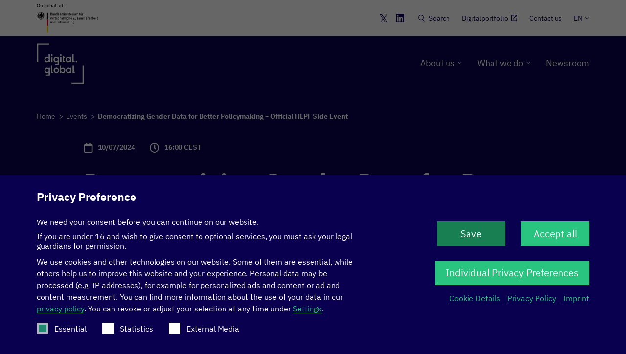

--- FILE ---
content_type: text/html; charset=UTF-8
request_url: https://www.bmz-digital.global/en/event/democratizing-gender-data-for-better-policymaking-official-hlpf-side-event/
body_size: 28979
content:
<!DOCTYPE html>
<html class="html wp-singular event-template-default single single-event postid-18949 wp-theme-bmz-digital-website" lang="en-US">
  <head>
    <meta charset="utf-8">
    <meta http-equiv="X-UA-Compatible" content="IE=edge">
    <meta name="viewport" content="width=device-width, initial-scale=1">
    <link rel="alternate" type="application/rss+xml" title="BMZ Digital.Global Feed" href="https://www.bmz-digital.global/en/feed/">
    <meta name='robots' content='index, follow, max-image-preview:large, max-snippet:-1, max-video-preview:-1' />

	<!-- This site is optimized with the Yoast SEO plugin v26.7 - https://yoast.com/wordpress/plugins/seo/ -->
	<title>Democratizing Gender Data for Better Policymaking - Official HLPF Side Event | BMZ Digital.Global</title>
<style id="rocket-critical-css">html{line-height:1.15;-webkit-text-size-adjust:100%}body{margin:0}main{display:block}h1{font-size:2em;margin:.67em 0}a{background-color:initial}strong{font-weight:bolder}small{font-size:80%}img{border-style:none}button,input{font-family:inherit;font-size:100%;line-height:1.15;margin:0}button,input{overflow:visible}button{text-transform:none}[type=button],[type=submit],button{-webkit-appearance:button}[type=button]::-moz-focus-inner,[type=submit]::-moz-focus-inner,button::-moz-focus-inner{border-style:none;padding:0}[type=button]:-moz-focusring,[type=submit]:-moz-focusring,button:-moz-focusring{outline:1px dotted ButtonText}fieldset{padding:.35em .75em .625em}legend{box-sizing:border-box;color:inherit;display:table;max-width:100%;padding:0;white-space:normal}[type=checkbox]{box-sizing:border-box;padding:0}[type=search]{-webkit-appearance:textfield;outline-offset:-2px}[type=search]::-webkit-search-decoration{-webkit-appearance:none}::-webkit-file-upload-button{-webkit-appearance:button;font:inherit}:root{--theme-body-regular-font-family:"IBM Plex Sans",Helvetica,Arial,sans-serif;--theme-body-regular-font-weight:400;--theme-body-medium-font-family:"IBM Plex Sans",Helvetica,Arial,sans-serif;--theme-body-medium-font-weight:500;--theme-body-semi-bold-font-family:"IBM Plex Sans",Helvetica,Arial,sans-serif;--theme-body-semi-bold-font-weight:600;--theme-body-bold-font-family:"IBM Plex Sans",Helvetica,Arial,sans-serif;--theme-body-bold-font-weight:700;--theme-h1-font-family:var(--theme-body-regular-font-family),Helvetica,Arial,sans-serif;--theme-h1-font-weight:700;--theme-h2-font-family:var(--theme-body-regular-font-family),Helvetica,Arial,sans-serif;--theme-h2-font-weight:700;--theme-h3-font-family:var(--theme-body-regular-font-family),Helvetica,Arial,sans-serif;--theme-h3-font-weight:400;--theme-h4-font-family:var(--theme-body-regular-font-family),Helvetica,Arial,sans-serif;--theme-h4-font-weight:700;--theme-h5-font-family:var(--theme-body-regular-font-family),Helvetica,Arial,sans-serif;--theme-h5-font-weight:400;--theme-h6-font-family:var(--theme-body-regular-font-family),Helvetica,Arial,sans-serif;--theme-h6-font-weight:700;--theme-elements-font-family:var(--theme-body-regular-font-family),Helvetica,Arial,sans-serif;--theme-elements-font-weight:700;--button-border-radius:30px;--box-border-radius:2px;--box-spacing:18px;--theme-default-color-background:#0a0050;--theme-default-color-border:#fff;--theme-default-color-border-alpha:hsla(0,0%,100%,0.1);--theme-default-color-secondary:#fec800;--theme-default-color-text:#fff;--theme-default-color-headline:#fff;--theme-default-color-brand:#0539e3;--theme-default-color-accent:#2bc582;--theme-default-color-accent-hover:#198053;--theme-default-color-accent-alpha:rgba(43,197,130,0.3);--theme-default-color-grey:#979797;--theme-default-color-light-grey:#dadada;--theme-default-color-light-blue:#99d8fc;--theme-default-color-error:#e80242;--theme-default-color-ghost:hsla(0,0%,100%,0.2);--theme-default-color-ghost-hover:hsla(0,0%,100%,0.35);--theme-default-color-purple:#6644cb;--theme-default-color-orange:#f08708;--container-max-width:1258px;--content-max-width-small:552px;--content-max-width:744px;--content-max-width-medium:840px;--content-max-width-large:936px;--gutter-width:24px;--container-padding-mobile:16px;--container-padding-tablet:32px;--container-padding-desktop:64px;--component-spacing-mobile:60px;--component-spacing-tablet:80px;--component-spacing-desktop:100px;--container-padding:var(--container-padding-mobile);--component-spacing:var(--component-spacing-mobile);--body-regular-font-family:var(--theme-body-regular-font-family);--body-regular-font-weight:var(--theme-body-regular-font-weight);--body-bold-font-family:var(--theme-body-bold-font-family);--body-bold-font-weight:var(--theme-body-bold-font-weight);--body-medium-font-weight:var(--theme-body-medium-font-weight);--body-semi-bold-font-weight:var(--theme-body-semi-bold-font-weight);--h1-font-family:var(--theme-h1-font-family);--h2-font-family:var(--theme-h2-font-family);--h3-font-family:var(--theme-h3-font-family);--h4-font-family:var(--theme-h4-font-family);--h5-font-family:var(--theme-h5-font-family);--h5-font-family:var(--theme-h6-font-family);--h1-font-weight:var(--theme-h1-font-weight);--h2-font-weight:var(--theme-h2-font-weight);--h3-font-weight:var(--theme-h3-font-weight);--h4-font-weight:var(--theme-h4-font-weight);--h5-font-weight:var(--theme-h5-font-weight);--h6-font-weight:var(--theme-h6-font-weight);--elements-font-family:var(--theme-elements-font-family);--elements-font-weight:var(--theme-elements-font-weight)}@media (min-width:768px){:root{--container-padding:var(--container-padding-tablet);--component-spacing:var(--component-spacing-tablet)}}@media (min-width:1280px){:root{--container-padding:var(--container-padding-desktop);--component-spacing:var(--component-spacing-desktop)}}.themeReset,:root{--color-background:var(--theme-default-color-background);--color-headline:var(--theme-default-color-headline);--color-text:var(--theme-default-color-text);--color-border:var(--theme-default-color-border);--color-border-alpha:var(--theme-default-color-border-alpha);--color-image-bracket:var(--theme-default-color-brand);--color-brand:var(--theme-default-color-brand);--color-accent:var(--theme-default-color-accent);--color-accent-hover:var(--theme-default-color-accent-hover);--color-accent-alpha:var(--theme-default-color-accent-alpha);--color-secondary:var(--theme-default-color-secondary);--color-grey:var(--theme-default-color-grey);--color-light-grey:var(--theme-default-color-light-grey);--color-error:var(--theme-default-color-error);--color-ghost:var(--theme-default-color-ghost);--color-ghost-hover:var(--theme-default-color-ghost-hover);--color-purple:var(--theme-default-color-purple);--color-orange:var(--theme-default-color-orange)}.themeLight{--color-background:var(--theme-default-color-light-blue);--color-headline:var(--theme-default-color-background);--color-text:var(--theme-default-color-background);--color-border:var(--theme-default-color-background);--color-border-alpha:rgba(11,0,82,0.1);--color-accent:var(--theme-default-color-background);--color-accent-hover:#180c6a;--color-accent-alpha:rgba(11,0,82,0.1);--color-secondary:var(--theme-default-color-background);--color-ghost:rgba(11,0,82,0.1);--color-ghost-hover:rgba(11,0,82,0.25);--color-grey:var(--theme-default-color-grey);--color-light-grey:var(--theme-default-color-light-grey)}.themeHero{--color-background:var(--theme-default-color-brand);--color-accent-default:var(--theme-default-color-accent)}.themeHero a:not(.button){--color-accent:var(--theme-default-color-text);--color-accent-hover:var(--theme-default-color-light-grey)}html{background-color:var(--color-background);box-sizing:border-box;color:var(--color-text);font-family:var(--body-regular-font-family);-moz-osx-font-smoothing:grayscale;-webkit-font-smoothing:antialiased;font-weight:var(--body-regular-font-weight);line-height:1.5;-ms-overflow-style:-ms-autohiding-scrollbar;overflow-wrap:break-word;word-wrap:break-word}html *,html :after,html :before{box-sizing:inherit}body{font-size:1rem;overflow-x:hidden;position:relative}@media (min-width:768px){body{font-size:1.125rem}}.h2,h1{color:var(--color-headline);line-height:1.2;margin-bottom:1rem;margin-top:3rem}h1{font-family:var(--h1-font-family);font-size:2.625rem;font-weight:var(--h1-font-weight);letter-spacing:1.14px;line-height:1.1;margin-bottom:1.25rem}@media (min-width:480px){h1{font-size:3.125rem}}@media (min-width:768px){h1{font-size:4rem}}.h2{font-family:var(--h2-font-family);font-size:2.5rem;font-weight:var(--h2-font-weight);letter-spacing:1.14px;line-height:1.28;margin-bottom:1.25rem}@media (min-width:768px){.h2{font-size:3.125rem}}a{box-shadow:inset 0 -1px 0 currentColor;color:var(--color-accent)}a,a:focus{text-decoration:none}a:focus{box-shadow:none;color:var(--color-accent-hover)}a:focus{outline-color:var(--color-accent-alpha)}.icon-external{display:inline-block;margin-left:3px;position:relative;top:1px}p,table{margin:0 0 1.5rem}img{display:block}img{height:auto;max-width:100%;width:100%}strong{font-family:var(--body-bold-font-family);font-weight:var(--body-bold-font-weight)}.text-xs,small{font-size:.75rem;line-height:1.5}@media (min-width:768px){.text-xs,small{font-size:.875rem}}ol,ul{margin:1.5rem 0;padding-left:1.5rem}ol li,ul li{margin-bottom:.25rem}ul ul{margin-bottom:0;margin-top:.25rem;padding-left:2rem}ul{list-style:square}table{border-spacing:0;box-shadow:0 0 0 1px inset var(--color-border);max-width:100%;width:100%}td,th{padding:.9375rem 1.5rem;text-align:left;vertical-align:top}tr:nth-child(2n){background-color:var(--color-border-alpha)}button{-webkit-appearance:none;-moz-appearance:none;appearance:none;background-color:initial;border:0;color:inherit;font-family:inherit;font-size:inherit;line-height:inherit;padding:0;text-align:inherit}.button{box-shadow:none;-webkit-appearance:none;-moz-appearance:none;appearance:none;background-color:var(--color-accent);border:0;border-radius:var(--button-border-radius);color:var(--color-text);display:inline-block;font-family:inherit;font-family:var(--elements-font-family);font-size:.875rem;font-weight:var(--elements-font-weight);letter-spacing:.0313rem;line-height:1.215;padding:.9375rem 1.5rem;text-align:center;text-decoration:none;text-transform:uppercase}form{margin:0}fieldset{border:0;margin:0 0 1.5rem;padding:0}fieldset :last-child{margin-bottom:0}fieldset input{margin:0 0 2rem}legend{font-size:1.125rem;font-weight:var(--elements-font-weight);margin-bottom:1rem}label,legend{display:inline-block;font-family:var(--elements-font-family)}label{background:var(--color-background);font-size:.875rem;letter-spacing:.0125em;line-height:1.4;margin-bottom:.5rem;padding:0 5px;position:absolute;transform:translate(18px,14px)}[type=search]{-webkit-appearance:none;-moz-appearance:none;appearance:none;background-color:initial;border:2px solid var(--color-brand);border-radius:1.5rem;color:var(--color-headline);font-family:inherit;font-size:1rem;letter-spacing:.02em;line-height:1.25;min-height:56px;outline:none}@media (min-width:768px){[type=search]{min-height:66px}}[type=search]::-ms-input-placeholder{color:var(--color-border);opacity:.3}input{margin:0 0 1rem;padding:.5rem 1.25rem}[type=checkbox]{opacity:0;position:absolute;width:1px}[type=checkbox]{border-color:var(--color-border);outline:0}.mainContent{flex:1 0 auto}.flyntComponent{counter-reset:list-counter;position:relative}.componentSpacing{margin:var(--component-spacing) 0}.centerMaxWidthContainer{display:block;margin-left:auto;margin-right:auto;max-width:var(--container-max-width);padding-left:var(--container-padding);padding-right:var(--container-padding)}.centerContentMaxWidth{margin:0 auto;max-width:var(--content-max-width)}.centerContentMaxWidthLarge{margin:0 auto;max-width:var(--content-max-width-large)}.visuallyHidden{clip:rect(1px,1px,1px,1px);height:1px!important;overflow:hidden;position:absolute!important;white-space:nowrap;width:1px!important}.skipLink{position:fixed;top:-100px;z-index:999}[class*=theme]{background:var(--color-background);color:var(--color-text)}#BorlabsCookieBox.BorlabsCookie.BorlabsCookie label{background:transparent;position:relative;transform:none}#BorlabsCookieBox.BorlabsCookie.BorlabsCookie ._brlbs-bar{background:var(--color-background);border-radius:0;color:var(--color-text)}#BorlabsCookieBox.BorlabsCookie.BorlabsCookie ._brlbs-bar ._brlbs-h3{display:block;font-weight:var(--theme-body-bold-font-weight);margin-bottom:1rem}#BorlabsCookieBox.BorlabsCookie.BorlabsCookie ._brlbs-bar{padding:1.5rem 0}@media (min-width:768px){#BorlabsCookieBox.BorlabsCookie.BorlabsCookie ._brlbs-bar{padding:2rem 0}}#BorlabsCookieBox.BorlabsCookie.BorlabsCookie .row.align-items-center{align-items:center!important}#BorlabsCookieBox.BorlabsCookie.BorlabsCookie .row{flex-direction:column;flex-wrap:nowrap}@media (min-width:768px){#BorlabsCookieBox.BorlabsCookie.BorlabsCookie .row{flex-direction:row}}#BorlabsCookieBox.BorlabsCookie.BorlabsCookie .col-sm-3{min-width:260px;width:100%}@media (max-width:767px){#BorlabsCookieBox.BorlabsCookie.BorlabsCookie .col-sm-3{max-width:100%}}#BorlabsCookieBox.BorlabsCookie.BorlabsCookie .col-sm-3 p{text-align:center}@media (min-width:768px) and (max-width:1023px){#BorlabsCookieBox.BorlabsCookie.BorlabsCookie .col-sm-3 p:first-child{margin-top:0}}@media (max-width:767px){#BorlabsCookieBox.BorlabsCookie.BorlabsCookie .col-sm-3{margin-top:15px}}@media (min-width:1024px){#BorlabsCookieBox.BorlabsCookie.BorlabsCookie .col-sm-3{display:flex;flex:1 0 auto;flex-wrap:wrap;justify-content:flex-end;max-width:480px}#BorlabsCookieBox.BorlabsCookie.BorlabsCookie .col-sm-3 ._brlbs-accept{margin-top:0;max-width:calc(50% - 2rem)}#BorlabsCookieBox.BorlabsCookie.BorlabsCookie .col-sm-3 ._brlbs-accept:nth-child(2){margin-right:2rem;order:-1}#BorlabsCookieBox.BorlabsCookie.BorlabsCookie .col-sm-3 ._brlbs-legal{text-align:right;width:100%}}#BorlabsCookieBox.BorlabsCookie.BorlabsCookie .col-sm-3 ._brlbs-legal{color:var(--color-text)}#BorlabsCookieBox.BorlabsCookie.BorlabsCookie .col-sm-3 ._brlbs-legal a{color:var(--color-accent);text-decoration:none}#BorlabsCookieBox.BorlabsCookie.BorlabsCookie .col-sm-3 ._brlbs-legal ._brlbs-separator{margin:0 5px}#BorlabsCookieBox.BorlabsCookie.BorlabsCookie .col-sm-3 ._brlbs-legal ._brlbs-separator:before{content:none}#BorlabsCookieBox.BorlabsCookie.BorlabsCookie .col-sm-3 ._brlbs-legal{font-size:.813rem;margin-top:0}@media (min-width:768px){#BorlabsCookieBox.BorlabsCookie.BorlabsCookie .col-sm-3 ._brlbs-legal{font-size:1rem;line-height:1.5}}#BorlabsCookieBox.BorlabsCookie.BorlabsCookie .col-12 ._brlbs-legal{color:var(--color-border)}#BorlabsCookieBox.BorlabsCookie.BorlabsCookie .col-12 ._brlbs-legal a{color:var(--color-accent);text-decoration:none}#BorlabsCookieBox.BorlabsCookie.BorlabsCookie .col-12 ._brlbs-legal ._brlbs-separator{margin:0 5px}#BorlabsCookieBox.BorlabsCookie.BorlabsCookie .col-sm-9{flex:100%}@media (max-width:767px){#BorlabsCookieBox.BorlabsCookie.BorlabsCookie .col-sm-9{max-width:100%}}@media (min-width:1024px){#BorlabsCookieBox.BorlabsCookie.BorlabsCookie .col-sm-9{max-width:calc(100% - 400px)}}#BorlabsCookieBox.BorlabsCookie.BorlabsCookie .cookie-preference table{background:transparent;box-shadow:none;color:var(--color-background)}#BorlabsCookieBox.BorlabsCookie.BorlabsCookie .cookie-preference table tr td,#BorlabsCookieBox.BorlabsCookie.BorlabsCookie .cookie-preference table tr th{background-color:initial;border-color:var(--color-background);padding:.5em 0;vertical-align:middle}@media (min-width:768px){#BorlabsCookieBox.BorlabsCookie.BorlabsCookie .cookie-preference table tr td,#BorlabsCookieBox.BorlabsCookie.BorlabsCookie .cookie-preference table tr th{font-size:1rem}}#BorlabsCookieBox.BorlabsCookie.BorlabsCookie .cookie-preference table a{color:var(--color-accent)}#BorlabsCookieBox.BorlabsCookie.BorlabsCookie .cookie-preference table+table{margin-top:40px}#BorlabsCookieBox.BorlabsCookie.BorlabsCookie p{font-size:1rem;line-height:1.5}@media (min-width:768px){#BorlabsCookieBox.BorlabsCookie.BorlabsCookie p{max-width:750px}}#BorlabsCookieBox.BorlabsCookie.BorlabsCookie a,#BorlabsCookieBox.BorlabsCookie.BorlabsCookie a:focus{color:var(--color-accent)}@media (min-width:1024px){#BorlabsCookieBox.BorlabsCookie.BorlabsCookie a:focus{color:var(--color-accent)}}#BorlabsCookieBox.BorlabsCookie.BorlabsCookie ._brlbs-bar-advanced ul{justify-content:flex-start;margin:0}#BorlabsCookieBox.BorlabsCookie.BorlabsCookie ._brlbs-btn{-webkit-appearance:none;-moz-appearance:none;appearance:none;background-color:var(--color-accent);border:0;border-radius:0;box-shadow:none;color:var(--color-text);display:inline-block;font-family:inherit;font-size:1.25rem;font-weight:400;line-height:inherit;outline:none;padding:.625rem 1.375rem;text-align:center;text-decoration:none}#BorlabsCookieBox.BorlabsCookie.BorlabsCookie ._brlbs-btn:focus{background-color:var(--color-accent-hover);border-radius:0;color:var(--color-text)}@media (min-width:1024px){#BorlabsCookieBox.BorlabsCookie.BorlabsCookie ._brlbs-btn{min-width:140px}}#BorlabsCookieBox.BorlabsCookie.BorlabsCookie ._brlbs-bar-advanced ul li{margin:1rem 1.5rem 0 0}@media (min-width:768px){#BorlabsCookieBox.BorlabsCookie.BorlabsCookie ._brlbs-bar-advanced ul li{margin-right:2rem}}#BorlabsCookieBox.BorlabsCookie.BorlabsCookie .container{max-width:var(--container-max-width)!important;padding-left:var(--container-padding);padding-right:var(--container-padding);-ms-overflow-style:none;scrollbar-width:none}#BorlabsCookieBox.BorlabsCookie.BorlabsCookie .container::-webkit-scrollbar{display:none}#BorlabsCookieBox.BorlabsCookie.BorlabsCookie ._brlbs-btn-switch ._brlbs-slider{background-color:var(--color-background)}#BorlabsCookieBox.BorlabsCookie.BorlabsCookie ._brlbs-btn-switch ._brlbs-slider:before{background-color:var(--color-light-grey);border:0;box-shadow:none;top:auto}#BorlabsCookieBox.BorlabsCookie.BorlabsCookie ._brlbs-checkbox{font-size:1rem;font-weight:400;letter-spacing:0;line-height:1.7;padding-left:2.25rem}#BorlabsCookieBox.BorlabsCookie.BorlabsCookie ._brlbs-checkbox ._brlbs-checkbox-indicator{display:flex;align-items:center;justify-content:center;background-color:var(--color-text);border:0;border-radius:0;height:24px;top:1px;width:24px}#BorlabsCookieBox.BorlabsCookie.BorlabsCookie ._brlbs-checkbox ._brlbs-checkbox-indicator:before{background:var(--color-accent);content:"";width:calc(100% - 8px);height:calc(100% - 8px);display:block;opacity:0;transform:scale(.5)}#BorlabsCookieBox.BorlabsCookie.BorlabsCookie ._brlbs-checkbox ._brlbs-checkbox-indicator:after{display:none}#BorlabsCookieBox.BorlabsCookie.BorlabsCookie ._brlbs-checkbox input:disabled~._brlbs-checkbox-indicator{opacity:.7}#BorlabsCookieBox.BorlabsCookie.BorlabsCookie ._brlbs-checkbox input:checked~._brlbs-checkbox-indicator:before,#BorlabsCookieBox.BorlabsCookie.BorlabsCookie ._brlbs-checkbox input:disabled~._brlbs-checkbox-indicator:before{opacity:1;transform:scale(1);visibility:visible}#BorlabsCookieBox.BorlabsCookie.BorlabsCookie #CookieBoxTextDescription{max-width:none}[is=flynt-block-back-to-top]{--button-inset:1rem;bottom:var(--button-inset);opacity:0;position:fixed;right:var(--button-inset);transform:translateY(60px);z-index:9}@media (min-width:768px){[is=flynt-block-back-to-top]{--button-inset:2rem}}[is=flynt-block-back-to-top] .backToTop{align-items:center;background:none;display:flex;flex-direction:column;font-size:14px;gap:5px}[is=flynt-block-back-to-top] .button{align-items:center;border-radius:50%;display:flex;height:40px;justify-content:center;padding:5px;width:40px}[is=flynt-block-back-to-top] svg{height:12px;width:12px}[is=flynt-block-breadcrumbs-nav]{--linkPadding:2px}[is=flynt-block-breadcrumbs-nav] ol{display:block;list-style:none;margin:0;padding:0;display:flex;flex-flow:row wrap}[is=flynt-block-breadcrumbs-nav] li{margin-bottom:0;align-items:center;display:inline-flex}[is=flynt-block-breadcrumbs-nav] a{box-shadow:none;color:var(--color-text);margin-left:calc(var(--linkPadding)*-1);padding:var(--linkPadding)}[is=flynt-block-breadcrumbs-nav] .separator{display:inline-block;margin:0 6px}[is=flynt-block-news-post-event-header]{margin:40px 0 10px}[is=flynt-block-news-post-event-header]+.flyntComponent{margin-top:0}[is=flynt-block-news-post-event-header] .newsPostEventHeader__title{margin:0}[is=flynt-block-news-post-event-header] .eventMeta{display:block;list-style:none;padding:0;display:flex;flex-flow:row wrap;margin:25px 0}[is=flynt-block-news-post-event-header] .eventMeta__item{align-items:center;display:flex;font-weight:var(--body-bold-font-weight);margin-right:30px;margin-top:15px}[is=flynt-block-news-post-event-header] .eventMeta__item>span{margin-left:10px}[is=flynt-block-search-form] .searchForm .oneInputForm{align-items:center;border-bottom:5px solid var(--color-brand);display:flex}[is=flynt-block-search-form] .searchForm .oneInputForm-input{border:0;font-size:18px;margin-bottom:0;min-height:36px;padding-left:.25rem;width:100%}@media (min-width:480px){[is=flynt-block-search-form] .searchForm .oneInputForm-input{font-size:40px;min-height:56px;padding-left:1.25rem}}[is=flynt-block-search-form] .searchForm .oneInputForm-button{outline-offset:5px;padding:5px}@media (min-width:480px){[is=flynt-block-search-form] .searchForm .oneInputForm-button{padding:0}}[is=flynt-block-search-form] .searchForm .oneInputForm-button svg{color:var(--color-accent);display:block}[is=flynt-block-wysiwyg] .content{text-align:inherit}[is=flynt-block-wysiwyg] .content>:first-child{margin-top:0}[is=flynt-block-wysiwyg] .content>:first-child:not(.button){padding-top:0}[is=flynt-block-wysiwyg] .content--textLeft{text-align:left}[is=flynt-navigation-burger]{--navigation-height:86px;height:var(--navigation-height)}@media (min-width:1024px){[is=flynt-navigation-burger]{display:none}}[is=flynt-navigation-burger]:before{background-color:var(--color-background);content:"";height:calc(var(--navigation-height) + 1px);left:0;position:fixed;top:0;transform:translateY(-101%);width:100%;z-index:98}[is=flynt-navigation-burger] .container{align-items:center;display:flex;height:var(--navigation-height);justify-content:space-between;left:0;padding-bottom:16px;padding-top:16px;position:fixed;right:0;top:0;width:100%;z-index:99}[is=flynt-navigation-burger] .icon-search{display:inline-block;height:14px;margin-right:5px;position:relative;transform:translateY(-1px);vertical-align:middle;width:14px}[is=flynt-navigation-burger] .icon-search:before{border:1px solid;border-radius:50%;content:"";display:block;height:11px;width:11px}[is=flynt-navigation-burger] .icon-search:after{background-color:currentColor;bottom:1px;content:"";display:block;height:6px;position:absolute;right:1px;transform:rotate(-45deg);transform-origin:100% 100%;width:1px}[is=flynt-navigation-burger] .logo{box-shadow:none;color:var(--color-text);display:block;flex-shrink:0;height:100%;position:relative;z-index:2}[is=flynt-navigation-burger] .logo-image{height:100%;width:auto}[is=flynt-navigation-burger] .hamburger{align-items:center;background-color:var(--color-accent);border-radius:50%;display:flex;height:46px;justify-content:center;position:relative;width:46px;z-index:2}[is=flynt-navigation-burger] .hamburger-lines{height:14px;position:relative;width:20px}[is=flynt-navigation-burger] .hamburger-lines:after,[is=flynt-navigation-burger] .hamburger-lines:before{content:""}[is=flynt-navigation-burger] .hamburger-lines--primary,[is=flynt-navigation-burger] .hamburger-lines:after,[is=flynt-navigation-burger] .hamburger-lines:before{background-color:var(--color-text);display:block;height:2px;left:0;position:absolute;width:100%}[is=flynt-navigation-burger] .hamburger-lines:before{top:0}[is=flynt-navigation-burger] .hamburger-lines--primary{top:6px}[is=flynt-navigation-burger] .hamburger-lines:after{top:12px}[is=flynt-navigation-burger] .menu{display:block;list-style:none;padding:0;-webkit-backface-visibility:hidden;backface-visibility:hidden;background-color:var(--color-background);height:100%;left:0;margin:0;position:fixed;top:0;transform:translateX(100%);visibility:hidden;width:100%;z-index:98}[is=flynt-navigation-burger] .menu:before{background:var(--color-background);content:"";height:var(--navigation-height);left:0;position:absolute;top:0;width:100%;z-index:3}[is=flynt-navigation-burger] .menu-scroll{height:100%;overflow-y:auto;position:relative;z-index:2}[is=flynt-navigation-burger] .menu-inner{display:flex;flex-direction:column;justify-content:space-between;min-height:100%;padding-bottom:1.5rem;padding-top:86px}[is=flynt-navigation-burger] .menu-main,[is=flynt-navigation-burger] .menu-secondary,[is=flynt-navigation-burger] .menu-social,[is=flynt-navigation-burger] .menu-wpml{display:block;list-style:none;margin:0;padding:0}[is=flynt-navigation-burger] .menu-social{align-items:center;display:flex;margin-top:1rem;padding-left:var(--container-padding);padding-right:var(--container-padding)}[is=flynt-navigation-burger] .menu-social .menu-link{padding:.875rem 1rem 0 0}[is=flynt-navigation-burger] .menu-social svg{height:30px;width:auto}[is=flynt-navigation-burger] .menu-secondary,[is=flynt-navigation-burger] .menu-wpml{padding-top:1rem}[is=flynt-navigation-burger] .menu-secondary .menu-link,[is=flynt-navigation-burger] .menu-wpml .menu-link{font-size:1rem;opacity:.7;padding-bottom:.625rem;padding-top:.625rem}[is=flynt-navigation-burger] .menu-item{margin-bottom:0}[is=flynt-navigation-burger] .menu-item-panel{position:relative}[is=flynt-navigation-burger] .menu-main .menu-item{border-bottom:1px solid hsla(0,0%,100%,.3)}[is=flynt-navigation-burger] .menu-main .menu-item:first-child{border-top:1px solid hsla(0,0%,100%,.3)}[is=flynt-navigation-burger] .menu-main .submenu-item{border-bottom:1px solid hsla(0,0%,100%,.15);margin-bottom:0}[is=flynt-navigation-burger] .menu-main .submenu-item:first-child{border-top:1px solid hsla(0,0%,100%,.15)}[is=flynt-navigation-burger] .menu-main .submenu-item:last-child{border-bottom:0}[is=flynt-navigation-burger] .menu-main .submenu-item .menu-link{padding-left:calc(var(--container-padding-mobile)*2)}@media (min-width:768px){[is=flynt-navigation-burger] .menu-main .submenu-item .menu-link{padding-left:calc(var(--container-padding-tablet)*2)}}[is=flynt-navigation-burger] .menu-main .submenu-item .submenu-item .menu-link{padding-left:calc(var(--container-padding-mobile)*3)}@media (min-width:768px){[is=flynt-navigation-burger] .menu-main .submenu-item .submenu-item .menu-link{padding-left:calc(var(--container-padding-tablet)*3)}}[is=flynt-navigation-burger] .menu-dropdown-list{display:block;list-style:none;margin:0;padding:0}[is=flynt-navigation-burger] .menu .caret{align-items:center;display:flex;height:100%;justify-content:center;position:absolute;right:0;top:0;width:55px}[is=flynt-navigation-burger] .menu .caret svg{display:block}[is=flynt-navigation-burger] .menu-link{box-shadow:none;color:var(--color-text);display:block;margin:0;padding:16px var(--container-padding-mobile);text-decoration:none}@media (min-width:768px){[is=flynt-navigation-burger] .menu-link{padding-left:var(--container-padding-tablet);padding-right:var(--container-padding-tablet)}}[is=flynt-navigation-burger] .menu-dropdown{background:rgba(0,0,0,.2);display:none}[is=flynt-navigation-burger] .menu .menu-wpml{display:flex;padding-top:0}[is=flynt-navigation-burger] .menu .menu-wpml .menu-link{padding:10px 12px}[is=flynt-navigation-burger] .menu .menu-wpml .menu-link.is-current{color:var(--color-accent);opacity:1;padding-left:var(--container-padding-mobile)}@media (min-width:768px){[is=flynt-navigation-burger] .menu .menu-wpml .menu-link.is-current{padding-left:var(--container-padding-tablet)}}[is=flynt-navigation-burger] .searchSlot{display:none;padding-top:1rem;width:100%;z-index:2}[is=flynt-navigation-burger] .oneInputForm-input{font-size:16px!important}[is=flynt-navigation-main]{--navigation-height:186px;--navigation-sticky-height:80px;display:none;height:var(--navigation-height)}@media (min-width:1024px){[is=flynt-navigation-main]{display:block}}[is=flynt-navigation-main] .wrapper{left:0;position:fixed;top:0;width:100%;z-index:99}[is=flynt-navigation-main] .container{position:relative}[is=flynt-navigation-main] .logo{box-shadow:none;color:var(--color-text);align-self:center;color:currentColor;display:block;flex-shrink:0;font-size:1.5rem;font-weight:700;line-height:1.33;text-decoration:none}[is=flynt-navigation-main] .logo-image{transform-origin:0 50%}[is=flynt-navigation-main] .logo-support{max-height:42px;max-width:none;width:auto}[is=flynt-navigation-main] .container-logos{align-items:center;display:flex}[is=flynt-navigation-main] .mainBar{align-items:center;display:flex;height:100%;justify-content:space-between;max-height:112px;padding:16px 0}[is=flynt-navigation-main] .topBar{--color-background:#fff;position:relative;z-index:3}[is=flynt-navigation-main] .topBar .menu{justify-content:flex-end;min-height:74px;width:100%}[is=flynt-navigation-main] .topBar .menu-link{display:block;font-size:.875rem;line-height:1.35;padding:2px 0}[is=flynt-navigation-main] .topBar-logos{align-items:flex-start;display:flex}[is=flynt-navigation-main] .topBar-content{display:flex;justify-content:space-between}[is=flynt-navigation-main] .topBar-logoBox{align-items:flex-start;display:flex;flex-direction:column;margin-right:2rem;padding:.25rem 0}@media (min-width:1280px){[is=flynt-navigation-main] .topBar-logoBox{margin-right:3.75rem}}[is=flynt-navigation-main] .topBar-logoBox:last-child{margin-right:0}[is=flynt-navigation-main] .topBar-logoBox small{color:#000;font-size:.625rem;margin-bottom:4px;margin-right:.625rem;white-space:nowrap}[is=flynt-navigation-main] .icon-search{display:inline-block;height:14px;margin-right:5px;position:relative;transform:translateY(-1px);vertical-align:middle;width:14px}[is=flynt-navigation-main] .icon-search:before{border:1px solid;border-radius:50%;content:"";display:block;height:11px;width:11px}[is=flynt-navigation-main] .icon-search:after{background-color:currentColor;bottom:1px;content:"";display:block;height:6px;position:absolute;right:1px;transform:rotate(-45deg);transform-origin:100% 100%;width:1px}[is=flynt-navigation-main] .social-icon,[is=flynt-navigation-main] .social-icon svg{display:block}[is=flynt-navigation-main] .menu{display:block;list-style:none;margin:0;padding:0;align-items:center;display:flex}[is=flynt-navigation-main] .menu-item{padding:0 12px}@media (min-width:1280px){[is=flynt-navigation-main] .menu-item{padding:0 16px}}[is=flynt-navigation-main] .menu-item:last-child{padding-right:0}[is=flynt-navigation-main] .menu-link{align-items:center;box-shadow:inset 0 -1px 0 transparent;color:var(--color-text);display:flex;position:relative;text-decoration:none}[is=flynt-navigation-main] .menu-link--social{box-shadow:none;color:var(--color-text)}[is=flynt-navigation-main] .menu-drop-wrap{display:none;left:0;min-width:280px;position:absolute;text-align:left;top:calc(100% + 44px);transform:translateY(15px);z-index:99}[is=flynt-navigation-main] .menu-item:last-child .menu-drop-wrap{left:auto;right:0}@media (min-width:1024px) and (max-width:1380px){[is=flynt-navigation-main] .menu-item:nth-last-child(2) .menu-drop-wrap{left:auto;right:-30px}}[is=flynt-navigation-main] .menu-drop{display:block;list-style:none;margin:0;padding:0;max-height:calc(100vh - 210px);overflow-y:auto;scrollbar-color:var(--color-accent) var(--color-light-grey)}[is=flynt-navigation-main] .menu-drop::-webkit-scrollbar{height:10px;width:10px}[is=flynt-navigation-main] .menu-drop::-webkit-scrollbar-thumb{background:var(--color-accent)}[is=flynt-navigation-main] .menu-drop::-webkit-scrollbar-track{background:var(--color-light-grey)}[is=flynt-navigation-main] .menu-sub-drop{display:block;list-style:none;margin:0;padding:0;box-shadow:inset -20px 0 10px -20px rgba(10,0,80,.25);display:none;max-height:calc(100vh - 210px);overflow-y:auto;position:absolute;right:100%;scrollbar-color:#0a2fac transparent;top:0;transform:translateY(15px);width:100%}[is=flynt-navigation-main] .menu-sub-drop::-webkit-scrollbar{height:4px;width:4px}[is=flynt-navigation-main] .menu-sub-drop::-webkit-scrollbar-thumb{background:#0a2fac}[is=flynt-navigation-main] .menu-sub-drop::-webkit-scrollbar-track{background:transparent}[is=flynt-navigation-main] .menu-sub-drop .menu-drop-link--overview{font-weight:var(--body-bold-font-weight);padding-left:24px}[is=flynt-navigation-main] .menu-drop-item{margin-bottom:0}[is=flynt-navigation-main] .menu-drop-item--hasChildren>.menu-drop-link{padding:18px 44px 18px 24px}[is=flynt-navigation-main] .menu-drop-link{box-shadow:none;display:block;padding:18px 24px;position:relative;text-decoration:none}[is=flynt-navigation-main] .menu-drop-link .icon{position:absolute;right:24px;top:calc(50% - 7px)}[is=flynt-navigation-main] .menu-drop-link .icon svg{display:block}[is=flynt-navigation-main] .menu-drop-link--overview{padding-left:24px}[is=flynt-navigation-main] .menu-main{align-items:center;padding-left:60px}[is=flynt-navigation-main] .menu-main .menu-item{align-items:center;display:flex;height:100%;position:relative}[is=flynt-navigation-main] .menu-main .menu-link{display:inline-flex;white-space:nowrap}[is=flynt-navigation-main] .icon-chevron{margin-left:6px}[is=flynt-navigation-main] .icon-chevron svg{display:block}[is=flynt-navigation-main] .menu-top .menu-item{margin:0;padding:0 .75rem;position:relative}[is=flynt-navigation-main] .menu-top .menu-item:last-child{padding-right:0}[is=flynt-navigation-main] .menu-top .menu-item--social{padding:0 1rem 0 0}[is=flynt-navigation-main] .menu-top .menu-drop-wrap{left:0!important;min-width:56px;top:calc(100% + 26px)}[is=flynt-navigation-main] .menu-top .menu-link.has-children{display:flex}[is=flynt-navigation-main] .menu-top .menu-drop-link{padding:8px 16px}[is=flynt-navigation-main] .searchSlot{display:none;padding:15px 0;position:fixed;width:100%;z-index:2}:root{--swiper-theme-color:#007aff}:root{--swiper-navigation-size:44px}.BorlabsCookie *{box-sizing:border-box}.BorlabsCookie *::before,.BorlabsCookie *::after{box-sizing:inherit}.BorlabsCookie * div,.BorlabsCookie * span,.BorlabsCookie * p,.BorlabsCookie * a,.BorlabsCookie * ul,.BorlabsCookie * li,.BorlabsCookie * fieldset,.BorlabsCookie * label,.BorlabsCookie * legend{margin:0;padding:0;border:0;color:inherit;vertical-align:baseline;font-family:inherit;font-size:inherit;font-style:initial;font-weight:initial;letter-spacing:initial;line-height:initial;text-decoration:initial;text-transform:initial;word-spacing:initial}.borlabs-hide{display:none}.borlabs-position-fix{position:initial!important;transform:unset!important}.BorlabsCookie .sr-only{position:absolute;width:1px;height:1px;padding:0;margin:-1px;overflow:hidden;clip:rect(0,0,0,0);white-space:nowrap;border:0}.BorlabsCookie .container{width:100%;padding-right:15px;padding-left:15px;margin-right:auto;margin-left:auto}@media (min-width:576px){.BorlabsCookie .container{max-width:540px}}@media (min-width:768px){.BorlabsCookie .container{max-width:720px}}@media (min-width:992px){.BorlabsCookie .container{max-width:960px}}@media (min-width:1200px){.BorlabsCookie .container{max-width:1140px}}.BorlabsCookie .row{display:flex;flex-wrap:wrap;margin-right:-15px;margin-left:-15px}.BorlabsCookie .no-gutters{margin-right:0;margin-left:0}.BorlabsCookie .no-gutters>[class*=col-]{padding-right:0;padding-left:0}.BorlabsCookie .col-sm-9,.BorlabsCookie .col-sm-3,.BorlabsCookie .col-12{position:relative;width:100%;min-height:1px;padding-right:15px;padding-left:15px}.BorlabsCookie .col-12{flex:0 0 100%;max-width:100%}@media (min-width:576px){.BorlabsCookie .col-sm-3{flex:0 0 25%;max-width:25%}.BorlabsCookie .col-sm-9{flex:0 0 75%;max-width:75%}}.BorlabsCookie .align-items-center{align-items:center!important}.BorlabsCookie ._brlbs-animated{-webkit-animation-duration:1s;animation-duration:1s;-webkit-animation-fill-mode:both;animation-fill-mode:both}@media (print),(prefers-reduced-motion:reduce){.BorlabsCookie ._brlbs-animated{-webkit-animation-duration:1ms!important;animation-duration:1ms!important;-webkit-animation-iteration-count:1!important;animation-iteration-count:1!important}}.BorlabsCookie ._brlbs-checkbox{color:inherit;display:block;padding-left:2em;position:relative}.BorlabsCookie ._brlbs-checkbox input{position:absolute;opacity:0!important;width:auto;z-index:-1}.BorlabsCookie ._brlbs-checkbox input:checked~._brlbs-checkbox-indicator::after{opacity:1}.BorlabsCookie ._brlbs-checkbox input:disabled~._brlbs-checkbox-indicator::after{opacity:1}.BorlabsCookie ._brlbs-checkbox ._brlbs-checkbox-indicator{border-style:solid;border-width:2px;padding:0!important;position:absolute;left:0;top:0;height:20px;width:20px}.BorlabsCookie ._brlbs-checkbox ._brlbs-checkbox-indicator::after{content:"";border-style:solid;border-width:0 2px 2px 0;border-radius:1px;position:absolute;left:5px;top:1px;height:11px;width:6px;transform:rotate(45deg);opacity:0}.BorlabsCookie ._brlbs-btn-switch{position:relative;display:inline-block;margin:0;width:50px;height:26px;vertical-align:middle}.BorlabsCookie ._brlbs-btn-switch input{opacity:0;width:0;height:0}.BorlabsCookie ._brlbs-btn-switch ._brlbs-slider{position:absolute;top:0;left:0;right:0;bottom:0;background-color:#bbc0c7}.BorlabsCookie ._brlbs-btn-switch ._brlbs-slider::before{position:absolute;content:"";height:18px;width:18px;left:4px;bottom:4px;background-color:#fff}.BorlabsCookie ._brlbs-btn-switch-status{position:absolute;top:50%;right:calc(100% + 6px);transform:translateY(-50%)}.BorlabsCookie ._brlbs-btn-switch--textRight ._brlbs-btn-switch-status{right:auto;left:calc(100% + 6px)}.BorlabsCookie ._brlbs-btn-switch-status::before{content:attr(data-inactive);white-space:nowrap}#BorlabsCookieBox a{font-size:inherit;font-style:inherit;font-weight:inherit;letter-spacing:inherit;line-height:inherit;text-decoration:inherit;text-transform:inherit;word-spacing:inherit}#BorlabsCookieBox a:focus{outline:Highlight!important;outline-color:-webkit-focus-ring-color!important;outline-style:solid!important;outline-width:2px!important}#BorlabsCookieBox:not(._brlbs-keyboard) a:focus{outline:0!important}#BorlabsCookieBox ._brlbs-animated{visibility:visible}#BorlabsCookieBox .container{background:inherit;display:block;float:none;padding-left:15px;padding-right:15px;margin-left:auto;margin-right:auto;min-height:auto;position:inherit}#BorlabsCookieBox ._brlbs-bar .container{overflow:auto!important;width:100%!important;max-width:none!important;margin-left:auto;margin-right:auto;padding-left:15px;padding-right:15px}#BorlabsCookieBox .container::before{display:initial}#BorlabsCookieBox .container::after{content:" ";display:block;height:2px}#BorlabsCookieBox .container .row{background:inherit;color:inherit;display:flex;min-width:1px;width:auto;max-width:none}#BorlabsCookieBox .container .row.no-gutters{margin-left:0;margin-right:0}#BorlabsCookieBox .container .row::before,#BorlabsCookieBox .container .row::after{display:initial}#BorlabsCookieBox .bcac-item span{color:inherit}#BorlabsCookieBox>div{display:none}#BorlabsCookieBox>div.show-cookie-box{display:flex}#BorlabsCookieBox ._brlbs-h3{background:inherit;color:inherit;font-family:inherit;font-size:1.625em;line-height:1.125em;word-break:break-all}#BorlabsCookieBox ul{display:flex;flex-flow:wrap;justify-content:center;list-style:none;margin:.9375em 0;padding:0}#BorlabsCookieBox ul li{color:inherit;font-family:inherit;font-size:1em;line-height:1.25em;list-style:none;margin:0 .9375em .375em 0}#BorlabsCookieBox ul li:last-child{margin:0}#BorlabsCookieBox ul li::before{content:"●";margin:0 4px 0 0}#BorlabsCookieBox p{color:inherit;font-family:inherit;font-size:1em;line-height:1.4em;margin:.9375em 0}#BorlabsCookieBox p:last-child{margin:0}#BorlabsCookieBox p ._brlbs-paragraph:last-child{margin-bottom:0}#BorlabsCookieBox ._brlbs-flex-center{display:flex;align-items:center;justify-content:center}#BorlabsCookieBox ._brlbs-flex-left{display:flex;align-items:center;justify-content:left;margin:0 0 .9375em 0}#BorlabsCookieBox ._brlbs-accept{font-family:inherit;text-align:center}#BorlabsCookieBox ._brlbs-block-content{background:rgba(0,0,0,0);left:0;position:fixed;height:100%;top:0;width:100%;z-index:999999}#BorlabsCookieBox ._brlbs-block-content._brlbs-bg-dark{background:rgba(0,0,0,.6)}#BorlabsCookieBox ._brlbs-btn{display:inline-block;font-family:inherit;font-size:1.25em;padding:.75em 2em;text-decoration:none}#BorlabsCookieBox ._brlbs-paragraph{display:block;margin-bottom:.6em}#BorlabsCookieBox ._brlbs-paragraph._brlbs-text-technology{display:inline}#BorlabsCookieBox ._brlbs-paragraph._brlbs-text-personal-data{display:inline}#BorlabsCookieBox ._brlbs-paragraph._brlbs-text-more-information{display:inline}#BorlabsCookieBox ._brlbs-paragraph._brlbs-text-revoke{display:inline}#BorlabsCookieBox ._brlbs-legal{font-family:inherit;font-size:.75em;text-align:center}#BorlabsCookieBox ._brlbs-manage-btn{font-family:inherit;text-align:center}#BorlabsCookieBox ._brlbs-manage-btn a{font-size:1.25em;color:inherit}#BorlabsCookieBox .bottom-center{align-items:flex-end;justify-content:center}#BorlabsCookieBox ._brlbs-bar{box-shadow:0 4px 8px rgba(0,0,0,.2);padding:15px 0;max-height:100vh;overflow:auto}#BorlabsCookieBox ._brlbs-bar-wrap{display:block;max-width:100%;width:100%;z-index:1000000}#BorlabsCookieBox ._brlbs-bar-wrap .cookie-preference ._brlbs-flex-center{justify-content:left}#BorlabsCookieBox ._brlbs-bar ul{justify-content:center;margin:.5em 0}#BorlabsCookieBox ._brlbs-bar ._brlbs-separator::before{content:"|";display:inline-block;margin:0 2px}#BorlabsCookieBox ._brlbs-bar ._brlbs-legal{text-align:center}#BorlabsCookieBox .cookie-preference .container.not-visible{height:0}#BorlabsCookieBox .cookie-preference table{margin:1em 0 0 0;width:100%}#BorlabsCookieBox .cookie-preference table tr td,#BorlabsCookieBox .cookie-preference table tr th{border-bottom:1px solid}#BorlabsCookieBox .cookie-preference table tr:last-child td,#BorlabsCookieBox .cookie-preference table tr:last-child th{border-bottom:0}#BorlabsCookieBox .cookie-preference table th{text-align:left;width:40%}#BorlabsCookieBox .cookie-preference table td{text-align:left}#BorlabsCookieBox .cookie-preference table td,#BorlabsCookieBox .cookie-preference table th{font-size:.875em;padding:.25em .5em}#BorlabsCookieBox .cookie-preference ._brlbs-pp-url{overflow:hidden;text-overflow:ellipsis;width:100%;max-width:0}#BorlabsCookieBox ._brlbs-bar-advanced ul{justify-content:space-between}#BorlabsCookieBox ._brlbs-bar-advanced ul li{line-height:1.375em;margin:0 .9375em .875em 0}#BorlabsCookieBox ._brlbs-bar-advanced ul li::before{content:"";margin:0}#CookieBoxTextDescription{overflow:auto;max-height:50vh}@media (max-width:767px){#BorlabsCookieBox ._brlbs-bar{max-height:85vh}#BorlabsCookieBox ._brlbs-bar .align-items-center{align-items:flex-start!important}}._brlbs-animated{--animate-duration:1s;--animate-delay:1s}@keyframes _brlbs-fadeInUp{from{opacity:0;transform:translate3d(0,100%,0)}to{opacity:1;transform:translate3d(0,0,0)}}#BorlabsCookieBox ._brlbs-fadeInUp{animation-name:_brlbs-fadeInUp}#BorlabsCookieBox *{font-family:inherit}#BorlabsCookieBox ._brlbs-bar-advanced ul{justify-content:space-around}#BorlabsCookieBox ._brlbs-bar{background:#fff;border-radius:4px;color:#555;font-size:14px}#BorlabsCookieBox a{color:#0063e3}#BorlabsCookieBox ._brlbs-btn{background:#000;border-radius:4px;color:#fff}#BorlabsCookieBox ._brlbs-manage-btn a{background:#000;border-radius:4px;color:#fff}#BorlabsCookieBox ._brlbs-btn-accept-all{background:#000;border-radius:4px;color:#fff}#BorlabsCookieBox ._brlbs-btn-accept-all{background:#000;border-radius:4px;color:#fff}#BorlabsCookieBox ._brlbs-legal{color:#555}#BorlabsCookieBox ._brlbs-legal a{color:inherit}#BorlabsCookieBox ul li::before{color:#000}#BorlabsCookieBox .cookie-box ._brlbs-btn{width:100%}.BorlabsCookie ._brlbs-btn-switch ._brlbs-slider{background-color:#bdc1c8}.BorlabsCookie ._brlbs-btn-switch ._brlbs-slider::before{background-color:#fff}.BorlabsCookie ._brlbs-checkbox ._brlbs-checkbox-indicator{background-color:#fff;border-color:#a72828;border-radius:4px}.BorlabsCookie ._brlbs-checkbox input:checked~._brlbs-checkbox-indicator{background-color:#0063e3;border-color:#0063e3}.BorlabsCookie ._brlbs-checkbox input:checked~._brlbs-checkbox-indicator::after{border-color:#fff}.BorlabsCookie ._brlbs-checkbox input:disabled~._brlbs-checkbox-indicator{background-color:#e6e6e6;border-color:#e6e6e6}.BorlabsCookie ._brlbs-checkbox input:disabled~._brlbs-checkbox-indicator::after{border-color:#999}#BorlabsCookieBox .cookie-preference table{background-color:#fff;border-radius:0px;color:#555}#BorlabsCookieBox .cookie-preference table{background-color:#fff;border-radius:0px;color:#555}#BorlabsCookieBox .cookie-preference table tr td,#BorlabsCookieBox .cookie-preference table tr th{background-color:#fff;border-color:#eee}.BorlabsCookie ._brlbs-btn-switch ._brlbs-slider{border-radius:34px}.BorlabsCookie ._brlbs-btn-switch ._brlbs-slider::before{border-radius:50%}</style>
	<link rel="canonical" href="https://www.bmz-digital.global/en/event/democratizing-gender-data-for-better-policymaking-official-hlpf-side-event/" />
	<meta property="og:locale" content="en_US" />
	<meta property="og:type" content="article" />
	<meta property="og:title" content="Democratizing Gender Data for Better Policymaking - Official HLPF Side Event | BMZ Digital.Global" />
	<meta property="og:url" content="https://www.bmz-digital.global/en/event/democratizing-gender-data-for-better-policymaking-official-hlpf-side-event/" />
	<meta property="og:site_name" content="BMZ Digital.Global" />
	<meta property="article:modified_time" content="2024-07-04T08:42:52+00:00" />
	<meta name="twitter:card" content="summary_large_image" />
	<meta name="twitter:label1" content="Est. reading time" />
	<meta name="twitter:data1" content="1 minute" />
	<script type="application/ld+json" class="yoast-schema-graph">{"@context":"https://schema.org","@graph":[{"@type":"WebPage","@id":"https://www.bmz-digital.global/en/event/democratizing-gender-data-for-better-policymaking-official-hlpf-side-event/","url":"https://www.bmz-digital.global/en/event/democratizing-gender-data-for-better-policymaking-official-hlpf-side-event/","name":"Democratizing Gender Data for Better Policymaking - Official HLPF Side Event | BMZ Digital.Global","isPartOf":{"@id":"https://www.bmz-digital.global/en/#website"},"datePublished":"2024-07-02T13:16:34+00:00","dateModified":"2024-07-04T08:42:52+00:00","breadcrumb":{"@id":"https://www.bmz-digital.global/en/event/democratizing-gender-data-for-better-policymaking-official-hlpf-side-event/#breadcrumb"},"inLanguage":"en-US","potentialAction":[{"@type":"ReadAction","target":["https://www.bmz-digital.global/en/event/democratizing-gender-data-for-better-policymaking-official-hlpf-side-event/"]}]},{"@type":"BreadcrumbList","@id":"https://www.bmz-digital.global/en/event/democratizing-gender-data-for-better-policymaking-official-hlpf-side-event/#breadcrumb","itemListElement":[{"@type":"ListItem","position":1,"name":"Home","item":"https://www.bmz-digital.global/en/"},{"@type":"ListItem","position":2,"name":"Events","item":"https://www.bmz-digital.global/en/events/"},{"@type":"ListItem","position":3,"name":"Democratizing Gender Data for Better Policymaking &#8211; Official HLPF Side Event"}]},{"@type":"WebSite","@id":"https://www.bmz-digital.global/en/#website","url":"https://www.bmz-digital.global/en/","name":"BMZ Digital.Global","description":"","publisher":{"@id":"https://www.bmz-digital.global/en/#organization"},"potentialAction":[{"@type":"SearchAction","target":{"@type":"EntryPoint","urlTemplate":"https://www.bmz-digital.global/en/?s={search_term_string}"},"query-input":{"@type":"PropertyValueSpecification","valueRequired":true,"valueName":"search_term_string"}}],"inLanguage":"en-US"},{"@type":"Organization","@id":"https://www.bmz-digital.global/en/#organization","name":"BMZ Digital.Global","url":"https://www.bmz-digital.global/en/","logo":{"@type":"ImageObject","inLanguage":"en-US","@id":"https://www.bmz-digital.global/en/#/schema/logo/image/","url":"https://www.bmz-digital.global/wp-content/uploads/2022/08/favicon.svg","contentUrl":"https://www.bmz-digital.global/wp-content/uploads/2022/08/favicon.svg","width":270,"height":270,"caption":"BMZ Digital.Global"},"image":{"@id":"https://www.bmz-digital.global/en/#/schema/logo/image/"}}]}</script>
	<!-- / Yoast SEO plugin. -->



<style id='wp-img-auto-sizes-contain-inline-css'>
img:is([sizes=auto i],[sizes^="auto," i]){contain-intrinsic-size:3000px 1500px}
/*# sourceURL=wp-img-auto-sizes-contain-inline-css */
</style>
<link rel='preload'  href='https://www.bmz-digital.global/wp-content/plugins/sitepress-multilingual-cms/templates/language-switchers/legacy-list-horizontal/style.min.css?ver=1' data-rocket-async="style" as="style" onload="this.onload=null;this.rel='stylesheet'" onerror="this.removeAttribute('data-rocket-async')"  media='all' />
<link rel='preload'  href='https://www.bmz-digital.global/wp-content/plugins/sitepress-multilingual-cms/templates/language-switchers/menu-item/style.min.css?ver=1' data-rocket-async="style" as="style" onload="this.onload=null;this.rel='stylesheet'" onerror="this.removeAttribute('data-rocket-async')"  media='all' />
<link rel='preload'  href='https://www.bmz-digital.global/wp-content/themes/bmz-digital-website/dist/assets/main-6472011eb3.css' data-rocket-async="style" as="style" onload="this.onload=null;this.rel='stylesheet'" onerror="this.removeAttribute('data-rocket-async')"  media='all' />
<link rel='preload'  href='https://www.bmz-digital.global/wp-content/cache/borlabs-cookie/borlabs-cookie_1_en.css?ver=2.3.6-30' data-rocket-async="style" as="style" onload="this.onload=null;this.rel='stylesheet'" onerror="this.removeAttribute('data-rocket-async')"  media='all' />
<link rel='preload'  href='https://www.bmz-digital.global/wp-content/plugins/jquery-validation-for-contact-form-7/includes/assets/css/jvcf7_client.css?ver=5.4.2' data-rocket-async="style" as="style" onload="this.onload=null;this.rel='stylesheet'" onerror="this.removeAttribute('data-rocket-async')"  media='all' />
<script id="wpml-cookie-js-extra">
var wpml_cookies = {"wp-wpml_current_language":{"value":"en","expires":1,"path":"/"}};
var wpml_cookies = {"wp-wpml_current_language":{"value":"en","expires":1,"path":"/"}};
//# sourceURL=wpml-cookie-js-extra
</script>
<script data-minify="1" src="https://www.bmz-digital.global/wp-content/cache/min/1/wp-content/plugins/sitepress-multilingual-cms/res/js/cookies/language-cookie.js?ver=1765477094" id="wpml-cookie-js" defer data-wp-strategy="defer"></script>
<script src="https://www.bmz-digital.global/wp-content/plugins/svg-support/vendor/DOMPurify/DOMPurify.min.js?ver=2.5.8" id="bodhi-dompurify-library-js"></script>
<script src="https://www.bmz-digital.global/wp-includes/js/jquery/jquery.min.js?ver=3.7.1" id="jquery-core-js"></script>
<script src="https://www.bmz-digital.global/wp-includes/js/jquery/jquery-migrate.min.js?ver=3.4.1" id="jquery-migrate-js"></script>
<script id="bodhi_svg_inline-js-extra">
var svgSettings = {"skipNested":""};
//# sourceURL=bodhi_svg_inline-js-extra
</script>
<script src="https://www.bmz-digital.global/wp-content/plugins/svg-support/js/min/svgs-inline-min.js" id="bodhi_svg_inline-js"></script>
<script id="bodhi_svg_inline-js-after">
cssTarget={"Bodhi":"img.style-svg","ForceInlineSVG":"style-svg"};ForceInlineSVGActive="false";frontSanitizationEnabled="on";
//# sourceURL=bodhi_svg_inline-js-after
</script>
<script id="Flynt/assets-js-extra">
var FlyntData = {"templateDirectoryUri":"https://www.bmz-digital.global/wp-content/themes/bmz-digital-website"};
//# sourceURL=Flynt%2Fassets-js-extra
</script>
<script src="https://www.bmz-digital.global/wp-content/themes/bmz-digital-website/dist/assets/main-0b1f385f42.js" id="Flynt/assets-js" defer></script>
<script id="borlabs-cookie-prioritize-js-extra">
var borlabsCookiePrioritized = {"domain":"www.bmz-digital.global","path":"/en/","version":"1","bots":"","optInJS":{"statistics":{"matomo":"[base64]"}}};
//# sourceURL=borlabs-cookie-prioritize-js-extra
</script>
<script src="https://www.bmz-digital.global/wp-content/plugins/borlabs-cookie/assets/javascript/borlabs-cookie-prioritize.min.js?ver=2.3.6" id="borlabs-cookie-prioritize-js"></script>
<meta name="generator" content="WPML ver:4.8.6 stt:1,4,3;" />
<link rel="apple-touch-icon" sizes="180x180" href="/wp-content/uploads/fbrfg/apple-touch-icon.png">
<link rel="icon" type="image/png" sizes="32x32" href="/wp-content/uploads/fbrfg/favicon-32x32.png">
<link rel="icon" type="image/png" sizes="16x16" href="/wp-content/uploads/fbrfg/favicon-16x16.png">
<link rel="manifest" href="/wp-content/uploads/fbrfg/site.webmanifest">
<link rel="mask-icon" href="/wp-content/uploads/fbrfg/safari-pinned-tab.svg" color="#0a0050">
<link rel="shortcut icon" href="/wp-content/uploads/fbrfg/favicon.ico">
<meta name="msapplication-TileColor" content="#0a0050">
<meta name="msapplication-config" content="/wp-content/uploads/fbrfg/browserconfig.xml">
<meta name="theme-color" content="#ffffff"><script>
/*! loadCSS rel=preload polyfill. [c]2017 Filament Group, Inc. MIT License */
(function(w){"use strict";if(!w.loadCSS){w.loadCSS=function(){}}
var rp=loadCSS.relpreload={};rp.support=(function(){var ret;try{ret=w.document.createElement("link").relList.supports("preload")}catch(e){ret=!1}
return function(){return ret}})();rp.bindMediaToggle=function(link){var finalMedia=link.media||"all";function enableStylesheet(){link.media=finalMedia}
if(link.addEventListener){link.addEventListener("load",enableStylesheet)}else if(link.attachEvent){link.attachEvent("onload",enableStylesheet)}
setTimeout(function(){link.rel="stylesheet";link.media="only x"});setTimeout(enableStylesheet,3000)};rp.poly=function(){if(rp.support()){return}
var links=w.document.getElementsByTagName("link");for(var i=0;i<links.length;i++){var link=links[i];if(link.rel==="preload"&&link.getAttribute("as")==="style"&&!link.getAttribute("data-loadcss")){link.setAttribute("data-loadcss",!0);rp.bindMediaToggle(link)}}};if(!rp.support()){rp.poly();var run=w.setInterval(rp.poly,500);if(w.addEventListener){w.addEventListener("load",function(){rp.poly();w.clearInterval(run)})}else if(w.attachEvent){w.attachEvent("onload",function(){rp.poly();w.clearInterval(run)})}}
if(typeof exports!=="undefined"){exports.loadCSS=loadCSS}
else{w.loadCSS=loadCSS}}(typeof global!=="undefined"?global:this))
</script>
  <meta name="generator" content="WP Rocket 3.20.3" data-wpr-features="wpr_minify_js wpr_async_css wpr_preload_links wpr_desktop" /></head>
  <body>
    <a href="#mainContent" class="skipLink">
      Skip to main content
    </a>
          <div class="pageWrapper">
        <header class="mainHeader">
                      <nav is="flynt-navigation-main" class="flyntComponent" aria-label="Main">
  <div class="wrapper themeBlueDark">
    <div class="topBar themeLight">
      <div class="container centerMaxWidthContainer">
        <div class="topBar-content">
          <div class="topBar-logos">
                          <div class="topBar-logoBox">
                <small>On behalf of</small>
                <a class="menu-link menu-link--bmz" href="https://www.bmz.de/en" title="Link to BMZ" aria-label="Link to BMZ">
                  <img class="logo-support" src="https://www.bmz-digital.global/wp-content/uploads/2022/05/bmz.svg" width="168" heigth="42" alt="BMZ Logo">
                </a>
              </div>
                                  </div>
                      <ul class="menu menu-top">
      <li class="menu-item menu-item--social">
      <a class="menu-link menu-link--social" href="https://twitter.com/_digitalglobal" aria-label="twitter"
         target="_blank" rel="noopener noreferrer">
                <span class="social-icon"><svg width="16" height="17" viewBox="0 0 17 18" fill="none" xmlns="http://www.w3.org/2000/svg"><path d="M10.082 7.622 16.39 0h-1.494L9.418 6.618 5.045 0H0l6.614 10.007L0 18h1.495l5.783-6.989L11.897 18h5.044l-6.86-10.378h.001Zm-2.047 2.474-.67-.997-5.332-7.93H4.33l4.303 6.4.67.996 5.593 8.319H12.6l-4.565-6.788Z" fill="currentColor"/></svg>
</span>
      </a>
    </li>
      <li class="menu-item menu-item--social">
      <a class="menu-link menu-link--social" href="https://www.linkedin.com/company/bmz-digital-global/" aria-label="linkedin"
         target="_blank" rel="noopener noreferrer">
                <span class="social-icon"><svg width="18" height="18" viewBox="0 0 17 17" xmlns="http://www.w3.org/2000/svg"><path d="M15.786 0H1.21C.543 0 0 .55 0 1.226v14.548A1.22 1.22 0 0 0 1.21 17h14.576c.668 0 1.214-.55 1.214-1.226V1.226C17 .55 16.454 0 15.786 0zM5.138 14.571h-2.52V6.458h2.524v8.113h-.004zm-1.26-9.22a1.462 1.462 0 0 1 0-2.922c.805 0 1.461.656 1.461 1.46A1.46 1.46 0 0 1 3.88 5.35zm10.705 9.22h-2.52v-3.946c0-.941-.019-2.152-1.309-2.152-1.313 0-1.514 1.025-1.514 2.084v4.014H6.72V6.458h2.417v1.109h.035c.337-.638 1.16-1.31 2.386-1.31 2.55 0 3.025 1.681 3.025 3.867v4.447z" fill="currentColor" fill-rule="nonzero"/></svg>
</span>
      </a>
    </li>
        <li class="menu-item ">
  <a
    class="menu-link" 
    href="/?s" >
    <span class="icon-search"></span> Search
    
    
  </a>
  </li>
      <li class="menu-item ">
  <a
    class="menu-link" data-external-link 
    href="https://digitalportfolio.bmz-digital.global/en/login/" target="_blank" rel="noopener noreferrer">
    Digitalportfolio
    
    <span class="icon-external">
  <svg width="13" height="13" viewBox="0 0 12.6 12.6" fill="none" xmlns="http://www.w3.org/2000/svg">><path d="M7.7,0V1.4h2.51L3.33,8.28l.99,.99L11.2,2.39v2.51h1.4V0H7.7Zm3.5,11.2H1.4V1.4H6.3V0H1.4C.63,0,0,.63,0,1.4V11.2c0,.77,.63,1.4,1.4,1.4H11.2c.77,0,1.4-.63,1.4-1.4V6.3h-1.4v4.9Z" fill="currentColor"/></svg>
  </span>
  </a>
  </li>
      <li class="menu-item ">
  <a
    class="menu-link" 
    href="https://www.bmz-digital.global/en/contact-us/" >
    Contact us
    
    
  </a>
  </li>
              <li class="menu-item ">
  <a
    class="menu-link has-children" data-trigger
    href="https://www.bmz-digital.global/en/event/democratizing-gender-data-for-better-policymaking-official-hlpf-side-event/" >
    
<span class="wpml-ls-display">EN</span>
    <span class='icon-chevron'><svg width="8" height="6" viewBox="0 0 8 6" fill="none" xmlns="http://www.w3.org/2000/svg">
<path fill-rule="evenodd" clip-rule="evenodd" d="M3.99808 4.04293L0.851638 0.896484L0.144531 1.60359L3.64453 5.10359C3.83979 5.29885 4.15638 5.29885 4.35164 5.10359L7.85164 1.60359L7.14453 0.896484L3.99808 4.04293Z" fill="currentColor"/>
</svg>
</span>
    
  </a>
      <div class="menu-drop-wrap js-menu-drop-wrap themeHero">
      <ul class="menu-drop">
                          <li
            class="menu-drop-item ">
            <a
              class="menu-drop-link" Switch to DE 
              href="https://www.bmz-digital.global/event/gender-daten-fuer-eine-bessere-politikgestaltung-demokratisieren-offizielle-hlpf-nebenveranstaltung/">
              <span>
<span class="wpml-ls-display">DE</span></span>
                            
            </a>
                      </li>
              </ul>
    </div>
  </li>
          </ul>
                  </div>
      </div>
    </div>
    <div class="searchSlot searchSlot--desktop themeReset">
      <div class="flyntComponent" is="flynt-block-search-form">
  <div class="centerMaxWidthContainer">
    <div class="centerContentMaxWidth">
      <form class="searchForm" role="search" action="https://www.bmz-digital.global/en/">
        <div class="oneInputForm themeReset">
          <label class="visuallyHidden" for="blockSearchForm-input">Search...</label>
          <input name="s" id="blockSearchForm-input" class="oneInputForm-input" type="search" required value=""
                 placeholder="Search..." autofocus>
          <button class="oneInputForm-button" type="submit">
            <span class="visuallyHidden">Search</span>
            <svg width="34" height="35" viewBox="0 0 34 35" fill="none" xmlns="http://www.w3.org/2000/svg">
<path fill-rule="evenodd" clip-rule="evenodd" d="M33.9999 30.7968C33.9999 30.3541 33.845 29.9778 33.5351 29.6679L26.8945 23.0273C26.5846 22.7174 26.2083 22.5624 25.7656 22.5624H24.7031C26.651 20.0833 27.6249 17.25 27.6249 14.0625C27.6249 11.539 27.0051 9.22589 25.7656 7.12303C24.526 5.02017 22.8548 3.34895 20.7519 2.10937C18.649 0.86979 16.3359 0.25 13.8125 0.25C11.289 0.25 8.97589 0.86979 6.87303 2.10937C4.77017 3.34895 3.09895 5.02017 1.85937 7.12303C0.61979 9.22589 0 11.539 0 14.0625C0 16.5859 0.61979 18.899 1.85937 21.0019C3.09895 23.1048 4.77017 24.776 6.87303 26.0156C8.97589 27.2551 11.289 27.8749 13.8125 27.8749C17 27.8749 19.8333 26.901 22.3124 24.9531V26.0156C22.3124 26.4583 22.4674 26.8346 22.7773 27.1445L29.4179 33.7851C29.7278 34.095 30.1041 34.2499 30.5468 34.2499C30.9895 34.2499 31.3658 34.095 31.6757 33.7851L33.5351 31.9257C33.845 31.6158 33.9999 31.2395 33.9999 30.7968ZM18.0957 21.4335C16.7897 22.1861 15.3619 22.5624 13.8125 22.5624C12.263 22.5624 10.8353 22.1861 9.52927 21.4335C8.22329 20.6809 7.19399 19.6516 6.44139 18.3457C5.68879 17.0397 5.31249 15.6119 5.31249 14.0625C5.31249 12.513 5.68879 11.0853 6.44139 9.77927C7.19399 8.47329 8.22329 7.44399 9.52927 6.69139C10.8353 5.93879 12.263 5.56249 13.8125 5.56249C15.3619 5.56249 16.7897 5.93879 18.0957 6.69139C19.4016 7.44399 20.4309 8.47329 21.1835 9.77927C21.9361 11.0853 22.3124 12.513 22.3124 14.0625C22.3124 15.6119 21.9361 17.0397 21.1835 18.3457C20.4309 19.6516 19.4016 20.6809 18.0957 21.4335Z" fill="currentColor"/>
</svg>

          </button>
        </div>
      </form>
    </div>
  </div>
</div>

    </div>
    <div class="container centerMaxWidthContainer">
      <div class="mainBar">
        <div class="container-logos">
          <a class="logo" href="https://www.bmz-digital.global/en/">
            <img class="logo-image" src="https://www.bmz-digital.global/wp-content/themes/bmz-digital-website/dist/assets/images/logo-457c41ac5d.svg" width="168" heigth="80" alt="BMZ Digital.Global">
          </a>
        </div>
                  <ul class="menu menu-main">
        <li class="menu-item ">
  <a
    class="menu-link has-children" data-trigger
    href="https://www.bmz-digital.global/en/digital-transformation-and-development-cooperation/" >
    About us
    <span class='icon-chevron'><svg width="8" height="6" viewBox="0 0 8 6" fill="none" xmlns="http://www.w3.org/2000/svg">
<path fill-rule="evenodd" clip-rule="evenodd" d="M3.99808 4.04293L0.851638 0.896484L0.144531 1.60359L3.64453 5.10359C3.83979 5.29885 4.15638 5.29885 4.35164 5.10359L7.85164 1.60359L7.14453 0.896484L3.99808 4.04293Z" fill="currentColor"/>
</svg>
</span>
    
  </a>
      <div class="menu-drop-wrap js-menu-drop-wrap themeHero">
      <ul class="menu-drop">
                  <li class="menu-drop-item ">
            <a class="menu-drop-link menu-drop-link--overview"
               href="https://www.bmz-digital.global/en/digital-transformation-and-development-cooperation/" 
               title="About&#x20;us">
              <span>Overview</span>
            </a>
          </li>
                          <li
            class="menu-drop-item ">
            <a
              class="menu-drop-link" 
              href="https://www.bmz-digital.global/en/digital-global-network/">
              <span>[digital.global] network</span>
                            
            </a>
                      </li>
                  <li
            class="menu-drop-item ">
            <a
              class="menu-drop-link" 
              href="https://www.bmz-digital.global/en/partners/">
              <span>Partners</span>
                            
            </a>
                      </li>
              </ul>
    </div>
  </li>
      <li class="menu-item ">
  <a
    class="menu-link has-children" data-trigger
    href="https://www.bmz-digital.global/en/what-we-do/" >
    What we do
    <span class='icon-chevron'><svg width="8" height="6" viewBox="0 0 8 6" fill="none" xmlns="http://www.w3.org/2000/svg">
<path fill-rule="evenodd" clip-rule="evenodd" d="M3.99808 4.04293L0.851638 0.896484L0.144531 1.60359L3.64453 5.10359C3.83979 5.29885 4.15638 5.29885 4.35164 5.10359L7.85164 1.60359L7.14453 0.896484L3.99808 4.04293Z" fill="currentColor"/>
</svg>
</span>
    
  </a>
      <div class="menu-drop-wrap js-menu-drop-wrap themeHero">
      <ul class="menu-drop">
                  <li class="menu-drop-item ">
            <a class="menu-drop-link menu-drop-link--overview"
               href="https://www.bmz-digital.global/en/what-we-do/" 
               title="What&#x20;we&#x20;do">
              <span>Overview</span>
            </a>
          </li>
                          <li
            class="menu-drop-item ">
            <a
              class="menu-drop-link" 
              href="https://www.bmz-digital.global/en/what-we-do/#digitalisation-for-society">
              <span>For states and societies</span>
                            
            </a>
                      </li>
                  <li
            class="menu-drop-item ">
            <a
              class="menu-drop-link" 
              href="https://www.bmz-digital.global/en/what-we-do/#digitalisation-for-economy">
              <span>For economies</span>
                            
            </a>
                      </li>
                  <li
            class="menu-drop-item ">
            <a
              class="menu-drop-link" 
              href="https://www.bmz-digital.global/en/what-we-do/#digitalisation-for-climate">
              <span>For the environment</span>
                            
            </a>
                      </li>
                  <li
            class="menu-drop-item menu-drop-item--hasChildren">
            <a
              class="menu-drop-link" data-sub-trigger
              href="https://www.bmz-digital.global/en/initiatives/">
              <span>Our political initiatives</span>
              <span class="icon"><svg width="8" height="14" viewBox="0 0 8 14" xmlns="http://www.w3.org/2000/svg"><path d="M.781.188a.338.338 0 0 1 .25-.094c.104 0 .198.031.282.093l6.53 6.563A.297.297 0 0 1 7.97 7a.297.297 0 0 1-.125.25l-6.532 6.563a.457.457 0 0 1-.28.093.338.338 0 0 1-.25-.094l-.626-.624a.297.297 0 0 1-.125-.25c0-.105.042-.198.125-.282L5.813 7 .155 1.344a.389.389 0 0 1-.125-.282c0-.104.042-.187.125-.25L.781.188z" fill="#FFF" fill-rule="nonzero"/></svg>
</span>              
            </a>
                          <ul class="menu-sub-drop js-menu-drop-wrap themeHero">
                <li class="menu-drop-item ">
                  <a class="menu-drop-link menu-drop-link--overview"
                     href="https://www.bmz-digital.global/en/initiatives/" >
                    <span>Our political initiatives</span>
                    
                  </a>
                </li>
                                  <li class="menu-drop-item">
                    <a class="menu-drop-link menu-drop-link--lastLevel"
                       href="https://www.bmz-digital.global/en/overview-of-initiatives/fair-forward/" >
                      <span>Artificial intelligence for all—FAIR Forward</span>
                      
                    </a>
                  </li>
                                  <li class="menu-drop-item">
                    <a class="menu-drop-link menu-drop-link--lastLevel"
                       href="https://www.bmz-digital.global/en/overview-of-initiatives/govstack/" >
                      <span>Building blocks for digital administration—GovStack</span>
                      
                    </a>
                  </li>
                                  <li class="menu-drop-item">
                    <a class="menu-drop-link menu-drop-link--lastLevel"
                       href="https://www.bmz-digital.global/en/overview-of-initiatives/digital-green-innovation/" >
                      <span>Bright ideas, cool planet—Digital and Green Innovation</span>
                      
                    </a>
                  </li>
                                  <li class="menu-drop-item">
                    <a class="menu-drop-link menu-drop-link--lastLevel" href="https://www.bmz-digital.global/en/overview-of-initiatives/gig-economy/">
                      <span>Fair platform work—Gig Economy</span>
                      
                    </a>
                  </li>
                                  <li class="menu-drop-item">
                    <a class="menu-drop-link menu-drop-link--lastLevel"
                       href="https://www.bmz-digital.global/en/overview-of-initiatives/dipc/" >
                      <span>Fighting pandemics digitally—DIPC</span>
                      
                    </a>
                  </li>
                                  <li class="menu-drop-item">
                    <a class="menu-drop-link menu-drop-link--lastLevel"
                       href="https://www.bmz-digital.global/en/overview-of-initiatives/atingi/" >
                      <span>Learning for everyone—atingi</span>
                      
                    </a>
                  </li>
                                  <li class="menu-drop-item">
                    <a class="menu-drop-link menu-drop-link--lastLevel"
                       href="https://www.bmz-digital.global/en/overview-of-initiatives/data-economy/" >
                      <span>Promoting fair data markets worldwide—Data Economy</span>
                      
                    </a>
                  </li>
                                  <li class="menu-drop-item">
                    <a class="menu-drop-link menu-drop-link--lastLevel"
                       href="https://www.bmz-digital.global/en/digitalzentren/" >
                      <span>Theory meets practice—Digital Transformation Centers</span>
                      
                    </a>
                  </li>
                              </ul>
                      </li>
              </ul>
    </div>
  </li>
      <li class="menu-item ">
  <a
    class="menu-link" 
    href="https://www.bmz-digital.global/en/newsroom/" >
    Newsroom
    
    
  </a>
  </li>
    </ul>
              </div>
    </div>
  </div>
</nav>

            <nav is="flynt-navigation-burger" class="flyntComponent" aria-label="Main">
  <div class="container centerMaxWidthContainer">
    <a class="logo" href="https://www.bmz-digital.global/en/">
  <img class="logo-image" src="https://www.bmz-digital.global/wp-content/themes/bmz-digital-website/dist/assets/images/logo-457c41ac5d.svg" alt="BMZ Digital.Global" width="62" height="54">
</a>
          <button class="hamburger" type="button" aria-label="Toggle Menu" data-toggle-menu aria-expanded="false" aria-controls="navigationBurger-menu">
  <span class="hamburger-lines">
    <span class="hamburger-lines--primary"></span>
  </span>
</button>
      </div>
  <div class="menu" id="navigationBurger-menu">
    <div class="menu-scroll">
      <div class="menu-inner">
        <div class="menu-inner-top">
          <ul class="menu-main">
      <li class="menu-item menu-item--hasDropdown">
              <div class="menu-item-panel">
          <a class="menu-link" href="https://www.bmz-digital.global/en/digital-transformation-and-development-cooperation/" >
            About us
          </a>
          <button class="caret caret--parent" aria-expanded="false" aria-panel-controls="content-parent-1"><span class="subicon"><svg width="14" height="8" viewBox="0 0 14 8" fill="none" xmlns="http://www.w3.org/2000/svg"><path d="M13.812.781a.337.337 0 0 1 .094.25.463.463 0 0 1-.093.282L7.25 7.843A.297.297 0 0 1 7 7.97a.297.297 0 0 1-.25-.125L.187 1.313A.457.457 0 0 1 .115.898.338.338 0 0 1 .188.783L.812.157a.297.297 0 0 1 .25-.125c.105 0 .198.042.282.125L7 5.813 12.656.155a.39.39 0 0 1 .282-.125c.104 0 .187.042.25.125l.624.626Z" fill="currentColor"/></svg>
</span></button>
        </div>
                    <div class="menu-dropdown" aria-hidden="true" id="content-parent-1">
          <ul class="menu-dropdown-list">
                          <li class="submenu-item">
                                  <a class="menu-link" href="https://www.bmz-digital.global/en/digital-global-network/" >
                    [digital.global] network
                    
                  </a>
                                              </li>
                          <li class="submenu-item">
                                  <a class="menu-link" href="https://www.bmz-digital.global/en/partners/" >
                    Partners
                    
                  </a>
                                              </li>
                      </ul>
        </div>
          </li>
      <li class="menu-item menu-item--hasDropdown">
              <div class="menu-item-panel">
          <a class="menu-link" href="https://www.bmz-digital.global/en/what-we-do/" >
            What we do
          </a>
          <button class="caret caret--parent" aria-expanded="false" aria-panel-controls="content-parent-2"><span class="subicon"><svg width="14" height="8" viewBox="0 0 14 8" fill="none" xmlns="http://www.w3.org/2000/svg"><path d="M13.812.781a.337.337 0 0 1 .094.25.463.463 0 0 1-.093.282L7.25 7.843A.297.297 0 0 1 7 7.97a.297.297 0 0 1-.25-.125L.187 1.313A.457.457 0 0 1 .115.898.338.338 0 0 1 .188.783L.812.157a.297.297 0 0 1 .25-.125c.105 0 .198.042.282.125L7 5.813 12.656.155a.39.39 0 0 1 .282-.125c.104 0 .187.042.25.125l.624.626Z" fill="currentColor"/></svg>
</span></button>
        </div>
                    <div class="menu-dropdown" aria-hidden="true" id="content-parent-2">
          <ul class="menu-dropdown-list">
                          <li class="submenu-item">
                                  <a class="menu-link" href="https://www.bmz-digital.global/en/what-we-do/#digitalisation-for-society" >
                    For states and societies
                    
                  </a>
                                              </li>
                          <li class="submenu-item">
                                  <a class="menu-link" href="https://www.bmz-digital.global/en/what-we-do/#digitalisation-for-economy" >
                    For economies
                    
                  </a>
                                              </li>
                          <li class="submenu-item">
                                  <a class="menu-link" href="https://www.bmz-digital.global/en/what-we-do/#digitalisation-for-climate" >
                    For the environment
                    
                  </a>
                                              </li>
                          <li class="submenu-item">
                                  <div class="menu-item-panel">
                    <a class="menu-link" href="https://www.bmz-digital.global/en/initiatives/" >
                      Our political initiatives
                    </a>
                    <button class="caret caret--child" aria-expanded="false" aria-panel-controls="content-4"><span class="subicon"><svg width="14" height="8" viewBox="0 0 14 8" fill="none" xmlns="http://www.w3.org/2000/svg"><path d="M13.812.781a.337.337 0 0 1 .094.25.463.463 0 0 1-.093.282L7.25 7.843A.297.297 0 0 1 7 7.97a.297.297 0 0 1-.25-.125L.187 1.313A.457.457 0 0 1 .115.898.338.338 0 0 1 .188.783L.812.157a.297.297 0 0 1 .25-.125c.105 0 .198.042.282.125L7 5.813 12.656.155a.39.39 0 0 1 .282-.125c.104 0 .187.042.25.125l.624.626Z" fill="currentColor"/></svg>
</span></button>
                  </div>
                                                  <div class="menu-dropdown" aria-hidden="true" id="content-sub-4">
                    <ul class="menu-dropdown-list">
                                              <li class="submenu-item">
                          <a class="menu-link" href="https://www.bmz-digital.global/en/overview-of-initiatives/fair-forward/" >
                            Artificial intelligence for all—FAIR Forward
                            
                          </a>
                        </li>
                                              <li class="submenu-item">
                          <a class="menu-link" href="https://www.bmz-digital.global/en/overview-of-initiatives/govstack/" >
                            Building blocks for digital administration—GovStack
                            
                          </a>
                        </li>
                                              <li class="submenu-item">
                          <a class="menu-link" href="https://www.bmz-digital.global/en/overview-of-initiatives/digital-green-innovation/" >
                            Bright ideas, cool planet—Digital and Green Innovation
                            
                          </a>
                        </li>
                                              <li class="submenu-item">
                          <a class="menu-link" href="https://www.bmz-digital.global/en/overview-of-initiatives/gig-economy/">
                            Fair platform work—Gig Economy
                            
                          </a>
                        </li>
                                              <li class="submenu-item">
                          <a class="menu-link" href="https://www.bmz-digital.global/en/overview-of-initiatives/dipc/" >
                            Fighting pandemics digitally—DIPC
                            
                          </a>
                        </li>
                                              <li class="submenu-item">
                          <a class="menu-link" href="https://www.bmz-digital.global/en/overview-of-initiatives/atingi/" >
                            Learning for everyone—atingi
                            
                          </a>
                        </li>
                                              <li class="submenu-item">
                          <a class="menu-link" href="https://www.bmz-digital.global/en/overview-of-initiatives/data-economy/" >
                            Promoting fair data markets worldwide—Data Economy
                            
                          </a>
                        </li>
                                              <li class="submenu-item">
                          <a class="menu-link" href="https://www.bmz-digital.global/en/digitalzentren/" >
                            Theory meets practice—Digital Transformation Centers
                            
                          </a>
                        </li>
                                          </ul>
                  </div>
                              </li>
                      </ul>
        </div>
          </li>
      <li class="menu-item">
              <a class="menu-link" href="https://www.bmz-digital.global/en/newsroom/" >
          Newsroom
          
        </a>
                </li>
  </ul>
          <div class="searchSlot searchSlot--mobile themeReset">
            <div class="flyntComponent" is="flynt-block-search-form">
  <div class="centerMaxWidthContainer">
    <div class="centerContentMaxWidth">
      <form class="searchForm" role="search" action="https://www.bmz-digital.global/en/">
        <div class="oneInputForm themeReset">
          <label class="visuallyHidden" for="blockSearchFormMobile-input">Search...</label>
          <input name="s" id="blockSearchFormMobile-input" class="oneInputForm-input" type="search" required value=""
                 placeholder="Search..." autofocus>
          <button class="oneInputForm-button" type="submit">
            <span class="visuallyHidden">Search</span>
            <svg width="34" height="35" viewBox="0 0 34 35" fill="none" xmlns="http://www.w3.org/2000/svg">
<path fill-rule="evenodd" clip-rule="evenodd" d="M33.9999 30.7968C33.9999 30.3541 33.845 29.9778 33.5351 29.6679L26.8945 23.0273C26.5846 22.7174 26.2083 22.5624 25.7656 22.5624H24.7031C26.651 20.0833 27.6249 17.25 27.6249 14.0625C27.6249 11.539 27.0051 9.22589 25.7656 7.12303C24.526 5.02017 22.8548 3.34895 20.7519 2.10937C18.649 0.86979 16.3359 0.25 13.8125 0.25C11.289 0.25 8.97589 0.86979 6.87303 2.10937C4.77017 3.34895 3.09895 5.02017 1.85937 7.12303C0.61979 9.22589 0 11.539 0 14.0625C0 16.5859 0.61979 18.899 1.85937 21.0019C3.09895 23.1048 4.77017 24.776 6.87303 26.0156C8.97589 27.2551 11.289 27.8749 13.8125 27.8749C17 27.8749 19.8333 26.901 22.3124 24.9531V26.0156C22.3124 26.4583 22.4674 26.8346 22.7773 27.1445L29.4179 33.7851C29.7278 34.095 30.1041 34.2499 30.5468 34.2499C30.9895 34.2499 31.3658 34.095 31.6757 33.7851L33.5351 31.9257C33.845 31.6158 33.9999 31.2395 33.9999 30.7968ZM18.0957 21.4335C16.7897 22.1861 15.3619 22.5624 13.8125 22.5624C12.263 22.5624 10.8353 22.1861 9.52927 21.4335C8.22329 20.6809 7.19399 19.6516 6.44139 18.3457C5.68879 17.0397 5.31249 15.6119 5.31249 14.0625C5.31249 12.513 5.68879 11.0853 6.44139 9.77927C7.19399 8.47329 8.22329 7.44399 9.52927 6.69139C10.8353 5.93879 12.263 5.56249 13.8125 5.56249C15.3619 5.56249 16.7897 5.93879 18.0957 6.69139C19.4016 7.44399 20.4309 8.47329 21.1835 9.77927C21.9361 11.0853 22.3124 12.513 22.3124 14.0625C22.3124 15.6119 21.9361 17.0397 21.1835 18.3457C20.4309 19.6516 19.4016 20.6809 18.0957 21.4335Z" fill="currentColor"/>
</svg>

          </button>
        </div>
      </form>
    </div>
  </div>
</div>

          </div>
          <ul class="menu-secondary">
      <li class="menu-item ">
      <a class="menu-link" href="/?s" >
        <span class="icon-search"></span> Search
        
      </a>
    </li>
      <li class="menu-item ">
      <a class="menu-link" href="https://digitalportfolio.bmz-digital.global/en/login/" data-external-link target="_blank" rel="noreferrer noopener">
        Digitalportfolio
        <span class="icon-external">
          <svg width="13" height="13" viewBox="0 0 12.6 12.6" fill="none" xmlns="http://www.w3.org/2000/svg">><path d="M7.7,0V1.4h2.51L3.33,8.28l.99,.99L11.2,2.39v2.51h1.4V0H7.7Zm3.5,11.2H1.4V1.4H6.3V0H1.4C.63,0,0,.63,0,1.4V11.2c0,.77,.63,1.4,1.4,1.4H11.2c.77,0,1.4-.63,1.4-1.4V6.3h-1.4v4.9Z" fill="currentColor"/></svg>
        </span>
      </a>
    </li>
      <li class="menu-item ">
      <a class="menu-link" href="https://www.bmz-digital.global/en/contact-us/" >
        Contact us
        
      </a>
    </li>
  </ul>
          <ul class="menu-wpml">
      <li class="menu-item">
      <span class="menu-link is-current">
<span class="wpml-ls-display">EN</span></span>
    </li>
                  <li class="menu-item">
          <a class="menu-link" href="https://www.bmz-digital.global/event/gender-daten-fuer-eine-bessere-politikgestaltung-demokratisieren-offizielle-hlpf-nebenveranstaltung/">
<span class="wpml-ls-display">DE</span></a>
        </li>
            </ul>
          <ul class="menu-social">
      <li class="menu-item menu-item--social">
      <a class="menu-link menu-link--social" href="https://twitter.com/_digitalglobal" aria-label="twitter" target="_blank" rel="noopener noreferrer">
                <span class="social-icon"><svg width="16" height="17" viewBox="0 0 17 18" fill="none" xmlns="http://www.w3.org/2000/svg"><path d="M10.082 7.622 16.39 0h-1.494L9.418 6.618 5.045 0H0l6.614 10.007L0 18h1.495l5.783-6.989L11.897 18h5.044l-6.86-10.378h.001Zm-2.047 2.474-.67-.997-5.332-7.93H4.33l4.303 6.4.67.996 5.593 8.319H12.6l-4.565-6.788Z" fill="currentColor"/></svg>
</span>
      </a>
    </li>
      <li class="menu-item menu-item--social">
      <a class="menu-link menu-link--social" href="https://www.linkedin.com/company/bmz-digital-global/" aria-label="linkedin" target="_blank" rel="noopener noreferrer">
                <span class="social-icon"><svg width="18" height="18" viewBox="0 0 17 17" xmlns="http://www.w3.org/2000/svg"><path d="M15.786 0H1.21C.543 0 0 .55 0 1.226v14.548A1.22 1.22 0 0 0 1.21 17h14.576c.668 0 1.214-.55 1.214-1.226V1.226C17 .55 16.454 0 15.786 0zM5.138 14.571h-2.52V6.458h2.524v8.113h-.004zm-1.26-9.22a1.462 1.462 0 0 1 0-2.922c.805 0 1.461.656 1.461 1.46A1.46 1.46 0 0 1 3.88 5.35zm10.705 9.22h-2.52v-3.946c0-.941-.019-2.152-1.309-2.152-1.313 0-1.514 1.025-1.514 2.084v4.014H6.72V6.458h2.417v1.109h.035c.337-.638 1.16-1.31 2.386-1.31 2.55 0 3.025 1.681 3.025 3.867v4.447z" fill="currentColor" fill-rule="nonzero"/></svg>
</span>
      </a>
    </li>
  </ul>
        </div>
      </div>
    </div>
  </div>
</nav>

                  </header>
        <main id="mainContent" class="mainContent" aria-label="Content">
                        <div class="page">
                  <div class="flyntComponent" is="flynt-block-news-post-event-header">
  <div class="newsPostEventHeader">
    <div class="container centerMaxWidthContainer">
      <div class="flyntComponent" is="flynt-block-breadcrumbs-nav">
  <nav class="breadcrumbsNav text-xs" aria-label="Breadcrumb Navigation">
    <ol><li><a href="https://www.bmz-digital.global/en/">Home</a> <span class="separator">&gt;</span></li> <li><a href="https://www.bmz-digital.global/en/events/">Events</a> <span class="separator">&gt;</span></li> <li><span class="breadcrumb_last" aria-current="page"><strong>Democratizing Gender Data for Better Policymaking &#8211; Official HLPF Side Event</strong></span></li></ol>
  </nav>
</div>

      <div class="content centerContentMaxWidthLarge">
                  <ul class="eventMeta">
                          <li class="eventMeta__item eventMeta__item--date">
                <svg width="18" height="20" viewBox="0 0 18 20" fill="none" xmlns="http://www.w3.org/2000/svg">
<path fill-rule="evenodd" clip-rule="evenodd" d="M13.75 2.5H15.625C16.6602 2.5 17.5 3.33984 17.5 4.375V18.125C17.5 19.1602 16.6602 20 15.625 20H1.875C0.839844 20 0 19.1602 0 18.125V4.375C0 3.33984 0.839844 2.5 1.875 2.5H3.75V0.46875C3.75 0.210938 3.96094 0 4.21875 0H5.78125C6.03906 0 6.25 0.210938 6.25 0.46875V2.5H11.25V0.46875C11.25 0.210938 11.4609 0 11.7188 0H13.2812C13.5391 0 13.75 0.210938 13.75 0.46875V2.5ZM2.10938 18.125H15.3906C15.5195 18.125 15.625 18.0195 15.625 17.8906V6.25H1.875V17.8906C1.875 18.0195 1.98047 18.125 2.10938 18.125Z" fill="white"/>
</svg>

                <span class="text-xs">10/07/2024</span>
              </li>
                                      <li class="eventMeta__item eventMeta__item--time">
                <svg width="20" height="20" viewBox="0 0 20 20" fill="none" xmlns="http://www.w3.org/2000/svg">
<path fill-rule="evenodd" clip-rule="evenodd" d="M10 0C4.47581 0 0 4.47581 0 10C0 15.5242 4.47581 20 10 20C15.5242 20 20 15.5242 20 10C20 4.47581 15.5242 0 10 0ZM9.99811 18.0646C5.54246 18.0646 1.93359 14.4557 1.93359 10.0001C1.93359 5.54442 5.54246 1.93555 9.99811 1.93555C14.4538 1.93555 18.0626 5.54442 18.0626 10.0001C18.0626 14.4557 14.4538 18.0646 9.99811 18.0646ZM9.06867 11.3671L12.4921 13.855C12.7098 14.0122 13.0122 13.9638 13.1695 13.7501L13.9275 12.7058C14.0848 12.488 14.0404 12.1856 13.8227 12.0284L11.1292 10.0687V4.35496C11.1292 4.08884 10.9114 3.87109 10.6453 3.87109H9.35496C9.08884 3.87109 8.87109 4.08884 8.87109 4.35496V10.9759C8.87109 11.1292 8.94367 11.2743 9.06867 11.3671Z" fill="white"/>
</svg>

                <span class="text-xs">16:00 CEST</span>
              </li>
                                              </ul>
                        <h1 class="newsPostEventHeader__title h2">Democratizing Gender Data for Better Policymaking &#8211; Official HLPF Side Event</h1>
                        
              </div>
                </div>
  </div>
</div>

                    <div class="flyntComponent componentSpacing " is="flynt-block-wysiwyg">
  <div class="container centerMaxWidthContainer">
        <div class="content content--textLeft centerContentMaxWidth">
            <div class="relative default font-sans text-base text-textMain dark:text-textMainDark selection:bg-super/50 selection:text-textMain dark:selection:bg-superDuper/10 dark:selection:text-superDark">
<div class="min-w-0 break-words [word-break:break-word]">
<div dir="auto">
<div class="prose dark:prose-invert inline leading-normal break-words min-w-0 [word-break:break-word]">
<p>At this year’s High-level Political Forum (HLPF) the Data to Policy Network is shining a spotlight on gender data.</p>
<p>While more gender data is available now than ever before, data silos are preventing gender insights from reaching policymakers. To overcome these challenges, the Data to Policy Network, invites everyone from governments to civil society, businesses, academics and journalists to get involved at this HLPF.</p>
<p>Join the side-event ‘Democratizing Gender Data for Better Policymaking’ on July 10th at 4pm CEST online, to learn how to help rebuild gender data systems. In this 60-minute learning session, we will cover how to mobilize partners, share compelling narratives, drive capacity building and more.</p>
<p>The event is co-organized by <a href="https://www.paris21.org" target="_blank" rel="noopener">Paris21</a>, <a href="https://www.undp.org" target="_blank" rel="noopener">UNDP</a>, <a href="https://unsouthsouth.org" target="_blank" rel="noopener">UNOSSC</a>, and <a href="https://www.giz.de/de/html/index.html" target="_blank" rel="noopener">GIZ</a>.</p>
</div>
</div>
</div>
</div>
<p><a class="button" href="https://undp.zoom.us/meeting/register/tZYlcemqqz4oGNXIIfRKslp6h1fLDb6c64y5#/registration" target="_blank" rel="noopener">REGISTER here</a></p>
<p>&nbsp;</p>

    </div>
  </div>
</div>

    
    
          <footer class="post-meta">
        <div class="flyntComponent collapse-medium" is="flynt-block-collapse"></div>

        <div class="flyntComponent" is="flynt-block-event-footer">
  <div class="container centerMaxWidthContainer">
    <div class="content centerContentMaxWidth">
                      </div>
  </div>
</div>

      </footer>
      </div>
                  </main>
        <footer class="mainFooter">
                      <div class="flyntComponent componentSpacing" is="flynt-block-social-share">
  <div class="container centerMaxWidthContainer">
    <div class="content">
      <div class="social-wrap boxBorder">
        <div class="social-label text-xs">Share</div>
        <ul class="social">
                      <li class="social-item">
              <a href="https://www.facebook.com/sharer/sharer.php?u=https://www.bmz-digital.global/en/event/democratizing-gender-data-for-better-policymaking-official-hlpf-side-event/" class="social-link social-link--facebook" target="_blank" rel="noopener noreferrer" aria-label="Share to facebook" onclick="window.open(this.href, 'mywin','left=50,top=50,width=600,height=350,toolbar=0'); return false;">
                <span class="social-icon"><svg width="9" height="16" viewBox="0 0 9 16" fill="none" xmlns="http://www.w3.org/2000/svg"><path d="m8.008 9 .444-2.896H5.674V4.225c0-.792.388-1.564 1.632-1.564H8.57V.196S7.423 0 6.327 0C4.04 0 2.543 1.387 2.543 3.897v2.207H0V9h2.543v7h3.13V9h2.335Z" fill="currentColor"/></svg>
</span>
              </a>
            </li>
                      <li class="social-item">
              <a href="https://twitter.com/intent/tweet?&url=https://www.bmz-digital.global/en/event/democratizing-gender-data-for-better-policymaking-official-hlpf-side-event/" class="social-link social-link--twitter" target="_blank" rel="noopener noreferrer" aria-label="Share to twitter" onclick="window.open(this.href, 'mywin','left=50,top=50,width=600,height=350,toolbar=0'); return false;">
                <span class="social-icon"><svg width="16" height="16" viewBox="0 0 16 16" fill="none" xmlns="http://www.w3.org/2000/svg"><path d="M8.962 6.775 14.568 0H13.24L8.372 5.883 4.484 0H0l5.88 8.895L0 16h1.329l5.14-6.212L10.575 16h4.484L8.962 6.775Zm-1.82 2.199-.595-.886-4.74-7.048h2.04l3.826 5.688.595.886 4.972 7.394H11.2L7.142 8.974Z" fill="currentColor"/></svg>
</span>
              </a>
            </li>
                      <li class="social-item">
              <a href="/cdn-cgi/l/email-protection#[base64]" class="social-link social-link--email" target="_blank" rel="noopener noreferrer" aria-label="Share to email" onclick="window.open(this.href, 'mywin','left=50,top=50,width=600,height=350,toolbar=0'); return false;">
                <span class="social-icon"><svg width="21" height="15" viewBox="0 0 21 15" fill="none" xmlns="http://www.w3.org/2000/svg"><path fill-rule="evenodd" clip-rule="evenodd" d="M18.695 0c.521 0 .964.182 1.328.547.365.364.547.807.547 1.328v11.25c0 .52-.182.963-.547 1.328a1.808 1.808 0 0 1-1.328.547H2.445c-.52 0-.963-.182-1.328-.547a1.808 1.808 0 0 1-.547-1.328V1.875c0-.52.183-.964.547-1.328A1.808 1.808 0 0 1 2.445 0h16.25ZM2.445 1.25a.608.608 0 0 0-.449.176.608.608 0 0 0-.176.449v1.602c.912.78 2.878 2.37 5.899 4.765l.351.313c.521.442.938.755 1.25.937.495.339.912.508 1.25.508.339 0 .755-.17 1.25-.508.287-.182.69-.495 1.211-.937l.39-.313c3.022-2.396 4.988-3.984 5.9-4.765V1.875a.608.608 0 0 0-.177-.45.608.608 0 0 0-.449-.175H2.445Zm16.7 12.324a.608.608 0 0 1-.45.176H2.445a.608.608 0 0 1-.449-.176.608.608 0 0 1-.176-.449V5.117L6.937 9.22l.391.312c.6.521 1.094.899 1.484 1.133.652.39 1.238.586 1.758.586.521 0 1.107-.195 1.758-.586.365-.234.86-.612 1.485-1.133l.39-.312c2.5-2.005 4.206-3.373 5.117-4.102v8.008a.608.608 0 0 1-.175.45Z" fill="currentColor"/></svg>
</span>
              </a>
            </li>
                      <li class="social-item">
              <a href="https://www.linkedin.com/shareArticle?mini=true&url=https://www.bmz-digital.global/en/event/democratizing-gender-data-for-better-policymaking-official-hlpf-side-event/" class="social-link social-link--linkedin" target="_blank" rel="noopener noreferrer" aria-label="Share to linkedin" onclick="window.open(this.href, 'mywin','left=50,top=50,width=600,height=350,toolbar=0'); return false;">
                <span class="social-icon"><svg width="18" height="17" viewBox="0 0 18 17" fill="none" xmlns="http://www.w3.org/2000/svg"><path fill-rule="evenodd" clip-rule="evenodd" d="M1.78 0h14.576c.668 0 1.214.55 1.214 1.226v14.548c0 .676-.546 1.226-1.214 1.226H1.781a1.22 1.22 0 0 1-1.21-1.226V1.226A1.22 1.22 0 0 1 1.78 0Zm1.407 14.57h2.524V6.457H3.187v8.113ZM4.45 5.352a1.462 1.462 0 0 1 0-2.922c.805 0 1.461.656 1.461 1.46a1.46 1.46 0 0 1-1.46 1.462Zm8.183 9.22h2.52v-4.447c0-2.186-.475-3.867-3.025-3.867-1.225 0-2.049.671-2.387 1.309h-.034V6.459H7.29v8.113h2.52v-4.015c0-1.059.2-2.083 1.514-2.083 1.29 0 1.309 1.21 1.309 2.151v3.947Z" fill="currentColor"/></svg>
</span>
              </a>
            </li>
                    <li class="social-item ">
            <a href="javascript:void(0)" onclick="window.print();return false;" title="Print Page" class="social-link social-link--print">
              <span class="social-icon"><svg width="20" height="20" viewBox="0 0 20 20" fill="none" xmlns="http://www.w3.org/2000/svg"><path fill-rule="evenodd" clip-rule="evenodd" d="M16.25 7.5c1.042 0 1.927.365 2.656 1.094.73.729 1.094 1.614 1.094 2.656v5.313c0 .26-.091.481-.273.664a.904.904 0 0 1-.665.273H16.25v1.563c0 .26-.091.481-.274.664a.904.904 0 0 1-.664.273H4.688a.904.904 0 0 1-.664-.273.904.904 0 0 1-.273-.665V17.5H.937a.904.904 0 0 1-.664-.273.904.904 0 0 1-.273-.665V11.25c0-1.042.365-1.927 1.094-2.656C1.823 7.864 2.708 7.5 3.75 7.5V.937c0-.26.091-.481.273-.664A.904.904 0 0 1 4.687 0h8.36c.26 0 .482.091.664.273l2.265 2.266a.904.904 0 0 1 .274.664V7.5ZM5 1.25V10h10V3.32l-2.07-2.07H5ZM15 15v3.75H5V15h10Zm3.75 1.25v-5c0-.677-.247-1.263-.742-1.758-.495-.495-1.081-.742-1.758-.742v1.563c0 .26-.091.481-.274.663a.904.904 0 0 1-.664.274H4.688a.904.904 0 0 1-.664-.274.904.904 0 0 1-.273-.664V8.75c-.677 0-1.263.247-1.758.742-.495.495-.742 1.08-.742 1.758v5h2.5v-1.563c0-.26.091-.481.273-.664a.904.904 0 0 1 .664-.273h10.625c.26 0 .482.091.665.273a.904.904 0 0 1 .273.665v1.562h2.5Zm-1.328-3.828a.75.75 0 0 0 .234-.547.75.75 0 0 0-.234-.547.75.75 0 0 0-.547-.234.75.75 0 0 0-.547.234.75.75 0 0 0-.234.547c0 .208.078.39.234.547a.75.75 0 0 0 .547.234.75.75 0 0 0 .547-.234Z" fill="currentColor"/></svg>
</span>
            </a>
          </li>
        </ul>
      </div>
    </div>
  </div>
</div>

                        <div class="flyntComponent themeLight" is="flynt-navigation-footer">
  <div class="container centerMaxWidthContainer">
    <div class="footer-container">
              <div class="logos">
          <small>Performed by</small>
                      <a href="https://www.giz.de/en/html/index.html" class="menu-link logo-secondary" title="GIZ"
               aria-label="GIZ" target="_blank" rel="noopener noreferrer">
                    <img class="logo-support" src="https://www.bmz-digital.global/wp-content/uploads/2022/10/GIZ-logo.svg" width="168" heigth="42"
               alt="GIZ Logo">
                      </a>
                  </div>
            <div class="footer-bottom__container">
                  <nav class="navigation" aria-label="Footer">
            <ul class="menu menu--level-0">
      <li class=" menu-item menu-item-type-post_type menu-item-object-page menu-item-1673">
      <a class="menu-link" href="https://www.bmz-digital.global/en/legal-notice/">
        Legal Notice
        
      </a>
          </li>
      <li class=" menu-item menu-item-type-post_type menu-item-object-page menu-item-1674">
      <a class="menu-link" href="https://www.bmz-digital.global/en/site-notice/">
        Site notice
        
      </a>
          </li>
  </ul>
          </nav>
                          <div class="content"><p>©&nbsp;2026</p>
</div>
              </div>
    </div>
  </div>
</div>

                  </footer>
      </div>
        <div class="flyntComponent " is="flynt-block-back-to-top" data-appear-from-top="">
  <script data-cfasync="false" src="/cdn-cgi/scripts/5c5dd728/cloudflare-static/email-decode.min.js"></script><script type="application/json">{"appearFromTopMobile":1200,"appearFromTopDesktop":2700}</script>
  <button data-ref="scrollToTop" class="backToTop themeReset" aria-label="Back to top">
    <span class="button"><svg width="12" height="12" viewBox="0 0 12 12" fill="none" xmlns="http://www.w3.org/2000/svg">
<path fill-rule="evenodd" clip-rule="evenodd" d="M0.626877 5.29289C0.236353 5.68342 0.236353 6.31658 0.626878 6.70711C1.0174 7.09763 1.65057 7.09763 2.04109 6.70711L5 3.7482L5 10.6667C5 11.2189 5.44772 11.6667 6 11.6667C6.55228 11.6667 7 11.2189 7 10.6667L7 3.7469L9.96021 6.70711C10.3507 7.09763 10.9839 7.09763 11.3744 6.70711C11.7649 6.31658 11.7649 5.68342 11.3744 5.29289L6.70776 0.626226C6.51793 0.436396 6.27076 0.33884 6.02201 0.33356C6.01469 0.333401 6.00735 0.333322 6 0.333322C5.71282 0.333322 5.45392 0.454376 5.27153 0.64824L0.626877 5.29289Z" fill="white"/>
</svg>
</span>
    <span class="labelDesktop">Back to top</span>
  </button>
</div>

    <div class="wpFooter">
      <script type="speculationrules">
{"prefetch":[{"source":"document","where":{"and":[{"href_matches":"/en/*"},{"not":{"href_matches":["/wp-*.php","/wp-admin/*","/wp-content/uploads/*","/wp-content/*","/wp-content/plugins/*","/wp-content/themes/bmz-digital-website/*","/en/*\\?(.+)"]}},{"not":{"selector_matches":"a[rel~=\"nofollow\"]"}},{"not":{"selector_matches":".no-prefetch, .no-prefetch a"}}]},"eagerness":"conservative"}]}
</script>
<!--googleoff: all--><div data-nosnippet><script id="BorlabsCookieBoxWrap" type="text/template"><div
    id="BorlabsCookieBox"
    class="BorlabsCookie"
    role="dialog"
    aria-labelledby="CookieBoxTextHeadline"
    aria-describedby="CookieBoxTextDescription"
    aria-modal="true"
>
    <div class="bottom-center" style="display: none;">
        <div class="_brlbs-bar-wrap">
            <div class="_brlbs-bar _brlbs-bar-advanced">
                <div class="cookie-box">
                    <div class="container">
                        <div class="row align-items-center">
                            <div class="col-12 col-sm-9">
                                <div class="row">
                                    <div class="col-12">
                                        <div class="_brlbs-flex-left">
                                                                                        <span role="heading" aria-level="3" class="_brlbs-h3" id="CookieBoxTextHeadline">
                                                Privacy Preference                                            </span>
                                        </div>

                                        <p id="CookieBoxTextDescription">
                                            <span class="_brlbs-paragraph _brlbs-text-description">We need your consent before you can continue on our website.</span> <span class="_brlbs-paragraph _brlbs-text-confirm-age">If you are under 16 and wish to give consent to optional services, you must ask your legal guardians for permission.</span> <span class="_brlbs-paragraph _brlbs-text-technology">We use cookies and other technologies on our website. Some of them are essential, while others help us to improve this website and your experience.</span> <span class="_brlbs-paragraph _brlbs-text-personal-data">Personal data may be processed (e.g. IP addresses), for example for personalized ads and content or ad and content measurement.</span> <span class="_brlbs-paragraph _brlbs-text-more-information">You can find more information about the use of your data in our <a class="_brlbs-cursor" href="https://www.bmz-digital.global/en/privacy/">privacy policy</a>.</span> <span class="_brlbs-paragraph _brlbs-text-revoke">You can revoke or adjust your selection at any time under <a class="_brlbs-cursor" href="#" data-cookie-individual>Settings</a>.</span>                                        </p>
                                    </div>
                                </div>

                                                                    <fieldset>
                                        <legend class="sr-only">Privacy Preference</legend>
                                        <ul
                                                                                    >
                                                                                                                                                <li>
                                                        <label class="_brlbs-checkbox">
                                                            Essential                                                            <input
                                                                id="checkbox-essential"
                                                                tabindex="0"
                                                                type="checkbox"
                                                                name="cookieGroup[]"
                                                                value="essential"
                                                                 checked                                                                 disabled                                                                data-borlabs-cookie-checkbox
                                                            >
                                                            <span class="_brlbs-checkbox-indicator"></span>
                                                        </label>
                                                    </li>
                                                                                                                                                                                                <li>
                                                        <label class="_brlbs-checkbox">
                                                            Statistics                                                            <input
                                                                id="checkbox-statistics"
                                                                tabindex="0"
                                                                type="checkbox"
                                                                name="cookieGroup[]"
                                                                value="statistics"
                                                                                                                                                                                                data-borlabs-cookie-checkbox
                                                            >
                                                            <span class="_brlbs-checkbox-indicator"></span>
                                                        </label>
                                                    </li>
                                                                                                                                                                                                <li>
                                                        <label class="_brlbs-checkbox">
                                                            External Media                                                            <input
                                                                id="checkbox-external-media"
                                                                tabindex="0"
                                                                type="checkbox"
                                                                name="cookieGroup[]"
                                                                value="external-media"
                                                                 checked                                                                                                                                data-borlabs-cookie-checkbox
                                                            >
                                                            <span class="_brlbs-checkbox-indicator"></span>
                                                        </label>
                                                    </li>
                                                                                                                                    </ul>
                                    </fieldset>
                                                                </div>

                            <div class="col-12 col-sm-3">
                                                                    <p class="_brlbs-accept">
                                        <a
                                            href="#"
                                            tabindex="0"
                                            role="button"
                                            class="_brlbs-btn _brlbs-btn-accept-all _brlbs-cursor"
                                            data-cookie-accept-all
                                        >
                                            Accept all                                        </a>
                                    </p>

                                    <p class="_brlbs-accept">
                                        <a
                                            href="#"
                                            tabindex="0"
                                            role="button"
                                            id="CookieBoxSaveButton"
                                            class="_brlbs-btn _brlbs-cursor"
                                            data-cookie-accept
                                        >
                                            Save                                        </a>
                                    </p>
                                
                                
                                <p class="_brlbs-manage-btn ">
                                    <a
                                        href="#"
                                        tabindex="0"
                                        role="button"
                                        class="_brlbs-cursor _brlbs-btn "
                                        data-cookie-individual
                                    >
                                        Individual Privacy Preferences                                    </a>
                                </p>

                                <p class="_brlbs-legal">
                                    <a
                                        href="#"
                                        tabindex="0"
                                        role="button"
                                        class="_brlbs-cursor"
                                        data-cookie-individual
                                    >
                                        Cookie Details                                    </a>

                                                                            <span class="_brlbs-separator"></span>
                                        <a
                                            tabindex="0"
                                            href="https://www.bmz-digital.global/en/privacy/"
                                        >
                                            Privacy Policy                                        </a>
                                    
                                                                            <span class="_brlbs-separator"></span>
                                        <a
                                            tabindex="0"
                                            href="https://www.bmz-digital.global/en/legal-notice/"
                                        >
                                            Imprint                                        </a>
                                                                    </p>
                            </div>
                        </div>
                    </div>
                </div>

                <div
    class="cookie-preference"
    aria-hidden="true"
    role="dialog"
    aria-describedby="CookiePrefDescription"
    aria-modal="true"
>
    <div class="container not-visible">
        <div class="row no-gutters">
            <div class="col-12">
                <div class="row no-gutters align-items-top">
                    <div class="col-12">
                        <div class="_brlbs-flex-center">
                                                    <span role="heading" aria-level="3" class="_brlbs-h3">Privacy Preference</span>
                        </div>

                        <p id="CookiePrefDescription">
                            <span class="_brlbs-paragraph _brlbs-text-confirm-age">If you are under 16 and wish to give consent to optional services, you must ask your legal guardians for permission.</span> <span class="_brlbs-paragraph _brlbs-text-technology">We use cookies and other technologies on our website. Some of them are essential, while others help us to improve this website and your experience.</span> <span class="_brlbs-paragraph _brlbs-text-personal-data">Personal data may be processed (e.g. IP addresses), for example for personalized ads and content or ad and content measurement.</span> <span class="_brlbs-paragraph _brlbs-text-more-information">You can find more information about the use of your data in our <a class="_brlbs-cursor" href="https://www.bmz-digital.global/en/privacy/">privacy policy</a>.</span> <span class="_brlbs-paragraph _brlbs-text-description">Here you will find an overview of all cookies used. You can give your consent to whole categories or display further information and select certain cookies.</span>                        </p>

                        <div class="row no-gutters align-items-center">
                            <div class="col-12 col-sm-7">
                                <p class="_brlbs-accept">
                                                                            <a
                                            href="#"
                                            class="_brlbs-btn _brlbs-btn-accept-all _brlbs-cursor"
                                            tabindex="0"
                                            role="button"
                                            data-cookie-accept-all
                                        >
                                            Accept all                                        </a>
                                        
                                    <a
                                        href="#"
                                        id="CookiePrefSave"
                                        tabindex="0"
                                        role="button"
                                        class="_brlbs-btn _brlbs-cursor"
                                        data-cookie-accept
                                    >
                                        Save                                    </a>

                                                                    </p>
                            </div>

                            <div class="col-12 col-sm-5">
                                <p class="_brlbs-refuse">
                                    <a
                                        href="#"
                                        class="_brlbs-cursor"
                                        tabindex="0"
                                        role="button"
                                        data-cookie-back
                                    >
                                        Back                                    </a>

                                                                    </p>
                            </div>
                        </div>
                    </div>
                </div>

                <div data-cookie-accordion>
                                            <fieldset>
                            <legend class="sr-only">Privacy Preference</legend>

                                                                                                <div class="bcac-item">
                                        <div class="d-flex flex-row">
                                            <label class="w-75">
                                                <span role="heading" aria-level="4" class="_brlbs-h4">Essential (1)</span>
                                            </label>

                                            <div class="w-25 text-right">
                                                                                            </div>
                                        </div>

                                        <div class="d-block">
                                            <p>Essential cookies enable basic functions and are necessary for the proper function of the website.</p>

                                            <p class="text-center">
                                                <a
                                                    href="#"
                                                    class="_brlbs-cursor d-block"
                                                    tabindex="0"
                                                    role="button"
                                                    data-cookie-accordion-target="essential"
                                                >
                                                    <span data-cookie-accordion-status="show">
                                                        Show Cookie Information                                                    </span>

                                                    <span data-cookie-accordion-status="hide" class="borlabs-hide">
                                                        Hide Cookie Information                                                    </span>
                                                </a>
                                            </p>
                                        </div>

                                        <div
                                            class="borlabs-hide"
                                            data-cookie-accordion-parent="essential"
                                        >
                                                                                            <table>
                                                    
                                                    <tr>
                                                        <th scope="row">Name</th>
                                                        <td>
                                                            <label>
                                                                Borlabs Cookie                                                            </label>
                                                        </td>
                                                    </tr>

                                                    <tr>
                                                        <th scope="row">Provider</th>
                                                        <td>Owner of this website<span>, </span><a href="https://www.bmz-digital.global/en/legal-notice/">Imprint</a></td>
                                                    </tr>

                                                                                                            <tr>
                                                            <th scope="row">Purpose</th>
                                                            <td>Saves the visitors preferences selected in the Cookie Box of Borlabs Cookie.</td>
                                                        </tr>
                                                        
                                                    
                                                    
                                                                                                            <tr>
                                                            <th scope="row">Cookie Name</th>
                                                            <td>borlabs-cookie</td>
                                                        </tr>
                                                        
                                                                                                            <tr>
                                                            <th scope="row">Cookie Expiry</th>
                                                            <td>1 Year</td>
                                                        </tr>
                                                                                                        </table>
                                                                                        </div>
                                    </div>
                                                                                                                                        <div class="bcac-item">
                                        <div class="d-flex flex-row">
                                            <label class="w-75">
                                                <span role="heading" aria-level="4" class="_brlbs-h4">Statistics (1)</span>
                                            </label>

                                            <div class="w-25 text-right">
                                                                                                    <label class="_brlbs-btn-switch">
                                                        <span class="sr-only">Statistics</span>
                                                        <input
                                                            tabindex="0"
                                                            id="borlabs-cookie-group-statistics"
                                                            type="checkbox"
                                                            name="cookieGroup[]"
                                                            value="statistics"
                                                                                                                        data-borlabs-cookie-switch
                                                        />
                                                        <span class="_brlbs-slider"></span>
                                                        <span
                                                            class="_brlbs-btn-switch-status"
                                                            data-active="On"
                                                            data-inactive="Off">
                                                        </span>
                                                    </label>
                                                                                                </div>
                                        </div>

                                        <div class="d-block">
                                            <p>Statistics cookies collect information anonymously. This information helps us to understand how our visitors use our website.</p>

                                            <p class="text-center">
                                                <a
                                                    href="#"
                                                    class="_brlbs-cursor d-block"
                                                    tabindex="0"
                                                    role="button"
                                                    data-cookie-accordion-target="statistics"
                                                >
                                                    <span data-cookie-accordion-status="show">
                                                        Show Cookie Information                                                    </span>

                                                    <span data-cookie-accordion-status="hide" class="borlabs-hide">
                                                        Hide Cookie Information                                                    </span>
                                                </a>
                                            </p>
                                        </div>

                                        <div
                                            class="borlabs-hide"
                                            data-cookie-accordion-parent="statistics"
                                        >
                                                                                            <table>
                                                                                                            <tr>
                                                            <th scope="row">Accept</th>
                                                            <td>
                                                                <label class="_brlbs-btn-switch _brlbs-btn-switch--textRight">
                                                                    <span class="sr-only">Matomo</span>
                                                                    <input
                                                                        id="borlabs-cookie-matomo"
                                                                        tabindex="0"
                                                                        type="checkbox" data-cookie-group="statistics"
                                                                        name="cookies[statistics][]"
                                                                        value="matomo"
                                                                                                                                                data-borlabs-cookie-switch
                                                                    />

                                                                    <span class="_brlbs-slider"></span>

                                                                    <span
                                                                        class="_brlbs-btn-switch-status"
                                                                        data-active="On"
                                                                        data-inactive="Off"
                                                                        aria-hidden="true">
                                                                    </span>
                                                                </label>
                                                            </td>
                                                        </tr>
                                                        
                                                    <tr>
                                                        <th scope="row">Name</th>
                                                        <td>
                                                            <label>
                                                                Matomo                                                            </label>
                                                        </td>
                                                    </tr>

                                                    <tr>
                                                        <th scope="row">Provider</th>
                                                        <td>Digilab</td>
                                                    </tr>

                                                                                                            <tr>
                                                            <th scope="row">Purpose</th>
                                                            <td>Cookie from Matomo for website analysis. Generates statistical data on how the visitor uses the website.</td>
                                                        </tr>
                                                        
                                                                                                            <tr>
                                                            <th scope="row">Privacy Policy</th>
                                                            <td class="_brlbs-pp-url">
                                                                <a
                                                                    href="https://www.bmz-digital.global/datenschutz/"
                                                                    target="_blank"
                                                                    rel="nofollow noopener noreferrer"
                                                                >
                                                                    https://www.bmz-digital.global/datenschutz/                                                                </a>
                                                            </td>
                                                        </tr>
                                                        
                                                    
                                                                                                            <tr>
                                                            <th scope="row">Cookie Name</th>
                                                            <td>_pk_*.*</td>
                                                        </tr>
                                                        
                                                                                                            <tr>
                                                            <th scope="row">Cookie Expiry</th>
                                                            <td>13 Months</td>
                                                        </tr>
                                                                                                        </table>
                                                                                        </div>
                                    </div>
                                                                                                                                        <div class="bcac-item">
                                        <div class="d-flex flex-row">
                                            <label class="w-75">
                                                <span role="heading" aria-level="4" class="_brlbs-h4">External Media (6)</span>
                                            </label>

                                            <div class="w-25 text-right">
                                                                                                    <label class="_brlbs-btn-switch">
                                                        <span class="sr-only">External Media</span>
                                                        <input
                                                            tabindex="0"
                                                            id="borlabs-cookie-group-external-media"
                                                            type="checkbox"
                                                            name="cookieGroup[]"
                                                            value="external-media"
                                                             checked                                                            data-borlabs-cookie-switch
                                                        />
                                                        <span class="_brlbs-slider"></span>
                                                        <span
                                                            class="_brlbs-btn-switch-status"
                                                            data-active="On"
                                                            data-inactive="Off">
                                                        </span>
                                                    </label>
                                                                                                </div>
                                        </div>

                                        <div class="d-block">
                                            <p>Content from video platforms and social media platforms is blocked by default. If External Media cookies are accepted, access to those contents no longer requires manual consent.</p>

                                            <p class="text-center">
                                                <a
                                                    href="#"
                                                    class="_brlbs-cursor d-block"
                                                    tabindex="0"
                                                    role="button"
                                                    data-cookie-accordion-target="external-media"
                                                >
                                                    <span data-cookie-accordion-status="show">
                                                        Show Cookie Information                                                    </span>

                                                    <span data-cookie-accordion-status="hide" class="borlabs-hide">
                                                        Hide Cookie Information                                                    </span>
                                                </a>
                                            </p>
                                        </div>

                                        <div
                                            class="borlabs-hide"
                                            data-cookie-accordion-parent="external-media"
                                        >
                                                                                            <table>
                                                                                                            <tr>
                                                            <th scope="row">Accept</th>
                                                            <td>
                                                                <label class="_brlbs-btn-switch _brlbs-btn-switch--textRight">
                                                                    <span class="sr-only">Facebook</span>
                                                                    <input
                                                                        id="borlabs-cookie-facebook"
                                                                        tabindex="0"
                                                                        type="checkbox" data-cookie-group="external-media"
                                                                        name="cookies[external-media][]"
                                                                        value="facebook"
                                                                         checked                                                                        data-borlabs-cookie-switch
                                                                    />

                                                                    <span class="_brlbs-slider"></span>

                                                                    <span
                                                                        class="_brlbs-btn-switch-status"
                                                                        data-active="On"
                                                                        data-inactive="Off"
                                                                        aria-hidden="true">
                                                                    </span>
                                                                </label>
                                                            </td>
                                                        </tr>
                                                        
                                                    <tr>
                                                        <th scope="row">Name</th>
                                                        <td>
                                                            <label>
                                                                Facebook                                                            </label>
                                                        </td>
                                                    </tr>

                                                    <tr>
                                                        <th scope="row">Provider</th>
                                                        <td>Meta Platforms Ireland Limited, 4 Grand Canal Square, Dublin 2, Ireland</td>
                                                    </tr>

                                                                                                            <tr>
                                                            <th scope="row">Purpose</th>
                                                            <td>Used to unblock Facebook content.</td>
                                                        </tr>
                                                        
                                                                                                            <tr>
                                                            <th scope="row">Privacy Policy</th>
                                                            <td class="_brlbs-pp-url">
                                                                <a
                                                                    href="https://www.facebook.com/privacy/explanation"
                                                                    target="_blank"
                                                                    rel="nofollow noopener noreferrer"
                                                                >
                                                                    https://www.facebook.com/privacy/explanation                                                                </a>
                                                            </td>
                                                        </tr>
                                                        
                                                                                                            <tr>
                                                            <th scope="row">Host(s)</th>
                                                            <td>.facebook.com</td>
                                                        </tr>
                                                        
                                                    
                                                                                                    </table>
                                                                                                <table>
                                                                                                            <tr>
                                                            <th scope="row">Accept</th>
                                                            <td>
                                                                <label class="_brlbs-btn-switch _brlbs-btn-switch--textRight">
                                                                    <span class="sr-only">Spotify</span>
                                                                    <input
                                                                        id="borlabs-cookie-spotify"
                                                                        tabindex="0"
                                                                        type="checkbox" data-cookie-group="external-media"
                                                                        name="cookies[external-media][]"
                                                                        value="spotify"
                                                                         checked                                                                        data-borlabs-cookie-switch
                                                                    />

                                                                    <span class="_brlbs-slider"></span>

                                                                    <span
                                                                        class="_brlbs-btn-switch-status"
                                                                        data-active="On"
                                                                        data-inactive="Off"
                                                                        aria-hidden="true">
                                                                    </span>
                                                                </label>
                                                            </td>
                                                        </tr>
                                                        
                                                    <tr>
                                                        <th scope="row">Name</th>
                                                        <td>
                                                            <label>
                                                                Spotify                                                            </label>
                                                        </td>
                                                    </tr>

                                                    <tr>
                                                        <th scope="row">Provider</th>
                                                        <td>Spotify</td>
                                                    </tr>

                                                                                                            <tr>
                                                            <th scope="row">Purpose</th>
                                                            <td>Used to automatically unblock Spotify</td>
                                                        </tr>
                                                        
                                                                                                            <tr>
                                                            <th scope="row">Privacy Policy</th>
                                                            <td class="_brlbs-pp-url">
                                                                <a
                                                                    href="https://www.spotify.com/us/legal/privacy-policy/"
                                                                    target="_blank"
                                                                    rel="nofollow noopener noreferrer"
                                                                >
                                                                    https://www.spotify.com/us/legal/privacy-policy/                                                                </a>
                                                            </td>
                                                        </tr>
                                                        
                                                                                                            <tr>
                                                            <th scope="row">Host(s)</th>
                                                            <td>spotify., spotify.com</td>
                                                        </tr>
                                                        
                                                    
                                                                                                    </table>
                                                                                                <table>
                                                                                                            <tr>
                                                            <th scope="row">Accept</th>
                                                            <td>
                                                                <label class="_brlbs-btn-switch _brlbs-btn-switch--textRight">
                                                                    <span class="sr-only">ARD Mediathek</span>
                                                                    <input
                                                                        id="borlabs-cookie-ardmediathek"
                                                                        tabindex="0"
                                                                        type="checkbox" data-cookie-group="external-media"
                                                                        name="cookies[external-media][]"
                                                                        value="ardmediathek"
                                                                         checked                                                                        data-borlabs-cookie-switch
                                                                    />

                                                                    <span class="_brlbs-slider"></span>

                                                                    <span
                                                                        class="_brlbs-btn-switch-status"
                                                                        data-active="On"
                                                                        data-inactive="Off"
                                                                        aria-hidden="true">
                                                                    </span>
                                                                </label>
                                                            </td>
                                                        </tr>
                                                        
                                                    <tr>
                                                        <th scope="row">Name</th>
                                                        <td>
                                                            <label>
                                                                ARD Mediathek                                                            </label>
                                                        </td>
                                                    </tr>

                                                    <tr>
                                                        <th scope="row">Provider</th>
                                                        <td>ARD Mediathek, Südwestrundfunk, Neckarstraße 230, 70190 Stuttgart, Germany</td>
                                                    </tr>

                                                                                                            <tr>
                                                            <th scope="row">Purpose</th>
                                                            <td>Used to unblock ARD Mediathek content.</td>
                                                        </tr>
                                                        
                                                                                                            <tr>
                                                            <th scope="row">Privacy Policy</th>
                                                            <td class="_brlbs-pp-url">
                                                                <a
                                                                    href="https://www.ardmediathek.de/datenschutz"
                                                                    target="_blank"
                                                                    rel="nofollow noopener noreferrer"
                                                                >
                                                                    https://www.ardmediathek.de/datenschutz                                                                </a>
                                                            </td>
                                                        </tr>
                                                        
                                                                                                            <tr>
                                                            <th scope="row">Host(s)</th>
                                                            <td>ardmediathek.de</td>
                                                        </tr>
                                                        
                                                    
                                                                                                    </table>
                                                                                                <table>
                                                                                                            <tr>
                                                            <th scope="row">Accept</th>
                                                            <td>
                                                                <label class="_brlbs-btn-switch _brlbs-btn-switch--textRight">
                                                                    <span class="sr-only">Twitter</span>
                                                                    <input
                                                                        id="borlabs-cookie-twitter"
                                                                        tabindex="0"
                                                                        type="checkbox" data-cookie-group="external-media"
                                                                        name="cookies[external-media][]"
                                                                        value="twitter"
                                                                         checked                                                                        data-borlabs-cookie-switch
                                                                    />

                                                                    <span class="_brlbs-slider"></span>

                                                                    <span
                                                                        class="_brlbs-btn-switch-status"
                                                                        data-active="On"
                                                                        data-inactive="Off"
                                                                        aria-hidden="true">
                                                                    </span>
                                                                </label>
                                                            </td>
                                                        </tr>
                                                        
                                                    <tr>
                                                        <th scope="row">Name</th>
                                                        <td>
                                                            <label>
                                                                Twitter                                                            </label>
                                                        </td>
                                                    </tr>

                                                    <tr>
                                                        <th scope="row">Provider</th>
                                                        <td>Twitter International Company, One Cumberland Place, Fenian Street, Dublin 2, D02 AX07, Ireland</td>
                                                    </tr>

                                                                                                            <tr>
                                                            <th scope="row">Purpose</th>
                                                            <td>Used to unblock Twitter content.</td>
                                                        </tr>
                                                        
                                                                                                            <tr>
                                                            <th scope="row">Privacy Policy</th>
                                                            <td class="_brlbs-pp-url">
                                                                <a
                                                                    href="https://twitter.com/privacy"
                                                                    target="_blank"
                                                                    rel="nofollow noopener noreferrer"
                                                                >
                                                                    https://twitter.com/privacy                                                                </a>
                                                            </td>
                                                        </tr>
                                                        
                                                                                                            <tr>
                                                            <th scope="row">Host(s)</th>
                                                            <td>.twimg.com, .twitter.com</td>
                                                        </tr>
                                                        
                                                                                                            <tr>
                                                            <th scope="row">Cookie Name</th>
                                                            <td>__widgetsettings, local_storage_support_test</td>
                                                        </tr>
                                                        
                                                                                                            <tr>
                                                            <th scope="row">Cookie Expiry</th>
                                                            <td>Unlimited</td>
                                                        </tr>
                                                                                                        </table>
                                                                                                <table>
                                                                                                            <tr>
                                                            <th scope="row">Accept</th>
                                                            <td>
                                                                <label class="_brlbs-btn-switch _brlbs-btn-switch--textRight">
                                                                    <span class="sr-only">Vimeo</span>
                                                                    <input
                                                                        id="borlabs-cookie-vimeo"
                                                                        tabindex="0"
                                                                        type="checkbox" data-cookie-group="external-media"
                                                                        name="cookies[external-media][]"
                                                                        value="vimeo"
                                                                         checked                                                                        data-borlabs-cookie-switch
                                                                    />

                                                                    <span class="_brlbs-slider"></span>

                                                                    <span
                                                                        class="_brlbs-btn-switch-status"
                                                                        data-active="On"
                                                                        data-inactive="Off"
                                                                        aria-hidden="true">
                                                                    </span>
                                                                </label>
                                                            </td>
                                                        </tr>
                                                        
                                                    <tr>
                                                        <th scope="row">Name</th>
                                                        <td>
                                                            <label>
                                                                Vimeo                                                            </label>
                                                        </td>
                                                    </tr>

                                                    <tr>
                                                        <th scope="row">Provider</th>
                                                        <td>Vimeo Inc., 555 West 18th Street, New York, New York 10011, USA</td>
                                                    </tr>

                                                                                                            <tr>
                                                            <th scope="row">Purpose</th>
                                                            <td>Used to unblock Vimeo content.</td>
                                                        </tr>
                                                        
                                                                                                            <tr>
                                                            <th scope="row">Privacy Policy</th>
                                                            <td class="_brlbs-pp-url">
                                                                <a
                                                                    href="https://vimeo.com/privacy"
                                                                    target="_blank"
                                                                    rel="nofollow noopener noreferrer"
                                                                >
                                                                    https://vimeo.com/privacy                                                                </a>
                                                            </td>
                                                        </tr>
                                                        
                                                                                                            <tr>
                                                            <th scope="row">Host(s)</th>
                                                            <td>player.vimeo.com</td>
                                                        </tr>
                                                        
                                                                                                            <tr>
                                                            <th scope="row">Cookie Name</th>
                                                            <td>vuid</td>
                                                        </tr>
                                                        
                                                                                                            <tr>
                                                            <th scope="row">Cookie Expiry</th>
                                                            <td>2 Years</td>
                                                        </tr>
                                                                                                        </table>
                                                                                                <table>
                                                                                                            <tr>
                                                            <th scope="row">Accept</th>
                                                            <td>
                                                                <label class="_brlbs-btn-switch _brlbs-btn-switch--textRight">
                                                                    <span class="sr-only">YouTube</span>
                                                                    <input
                                                                        id="borlabs-cookie-youtube"
                                                                        tabindex="0"
                                                                        type="checkbox" data-cookie-group="external-media"
                                                                        name="cookies[external-media][]"
                                                                        value="youtube"
                                                                         checked                                                                        data-borlabs-cookie-switch
                                                                    />

                                                                    <span class="_brlbs-slider"></span>

                                                                    <span
                                                                        class="_brlbs-btn-switch-status"
                                                                        data-active="On"
                                                                        data-inactive="Off"
                                                                        aria-hidden="true">
                                                                    </span>
                                                                </label>
                                                            </td>
                                                        </tr>
                                                        
                                                    <tr>
                                                        <th scope="row">Name</th>
                                                        <td>
                                                            <label>
                                                                YouTube                                                            </label>
                                                        </td>
                                                    </tr>

                                                    <tr>
                                                        <th scope="row">Provider</th>
                                                        <td>Google Ireland Limited, Gordon House, Barrow Street, Dublin 4, Ireland</td>
                                                    </tr>

                                                                                                            <tr>
                                                            <th scope="row">Purpose</th>
                                                            <td>Used to unblock YouTube content.</td>
                                                        </tr>
                                                        
                                                                                                            <tr>
                                                            <th scope="row">Privacy Policy</th>
                                                            <td class="_brlbs-pp-url">
                                                                <a
                                                                    href="https://policies.google.com/privacy?hl=en&#038;gl=en"
                                                                    target="_blank"
                                                                    rel="nofollow noopener noreferrer"
                                                                >
                                                                    https://policies.google.com/privacy?hl=en&#038;gl=en                                                                </a>
                                                            </td>
                                                        </tr>
                                                        
                                                                                                            <tr>
                                                            <th scope="row">Host(s)</th>
                                                            <td>google.com</td>
                                                        </tr>
                                                        
                                                                                                            <tr>
                                                            <th scope="row">Cookie Name</th>
                                                            <td>NID</td>
                                                        </tr>
                                                        
                                                                                                            <tr>
                                                            <th scope="row">Cookie Expiry</th>
                                                            <td>6 Month</td>
                                                        </tr>
                                                                                                        </table>
                                                                                        </div>
                                    </div>
                                                                                                </fieldset>
                                        </div>

                <div class="d-flex justify-content-between">
                    <p class="_brlbs-branding flex-fill">
                                            </p>

                    <p class="_brlbs-legal flex-fill">
                                                    <a href="https://www.bmz-digital.global/en/privacy/">
                                Privacy Policy                            </a>
                            
                                                    <span class="_brlbs-separator"></span>
                            
                                                    <a href="https://www.bmz-digital.global/en/legal-notice/">
                                Imprint                            </a>
                                                </p>
                </div>
            </div>
        </div>
    </div>
</div>
            </div>
        </div>
    </div>
</div>
</script></div><!--googleon: all--><script id="rocket-browser-checker-js-after">
"use strict";var _createClass=function(){function defineProperties(target,props){for(var i=0;i<props.length;i++){var descriptor=props[i];descriptor.enumerable=descriptor.enumerable||!1,descriptor.configurable=!0,"value"in descriptor&&(descriptor.writable=!0),Object.defineProperty(target,descriptor.key,descriptor)}}return function(Constructor,protoProps,staticProps){return protoProps&&defineProperties(Constructor.prototype,protoProps),staticProps&&defineProperties(Constructor,staticProps),Constructor}}();function _classCallCheck(instance,Constructor){if(!(instance instanceof Constructor))throw new TypeError("Cannot call a class as a function")}var RocketBrowserCompatibilityChecker=function(){function RocketBrowserCompatibilityChecker(options){_classCallCheck(this,RocketBrowserCompatibilityChecker),this.passiveSupported=!1,this._checkPassiveOption(this),this.options=!!this.passiveSupported&&options}return _createClass(RocketBrowserCompatibilityChecker,[{key:"_checkPassiveOption",value:function(self){try{var options={get passive(){return!(self.passiveSupported=!0)}};window.addEventListener("test",null,options),window.removeEventListener("test",null,options)}catch(err){self.passiveSupported=!1}}},{key:"initRequestIdleCallback",value:function(){!1 in window&&(window.requestIdleCallback=function(cb){var start=Date.now();return setTimeout(function(){cb({didTimeout:!1,timeRemaining:function(){return Math.max(0,50-(Date.now()-start))}})},1)}),!1 in window&&(window.cancelIdleCallback=function(id){return clearTimeout(id)})}},{key:"isDataSaverModeOn",value:function(){return"connection"in navigator&&!0===navigator.connection.saveData}},{key:"supportsLinkPrefetch",value:function(){var elem=document.createElement("link");return elem.relList&&elem.relList.supports&&elem.relList.supports("prefetch")&&window.IntersectionObserver&&"isIntersecting"in IntersectionObserverEntry.prototype}},{key:"isSlowConnection",value:function(){return"connection"in navigator&&"effectiveType"in navigator.connection&&("2g"===navigator.connection.effectiveType||"slow-2g"===navigator.connection.effectiveType)}}]),RocketBrowserCompatibilityChecker}();
//# sourceURL=rocket-browser-checker-js-after
</script>
<script id="rocket-preload-links-js-extra">
var RocketPreloadLinksConfig = {"excludeUris":"/(?:.+/)?feed(?:/(?:.+/?)?)?$|/(?:.+/)?embed/|/(index.php/)?(.*)wp-json(/.*|$)|/refer/|/go/|/recommend/|/recommends/","usesTrailingSlash":"1","imageExt":"jpg|jpeg|gif|png|tiff|bmp|webp|avif|pdf|doc|docx|xls|xlsx|php","fileExt":"jpg|jpeg|gif|png|tiff|bmp|webp|avif|pdf|doc|docx|xls|xlsx|php|html|htm","siteUrl":"https://www.bmz-digital.global/en/","onHoverDelay":"100","rateThrottle":"3"};
//# sourceURL=rocket-preload-links-js-extra
</script>
<script id="rocket-preload-links-js-after">
(function() {
"use strict";var r="function"==typeof Symbol&&"symbol"==typeof Symbol.iterator?function(e){return typeof e}:function(e){return e&&"function"==typeof Symbol&&e.constructor===Symbol&&e!==Symbol.prototype?"symbol":typeof e},e=function(){function i(e,t){for(var n=0;n<t.length;n++){var i=t[n];i.enumerable=i.enumerable||!1,i.configurable=!0,"value"in i&&(i.writable=!0),Object.defineProperty(e,i.key,i)}}return function(e,t,n){return t&&i(e.prototype,t),n&&i(e,n),e}}();function i(e,t){if(!(e instanceof t))throw new TypeError("Cannot call a class as a function")}var t=function(){function n(e,t){i(this,n),this.browser=e,this.config=t,this.options=this.browser.options,this.prefetched=new Set,this.eventTime=null,this.threshold=1111,this.numOnHover=0}return e(n,[{key:"init",value:function(){!this.browser.supportsLinkPrefetch()||this.browser.isDataSaverModeOn()||this.browser.isSlowConnection()||(this.regex={excludeUris:RegExp(this.config.excludeUris,"i"),images:RegExp(".("+this.config.imageExt+")$","i"),fileExt:RegExp(".("+this.config.fileExt+")$","i")},this._initListeners(this))}},{key:"_initListeners",value:function(e){-1<this.config.onHoverDelay&&document.addEventListener("mouseover",e.listener.bind(e),e.listenerOptions),document.addEventListener("mousedown",e.listener.bind(e),e.listenerOptions),document.addEventListener("touchstart",e.listener.bind(e),e.listenerOptions)}},{key:"listener",value:function(e){var t=e.target.closest("a"),n=this._prepareUrl(t);if(null!==n)switch(e.type){case"mousedown":case"touchstart":this._addPrefetchLink(n);break;case"mouseover":this._earlyPrefetch(t,n,"mouseout")}}},{key:"_earlyPrefetch",value:function(t,e,n){var i=this,r=setTimeout(function(){if(r=null,0===i.numOnHover)setTimeout(function(){return i.numOnHover=0},1e3);else if(i.numOnHover>i.config.rateThrottle)return;i.numOnHover++,i._addPrefetchLink(e)},this.config.onHoverDelay);t.addEventListener(n,function e(){t.removeEventListener(n,e,{passive:!0}),null!==r&&(clearTimeout(r),r=null)},{passive:!0})}},{key:"_addPrefetchLink",value:function(i){return this.prefetched.add(i.href),new Promise(function(e,t){var n=document.createElement("link");n.rel="prefetch",n.href=i.href,n.onload=e,n.onerror=t,document.head.appendChild(n)}).catch(function(){})}},{key:"_prepareUrl",value:function(e){if(null===e||"object"!==(void 0===e?"undefined":r(e))||!1 in e||-1===["http:","https:"].indexOf(e.protocol))return null;var t=e.href.substring(0,this.config.siteUrl.length),n=this._getPathname(e.href,t),i={original:e.href,protocol:e.protocol,origin:t,pathname:n,href:t+n};return this._isLinkOk(i)?i:null}},{key:"_getPathname",value:function(e,t){var n=t?e.substring(this.config.siteUrl.length):e;return n.startsWith("/")||(n="/"+n),this._shouldAddTrailingSlash(n)?n+"/":n}},{key:"_shouldAddTrailingSlash",value:function(e){return this.config.usesTrailingSlash&&!e.endsWith("/")&&!this.regex.fileExt.test(e)}},{key:"_isLinkOk",value:function(e){return null!==e&&"object"===(void 0===e?"undefined":r(e))&&(!this.prefetched.has(e.href)&&e.origin===this.config.siteUrl&&-1===e.href.indexOf("?")&&-1===e.href.indexOf("#")&&!this.regex.excludeUris.test(e.href)&&!this.regex.images.test(e.href))}}],[{key:"run",value:function(){"undefined"!=typeof RocketPreloadLinksConfig&&new n(new RocketBrowserCompatibilityChecker({capture:!0,passive:!0}),RocketPreloadLinksConfig).init()}}]),n}();t.run();
}());

//# sourceURL=rocket-preload-links-js-after
</script>
<script src="https://www.bmz-digital.global/wp-content/plugins/jquery-validation-for-contact-form-7/includes/assets/js/jquery.validate.min.js?ver=5.4.2" id="jvcf7_jquery_validate-js"></script>
<script id="jvcf7_validation-js-extra">
var scriptData = {"jvcf7_default_settings":{"jvcf7_show_label_error":"errorMsgshow","jvcf7_invalid_field_design":"theme_0"}};
//# sourceURL=jvcf7_validation-js-extra
</script>
<script data-minify="1" src="https://www.bmz-digital.global/wp-content/cache/min/1/wp-content/plugins/jquery-validation-for-contact-form-7/includes/assets/js/jvcf7_validation.js?ver=1765477094" id="jvcf7_validation-js"></script>
<script id="borlabs-cookie-js-extra">
var borlabsCookieConfig = {"ajaxURL":"https://www.bmz-digital.global/wp-admin/admin-ajax.php","language":"en","animation":"1","animationDelay":"","animationIn":"_brlbs-fadeInUp","animationOut":"_brlbs-fadeOutDown","blockContent":"1","boxLayout":"bar","boxLayoutAdvanced":"1","automaticCookieDomainAndPath":"1","cookieDomain":"www.bmz-digital.global","cookiePath":"/en/","cookieSameSite":"Lax","cookieSecure":"1","cookieLifetime":"365","cookieLifetimeEssentialOnly":"365","crossDomainCookie":[],"cookieBeforeConsent":"","cookiesForBots":"","cookieVersion":"1","hideCookieBoxOnPages":["https://www.bmz-digital.global/en/legal-notice/","https://www.bmz-digital.global/en/site-notice/","https://www.bmz-digital.global/en/privacy/"],"respectDoNotTrack":"","reloadAfterConsent":"","reloadAfterOptOut":"1","showCookieBox":"1","cookieBoxIntegration":"javascript","ignorePreSelectStatus":"1","cookies":{"essential":["borlabs-cookie"],"statistics":["matomo"],"external-media":["facebook","spotify","ardmediathek","twitter","vimeo","youtube"]}};
var borlabsCookieCookies = {"essential":{"borlabs-cookie":{"cookieNameList":{"borlabs-cookie":"borlabs-cookie"},"settings":{"blockCookiesBeforeConsent":"0","prioritize":"0"}}},"statistics":{"matomo":{"cookieNameList":{"_pk_*.*":"_pk_*.*"},"settings":{"blockCookiesBeforeConsent":"0","prioritize":"1","asyncOptOutCode":"0","matomoUrl":"https://toolkitdigitalisierung.matomo.cloud/","matomoSiteId":"14"},"optInJS":"","optOutJS":""}},"external-media":{"facebook":{"cookieNameList":[],"settings":{"blockCookiesBeforeConsent":"0","prioritize":"0"},"optInJS":"PHNjcmlwdD5pZih0eXBlb2Ygd2luZG93LkJvcmxhYnNDb29raWUgPT09ICJvYmplY3QiKSB7IHdpbmRvdy5Cb3JsYWJzQ29va2llLnVuYmxvY2tDb250ZW50SWQoImZhY2Vib29rIik7IH08L3NjcmlwdD4=","optOutJS":""},"spotify":{"cookieNameList":[],"settings":{"blockCookiesBeforeConsent":"0","prioritize":"0","asyncOptOutCode":"0"},"optInJS":"PHNjcmlwdD5pZih0eXBlb2Ygd2luZG93LkJvcmxhYnNDb29raWUgPT09ICJvYmplY3QiKSB7IHdpbmRvdy5Cb3JsYWJzQ29va2llLnVuYmxvY2tDb250ZW50SWQoInNwb3RpZnkiKTsgfTwvc2NyaXB0Pg==","optOutJS":""},"ardmediathek":{"cookieNameList":[],"settings":{"blockCookiesBeforeConsent":"0","prioritize":"0","asyncOptOutCode":"0"},"optInJS":"PHNjcmlwdD5pZih0eXBlb2Ygd2luZG93LkJvcmxhYnNDb29raWUgPT09ICJvYmplY3QiKSB7IHdpbmRvdy5Cb3JsYWJzQ29va2llLnVuYmxvY2tDb250ZW50SWQoImFyZG1lZGlhdGhlayIpOyB9PC9zY3JpcHQ+","optOutJS":""},"twitter":{"cookieNameList":{"__widgetsettings":"__widgetsettings","local_storage_support_test":"local_storage_support_test"},"settings":{"blockCookiesBeforeConsent":"0","prioritize":"0"},"optInJS":"PHNjcmlwdD5pZih0eXBlb2Ygd2luZG93LkJvcmxhYnNDb29raWUgPT09ICJvYmplY3QiKSB7IHdpbmRvdy5Cb3JsYWJzQ29va2llLnVuYmxvY2tDb250ZW50SWQoInR3aXR0ZXIiKTsgfTwvc2NyaXB0Pg==","optOutJS":""},"vimeo":{"cookieNameList":{"vuid":"vuid"},"settings":{"blockCookiesBeforeConsent":"0","prioritize":"0"},"optInJS":"PHNjcmlwdD5pZih0eXBlb2Ygd2luZG93LkJvcmxhYnNDb29raWUgPT09ICJvYmplY3QiKSB7IHdpbmRvdy5Cb3JsYWJzQ29va2llLnVuYmxvY2tDb250ZW50SWQoInZpbWVvIik7IH08L3NjcmlwdD4=","optOutJS":""},"youtube":{"cookieNameList":{"NID":"NID"},"settings":{"blockCookiesBeforeConsent":"0","prioritize":"0"},"optInJS":"PHNjcmlwdD5pZih0eXBlb2Ygd2luZG93LkJvcmxhYnNDb29raWUgPT09ICJvYmplY3QiKSB7IHdpbmRvdy5Cb3JsYWJzQ29va2llLnVuYmxvY2tDb250ZW50SWQoInlvdXR1YmUiKTsgfTwvc2NyaXB0Pg==","optOutJS":""}}};
//# sourceURL=borlabs-cookie-js-extra
</script>
<script src="https://www.bmz-digital.global/wp-content/plugins/borlabs-cookie/assets/javascript/borlabs-cookie.min.js?ver=2.3.6" id="borlabs-cookie-js"></script>
<script id="borlabs-cookie-js-after">
document.addEventListener("DOMContentLoaded", function (e) {
var borlabsCookieContentBlocker = {"facebook": {"id": "facebook","global": function (contentBlockerData) {  },"init": function (el, contentBlockerData) { if(typeof FB === "object") { FB.XFBML.parse(el.parentElement); } },"settings": {"executeGlobalCodeBeforeUnblocking":false}},"default": {"id": "default","global": function (contentBlockerData) {  },"init": function (el, contentBlockerData) {  },"settings": {"executeGlobalCodeBeforeUnblocking":false}},"googlemaps": {"id": "googlemaps","global": function (contentBlockerData) {  },"init": function (el, contentBlockerData) {  },"settings": {"executeGlobalCodeBeforeUnblocking":false}},"instagram": {"id": "instagram","global": function (contentBlockerData) {  },"init": function (el, contentBlockerData) { if (typeof instgrm === "object") { instgrm.Embeds.process(); } },"settings": {"executeGlobalCodeBeforeUnblocking":false}},"openstreetmap": {"id": "openstreetmap","global": function (contentBlockerData) {  },"init": function (el, contentBlockerData) {  },"settings": {"executeGlobalCodeBeforeUnblocking":false}},"twitter": {"id": "twitter","global": function (contentBlockerData) {  },"init": function (el, contentBlockerData) {  },"settings": {"executeGlobalCodeBeforeUnblocking":false}},"vimeo": {"id": "vimeo","global": function (contentBlockerData) {  },"init": function (el, contentBlockerData) {  },"settings": {"unblockAll":"0","saveThumbnails":"0","autoplay":"0","videoWrapper":"0","executeGlobalCodeBeforeUnblocking":"0"}},"youtube": {"id": "youtube","global": function (contentBlockerData) {  },"init": function (el, contentBlockerData) {  },"settings": {"unblockAll":"0","saveThumbnails":"0","thumbnailQuality":"maxresdefault","changeURLToNoCookie":"1","autoplay":"0","videoWrapper":"0","executeGlobalCodeBeforeUnblocking":"0"}},"spotify": {"id": "spotify","global": function (contentBlockerData) {  },"init": function (el, contentBlockerData) {  },"settings": {"unblockAll":"0","executeGlobalCodeBeforeUnblocking":"0"}}};
    var BorlabsCookieInitCheck = function () {

    if (typeof window.BorlabsCookie === "object" && typeof window.jQuery === "function") {

        if (typeof borlabsCookiePrioritized !== "object") {
            borlabsCookiePrioritized = { optInJS: {} };
        }

        window.BorlabsCookie.init(borlabsCookieConfig, borlabsCookieCookies, borlabsCookieContentBlocker, borlabsCookiePrioritized.optInJS);
    } else {
        window.setTimeout(BorlabsCookieInitCheck, 50);
    }
};

BorlabsCookieInitCheck();});
//# sourceURL=borlabs-cookie-js-after
</script>
<script type="text/javascript">
window.addEventListener("load", function(event) {
jQuery(".cfx_form_main,.wpcf7-form,.wpforms-form,.gform_wrapper form").each(function(){
var form=jQuery(this); 
var screen_width=""; var screen_height="";
 if(screen_width == ""){
 if(screen){
   screen_width=screen.width;  
 }else{
     screen_width=jQuery(window).width();
 }    }  
  if(screen_height == ""){
 if(screen){
   screen_height=screen.height;  
 }else{
     screen_height=jQuery(window).height();
 }    }
form.append('<input type="hidden" name="vx_width" value="'+screen_width+'">');
form.append('<input type="hidden" name="vx_height" value="'+screen_height+'">');
form.append('<input type="hidden" name="vx_url" value="'+window.location.href+'">');  
}); 

});
</script> 

    </div>
  <script>var rocket_beacon_data = {"ajax_url":"https:\/\/www.bmz-digital.global\/wp-admin\/admin-ajax.php","nonce":"dfc5991967","url":"https:\/\/www.bmz-digital.global\/en\/event\/democratizing-gender-data-for-better-policymaking-official-hlpf-side-event","is_mobile":false,"width_threshold":1600,"height_threshold":700,"delay":500,"debug":null,"status":{"atf":true,"preconnect_external_domain":true},"elements":"img, video, picture, p, main, div, li, svg, section, header, span","preconnect_external_domain_elements":["link","script","iframe"],"preconnect_external_domain_exclusions":["static.cloudflareinsights.com","rel=\"profile\"","rel=\"preconnect\"","rel=\"dns-prefetch\"","rel=\"icon\""]}</script><script data-name="wpr-wpr-beacon" src='https://www.bmz-digital.global/wp-content/plugins/wp-rocket/assets/js/wpr-beacon.min.js' async></script><script>"use strict";function wprRemoveCPCSS(){var preload_stylesheets=document.querySelectorAll('link[data-rocket-async="style"][rel="preload"]');if(preload_stylesheets&&0<preload_stylesheets.length)for(var stylesheet_index=0;stylesheet_index<preload_stylesheets.length;stylesheet_index++){var media=preload_stylesheets[stylesheet_index].getAttribute("media")||"all";if(window.matchMedia(media).matches)return void setTimeout(wprRemoveCPCSS,200)}var elem=document.getElementById("rocket-critical-css");elem&&"remove"in elem&&elem.remove()}window.addEventListener?window.addEventListener("load",wprRemoveCPCSS):window.attachEvent&&window.attachEvent("onload",wprRemoveCPCSS);</script><noscript><link rel='stylesheet' id='wpml-legacy-horizontal-list-0-css' href='https://www.bmz-digital.global/wp-content/plugins/sitepress-multilingual-cms/templates/language-switchers/legacy-list-horizontal/style.min.css?ver=1' media='all' /><link rel='stylesheet' id='wpml-menu-item-0-css' href='https://www.bmz-digital.global/wp-content/plugins/sitepress-multilingual-cms/templates/language-switchers/menu-item/style.min.css?ver=1' media='all' /><link rel='stylesheet' id='Flynt/assets-css' href='https://www.bmz-digital.global/wp-content/themes/bmz-digital-website/dist/assets/main-6472011eb3.css' media='all' /><link rel='stylesheet' id='borlabs-cookie-css' href='https://www.bmz-digital.global/wp-content/cache/borlabs-cookie/borlabs-cookie_1_en.css?ver=2.3.6-30' media='all' /><link rel='stylesheet' id='jvcf7_client_css-css' href='https://www.bmz-digital.global/wp-content/plugins/jquery-validation-for-contact-form-7/includes/assets/css/jvcf7_client.css?ver=5.4.2' media='all' /></noscript><script defer src="https://static.cloudflareinsights.com/beacon.min.js/vcd15cbe7772f49c399c6a5babf22c1241717689176015" integrity="sha512-ZpsOmlRQV6y907TI0dKBHq9Md29nnaEIPlkf84rnaERnq6zvWvPUqr2ft8M1aS28oN72PdrCzSjY4U6VaAw1EQ==" data-cf-beacon='{"version":"2024.11.0","token":"acc7894b43e64c018fa564a5a247dc26","r":1,"server_timing":{"name":{"cfCacheStatus":true,"cfEdge":true,"cfExtPri":true,"cfL4":true,"cfOrigin":true,"cfSpeedBrain":true},"location_startswith":null}}' crossorigin="anonymous"></script>
</body>
</html>

<!-- This website is like a Rocket, isn't it? Performance optimized by WP Rocket. Learn more: https://wp-rocket.me - Debug: cached@1768932290 -->

--- FILE ---
content_type: text/css; charset=utf-8
request_url: https://www.bmz-digital.global/wp-content/themes/bmz-digital-website/dist/assets/main-6472011eb3.css
body_size: 62967
content:
/*! normalize.css v8.0.1 | MIT License | github.com/necolas/normalize.css */html{line-height:1.15;-webkit-text-size-adjust:100%}body{margin:0}main{display:block}h1{font-size:2em;margin:.67em 0}hr{box-sizing:initial;height:0;overflow:visible}pre{font-family:monospace,monospace;font-size:1em}a{background-color:initial}abbr[title]{border-bottom:none;text-decoration:underline;text-decoration:underline dotted}b,strong{font-weight:bolder}code,kbd,samp{font-family:monospace,monospace;font-size:1em}small{font-size:80%}sub,sup{font-size:75%;line-height:0;position:relative;vertical-align:initial}sub{bottom:-.25em}sup{top:-.5em}img{border-style:none}button,input,optgroup,select,textarea{font-family:inherit;font-size:100%;line-height:1.15;margin:0}button,input{overflow:visible}button,select{text-transform:none}[type=button],[type=reset],[type=submit],button{-webkit-appearance:button}[type=button]::-moz-focus-inner,[type=reset]::-moz-focus-inner,[type=submit]::-moz-focus-inner,button::-moz-focus-inner{border-style:none;padding:0}[type=button]:-moz-focusring,[type=reset]:-moz-focusring,[type=submit]:-moz-focusring,button:-moz-focusring{outline:1px dotted ButtonText}fieldset{padding:.35em .75em .625em}legend{box-sizing:border-box;color:inherit;display:table;max-width:100%;padding:0;white-space:normal}progress{vertical-align:initial}textarea{overflow:auto}[type=checkbox],[type=radio]{box-sizing:border-box;padding:0}[type=number]::-webkit-inner-spin-button,[type=number]::-webkit-outer-spin-button{height:auto}[type=search]{-webkit-appearance:textfield;outline-offset:-2px}[type=search]::-webkit-search-decoration{-webkit-appearance:none}::-webkit-file-upload-button{-webkit-appearance:button;font:inherit}details{display:block}summary{display:list-item}[hidden],template{display:none}.choices{position:relative;overflow:hidden;margin-bottom:24px;font-size:16px}.choices:focus{outline:0}.choices:last-child{margin-bottom:0}.choices.is-open{overflow:visible}.choices.is-disabled .choices__inner,.choices.is-disabled .choices__input{background-color:#eaeaea;cursor:not-allowed;-webkit-user-select:none;user-select:none}.choices.is-disabled .choices__item{cursor:not-allowed}.choices [hidden]{display:none!important}.choices[data-type*=select-one]{cursor:pointer}.choices[data-type*=select-one] .choices__inner{padding-bottom:7.5px}.choices[data-type*=select-one] .choices__input{display:block;width:100%;padding:10px;border-bottom:1px solid #ddd;background-color:#fff;margin:0}.choices[data-type*=select-one] .choices__button{background-image:url([data-uri]);padding:0;background-size:8px;position:absolute;top:50%;right:0;margin-top:-10px;margin-right:25px;height:20px;width:20px;border-radius:10em;opacity:.25}.choices[data-type*=select-one] .choices__button:focus,.choices[data-type*=select-one] .choices__button:hover{opacity:1}.choices[data-type*=select-one] .choices__button:focus{box-shadow:0 0 0 2px #00bcd4}.choices[data-type*=select-one] .choices__item[data-value=""] .choices__button{display:none}.choices[data-type*=select-one]:after{content:"";height:0;width:0;border:5px solid transparent;border-top-color:#333;position:absolute;right:11.5px;top:50%;margin-top:-2.5px;pointer-events:none}.choices[data-type*=select-one].is-open:after{border-color:transparent transparent #333;margin-top:-7.5px}.choices[data-type*=select-one][dir=rtl]:after{left:11.5px;right:auto}.choices[data-type*=select-one][dir=rtl] .choices__button{right:auto;left:0;margin-left:25px;margin-right:0}.choices[data-type*=select-multiple] .choices__inner,.choices[data-type*=text] .choices__inner{cursor:text}.choices[data-type*=select-multiple] .choices__button,.choices[data-type*=text] .choices__button{position:relative;display:inline-block;margin:0-4px 0 8px;padding-left:16px;border-left:1px solid #008fa1;background-image:url([data-uri]);background-size:8px;width:8px;line-height:1;opacity:.75;border-radius:0}.choices[data-type*=select-multiple] .choices__button:focus,.choices[data-type*=select-multiple] .choices__button:hover,.choices[data-type*=text] .choices__button:focus,.choices[data-type*=text] .choices__button:hover{opacity:1}.choices__inner{display:inline-block;background-color:#f9f9f9;padding:7.5px 7.5px 3.75px;border:1px solid #ddd;border-radius:2.5px;font-size:14px;min-height:44px}.is-focused .choices__inner,.is-open .choices__inner{border-color:#b7b7b7}.is-open .choices__inner{border-radius:2.5px 2.5px 0 0}.is-flipped.is-open .choices__inner{border-radius:0 0 2.5px 2.5px}.choices__list{margin:0;padding-left:0;list-style:none}.choices__list--single{display:inline-block;padding:4px 16px 4px 4px;width:100%}[dir=rtl] .choices__list--single{padding-right:4px;padding-left:16px}.choices__list--single .choices__item{width:100%}.choices__list--multiple{display:inline}.choices__list--multiple .choices__item{display:inline-block;vertical-align:middle;border-radius:20px;padding:4px 10px;font-size:12px;font-weight:500;margin-right:3.75px;margin-bottom:3.75px;background-color:#00bcd4;border:1px solid #00a5bb;color:#fff;word-break:break-all;box-sizing:border-box}.choices__list--multiple .choices__item[data-deletable]{padding-right:5px}[dir=rtl] .choices__list--multiple .choices__item{margin-right:0;margin-left:3.75px}.choices__list--multiple .choices__item.is-highlighted{background-color:#00a5bb;border:1px solid #008fa1}.is-disabled .choices__list--multiple .choices__item{background-color:#aaa;border:1px solid #919191}.choices__list--dropdown,.choices__list[aria-expanded]{visibility:hidden;z-index:1;position:absolute;width:100%;background-color:#fff;border:1px solid #ddd;top:100%;margin-top:-1px;border-bottom-left-radius:2.5px;border-bottom-right-radius:2.5px;overflow:hidden;word-break:break-all;will-change:visibility}.is-active.choices__list--dropdown,.is-active.choices__list[aria-expanded]{visibility:visible}.is-open .choices__list--dropdown,.is-open .choices__list[aria-expanded]{border-color:#b7b7b7}.is-flipped .choices__list--dropdown,.is-flipped .choices__list[aria-expanded]{top:auto;bottom:100%;margin-top:0;margin-bottom:-1px;border-radius:.25rem .25rem 0 0}.choices__list--dropdown .choices__list,.choices__list[aria-expanded] .choices__list{position:relative;max-height:300px;overflow:auto;-webkit-overflow-scrolling:touch;will-change:scroll-position}.choices__list--dropdown .choices__item,.choices__list[aria-expanded] .choices__item{position:relative;padding:10px;font-size:14px}[dir=rtl] .choices__list--dropdown .choices__item,[dir=rtl] .choices__list[aria-expanded] .choices__item{text-align:right}@media (min-width:640px){.choices__list--dropdown .choices__item--selectable,.choices__list[aria-expanded] .choices__item--selectable{padding-right:100px}.choices__list--dropdown .choices__item--selectable:after,.choices__list[aria-expanded] .choices__item--selectable:after{content:attr(data-select-text);font-size:12px;opacity:0;position:absolute;right:10px;top:50%;transform:translateY(-50%)}[dir=rtl] .choices__list--dropdown .choices__item--selectable,[dir=rtl] .choices__list[aria-expanded] .choices__item--selectable{text-align:right;padding-left:100px;padding-right:10px}[dir=rtl] .choices__list--dropdown .choices__item--selectable:after,[dir=rtl] .choices__list[aria-expanded] .choices__item--selectable:after{right:auto;left:10px}}.choices__list--dropdown .choices__item--selectable.is-highlighted,.choices__list[aria-expanded] .choices__item--selectable.is-highlighted{background-color:#f2f2f2}.choices__list--dropdown .choices__item--selectable.is-highlighted:after,.choices__list[aria-expanded] .choices__item--selectable.is-highlighted:after{opacity:.5}.choices__item{cursor:default}.choices__item--selectable{cursor:pointer}.choices__item--disabled{cursor:not-allowed;-webkit-user-select:none;user-select:none;opacity:.5}.choices__heading{font-weight:600;font-size:12px;padding:10px;border-bottom:1px solid #f7f7f7;color:grey}.choices__button{text-indent:-9999px;-webkit-appearance:none;appearance:none;border:0;background-color:initial;background-repeat:no-repeat;background-position:50%;cursor:pointer}.choices__button:focus,.choices__input:focus{outline:0}.choices__input{display:inline-block;vertical-align:initial;background-color:#f9f9f9;font-size:14px;margin-bottom:5px;border:0;border-radius:0;max-width:100%;padding:4px 0 4px 2px}.choices__input::-webkit-search-cancel-button,.choices__input::-webkit-search-decoration,.choices__input::-webkit-search-results-button,.choices__input::-webkit-search-results-decoration{display:none}.choices__input::-ms-clear,.choices__input::-ms-reveal{display:none;width:0;height:0}[dir=rtl] .choices__input{padding-right:2px;padding-left:0}.choices__placeholder{opacity:.5}:root{--theme-body-regular-font-family:"IBM Plex Sans",Helvetica,Arial,sans-serif;--theme-body-regular-font-weight:400;--theme-body-medium-font-family:"IBM Plex Sans",Helvetica,Arial,sans-serif;--theme-body-medium-font-weight:500;--theme-body-semi-bold-font-family:"IBM Plex Sans",Helvetica,Arial,sans-serif;--theme-body-semi-bold-font-weight:600;--theme-body-bold-font-family:"IBM Plex Sans",Helvetica,Arial,sans-serif;--theme-body-bold-font-weight:700;--theme-h1-font-family:var(--theme-body-regular-font-family),Helvetica,Arial,sans-serif;--theme-h1-font-weight:700;--theme-h2-font-family:var(--theme-body-regular-font-family),Helvetica,Arial,sans-serif;--theme-h2-font-weight:700;--theme-h3-font-family:var(--theme-body-regular-font-family),Helvetica,Arial,sans-serif;--theme-h3-font-weight:400;--theme-h4-font-family:var(--theme-body-regular-font-family),Helvetica,Arial,sans-serif;--theme-h4-font-weight:700;--theme-h5-font-family:var(--theme-body-regular-font-family),Helvetica,Arial,sans-serif;--theme-h5-font-weight:400;--theme-h6-font-family:var(--theme-body-regular-font-family),Helvetica,Arial,sans-serif;--theme-h6-font-weight:700;--theme-elements-font-family:var(--theme-body-regular-font-family),Helvetica,Arial,sans-serif;--theme-elements-font-weight:700;--button-border-radius:30px;--box-border-radius:2px;--box-spacing:18px;--theme-default-color-background:#0a0050;--theme-default-color-border:#fff;--theme-default-color-border-alpha:hsla(0,0%,100%,0.1);--theme-default-color-secondary:#fec800;--theme-default-color-text:#fff;--theme-default-color-headline:#fff;--theme-default-color-brand:#0539e3;--theme-default-color-accent:#2bc582;--theme-default-color-accent-hover:#198053;--theme-default-color-accent-alpha:rgba(43,197,130,0.3);--theme-default-color-grey:#979797;--theme-default-color-light-grey:#dadada;--theme-default-color-light-blue:#99d8fc;--theme-default-color-error:#e80242;--theme-default-color-ghost:hsla(0,0%,100%,0.2);--theme-default-color-ghost-hover:hsla(0,0%,100%,0.35);--theme-default-color-purple:#6644cb;--theme-default-color-orange:#f08708;--container-max-width:1258px;--content-max-width-small:552px;--content-max-width:744px;--content-max-width-medium:840px;--content-max-width-large:936px;--gutter-width:24px;--container-padding-mobile:16px;--container-padding-tablet:32px;--container-padding-desktop:64px;--component-spacing-mobile:60px;--component-spacing-tablet:80px;--component-spacing-desktop:100px;--container-padding:var(--container-padding-mobile);--component-spacing:var(--component-spacing-mobile);--body-regular-font-family:var(--theme-body-regular-font-family);--body-regular-font-weight:var(--theme-body-regular-font-weight);--body-bold-font-family:var(--theme-body-bold-font-family);--body-bold-font-weight:var(--theme-body-bold-font-weight);--body-medium-font-weight:var(--theme-body-medium-font-weight);--body-semi-bold-font-weight:var(--theme-body-semi-bold-font-weight);--h1-font-family:var(--theme-h1-font-family);--h2-font-family:var(--theme-h2-font-family);--h3-font-family:var(--theme-h3-font-family);--h4-font-family:var(--theme-h4-font-family);--h5-font-family:var(--theme-h5-font-family);--h5-font-family:var(--theme-h6-font-family);--h1-font-weight:var(--theme-h1-font-weight);--h2-font-weight:var(--theme-h2-font-weight);--h3-font-weight:var(--theme-h3-font-weight);--h4-font-weight:var(--theme-h4-font-weight);--h5-font-weight:var(--theme-h5-font-weight);--h6-font-weight:var(--theme-h6-font-weight);--elements-font-family:var(--theme-elements-font-family);--elements-font-weight:var(--theme-elements-font-weight)}@media (min-width:768px){:root{--container-padding:var(--container-padding-tablet);--component-spacing:var(--component-spacing-tablet)}}@media (min-width:1280px){:root{--container-padding:var(--container-padding-desktop);--component-spacing:var(--component-spacing-desktop)}}.themeReset,:root{--color-background:var(--theme-default-color-background);--color-headline:var(--theme-default-color-headline);--color-text:var(--theme-default-color-text);--color-border:var(--theme-default-color-border);--color-border-alpha:var(--theme-default-color-border-alpha);--color-image-bracket:var(--theme-default-color-brand);--color-brand:var(--theme-default-color-brand);--color-accent:var(--theme-default-color-accent);--color-accent-hover:var(--theme-default-color-accent-hover);--color-accent-alpha:var(--theme-default-color-accent-alpha);--color-secondary:var(--theme-default-color-secondary);--color-grey:var(--theme-default-color-grey);--color-light-grey:var(--theme-default-color-light-grey);--color-error:var(--theme-default-color-error);--color-ghost:var(--theme-default-color-ghost);--color-ghost-hover:var(--theme-default-color-ghost-hover);--color-purple:var(--theme-default-color-purple);--color-orange:var(--theme-default-color-orange)}.themeLightBlue{--color-background:var(--theme-default-color-brand);--color-headline:var(--theme-default-color-headline);--color-text:var(--theme-default-color-text);--color-border:var(--theme-default-color-border);--color-border-alpha:var(--theme-default-color-border-alpha);--color-image-bracket:var(--theme-default-color-border);--color-brand:var(--theme-default-color-background);--color-accent:var(--theme-default-color-accent);--color-accent-hover:var(--theme-default-color-accent-hover);--color-accent-alpha:var(--theme-default-color-accent-alpha);--color-secondary:var(--theme-default-color-secondary);--color-grey:var(--theme-default-color-grey);--color-light-grey:var(--theme-default-color-light-grey);--color-error:var(--theme-default-color-error);--color-ghost:var(--theme-default-color-ghost);--color-ghost-hover:var(--theme-default-color-ghost-hover)}.themeLight{--color-background:var(--theme-default-color-light-blue);--color-headline:var(--theme-default-color-background);--color-text:var(--theme-default-color-background);--color-border:var(--theme-default-color-background);--color-border-alpha:rgba(11,0,82,0.1);--color-accent:var(--theme-default-color-background);--color-accent-hover:#180c6a;--color-accent-alpha:rgba(11,0,82,0.1);--color-secondary:var(--theme-default-color-background);--color-ghost:rgba(11,0,82,0.1);--color-ghost-hover:rgba(11,0,82,0.25);--color-grey:var(--theme-default-color-grey);--color-light-grey:var(--theme-default-color-light-grey)}.themeLight .button{--color-text:#fff}.themeLight .button--link[target=_blank]:after{background:url("data:image/svg+xml;charset=utf-8,%3Csvg width='20' height='20' fill='none' xmlns='http://www.w3.org/2000/svg'%3E%3Cpath d='M18.25 2.722l-7.763 7.763a.687.687 0 01-.972-.972l7.763-7.763h-5.215a.687.687 0 010-1.375h6.874a.687.687 0 01.688.688v6.875a.687.687 0 11-1.375 0V2.721zm-12.375.403H2.436c-1.138 0-2.061.92-2.061 2.057v12.387c0 1.135.934 2.057 2.065 2.057h12.368a2.063 2.063 0 002.066-2.065v-3.435a.688.688 0 10-1.375 0v3.435a.686.686 0 01-.69.69H2.44a.693.693 0 01-.69-.682V5.182c0-.377.307-.682.686-.682h3.439a.688.688 0 100-1.375z' fill='%230a0050'/%3E%3C/svg%3E") 50% no-repeat}.themeLight .button--link[target=_blank]:focus:after,.themeLight .button--link[target=_blank]:hover:after{background:url("data:image/svg+xml;charset=utf-8,%3Csvg width='20' height='20' fill='none' xmlns='http://www.w3.org/2000/svg'%3E%3Cpath d='M18.25 2.722l-7.763 7.763a.687.687 0 01-.972-.972l7.763-7.763h-5.215a.687.687 0 010-1.375h6.874a.687.687 0 01.688.688v6.875a.687.687 0 11-1.375 0V2.721zm-12.375.403H2.436c-1.138 0-2.061.92-2.061 2.057v12.387c0 1.135.934 2.057 2.065 2.057h12.368a2.063 2.063 0 002.066-2.065v-3.435a.688.688 0 10-1.375 0v3.435a.686.686 0 01-.69.69H2.44a.693.693 0 01-.69-.682V5.182c0-.377.307-.682.686-.682h3.439a.688.688 0 100-1.375z' fill='%23180c6a'/%3E%3C/svg%3E") 50% no-repeat}.themeHero{--color-background:var(--theme-default-color-brand);--color-accent-default:var(--theme-default-color-accent)}.themeHero .button--link,.themeHero a:not(.button){--color-accent:var(--theme-default-color-text);--color-accent-hover:var(--theme-default-color-light-grey)}.themeHero .button--link[target=_blank]:after{background:url("data:image/svg+xml;charset=utf-8,%3Csvg width='20' height='20' fill='none' xmlns='http://www.w3.org/2000/svg'%3E%3Cpath d='M18.25 2.722l-7.763 7.763a.687.687 0 01-.972-.972l7.763-7.763h-5.215a.687.687 0 010-1.375h6.874a.687.687 0 01.688.688v6.875a.687.687 0 11-1.375 0V2.721zm-12.375.403H2.436c-1.138 0-2.061.92-2.061 2.057v12.387c0 1.135.934 2.057 2.065 2.057h12.368a2.063 2.063 0 002.066-2.065v-3.435a.688.688 0 10-1.375 0v3.435a.686.686 0 01-.69.69H2.44a.693.693 0 01-.69-.682V5.182c0-.377.307-.682.686-.682h3.439a.688.688 0 100-1.375z' fill='%23fff'/%3E%3C/svg%3E") 50% no-repeat}.themeHero .button--link[target=_blank]:focus:after,.themeHero .button--link[target=_blank]:hover:after{background:url("data:image/svg+xml;charset=utf-8,%3Csvg width='20' height='20' fill='none' xmlns='http://www.w3.org/2000/svg'%3E%3Cpath d='M18.25 2.722l-7.763 7.763a.687.687 0 01-.972-.972l7.763-7.763h-5.215a.687.687 0 010-1.375h6.874a.687.687 0 01.688.688v6.875a.687.687 0 11-1.375 0V2.721zm-12.375.403H2.436c-1.138 0-2.061.92-2.061 2.057v12.387c0 1.135.934 2.057 2.065 2.057h12.368a2.063 2.063 0 002.066-2.065v-3.435a.688.688 0 10-1.375 0v3.435a.686.686 0 01-.69.69H2.44a.693.693 0 01-.69-.682V5.182c0-.377.307-.682.686-.682h3.439a.688.688 0 100-1.375z' fill='%23e9e9e9'/%3E%3C/svg%3E") 50% no-repeat}.themeGradient{--color-background:linear-gradient(90deg,#2bc582,#0a0050 72%)}.themeGradient .button--link,.themeGradient a:not(.button){--color-accent:var(--theme-default-color-text);--color-accent-hover:var(--theme-default-color-light-grey)}.themeGradient .button--link[target=_blank]:after{background:url("data:image/svg+xml;charset=utf-8,%3Csvg width='20' height='20' fill='none' xmlns='http://www.w3.org/2000/svg'%3E%3Cpath d='M18.25 2.722l-7.763 7.763a.687.687 0 01-.972-.972l7.763-7.763h-5.215a.687.687 0 010-1.375h6.874a.687.687 0 01.688.688v6.875a.687.687 0 11-1.375 0V2.721zm-12.375.403H2.436c-1.138 0-2.061.92-2.061 2.057v12.387c0 1.135.934 2.057 2.065 2.057h12.368a2.063 2.063 0 002.066-2.065v-3.435a.688.688 0 10-1.375 0v3.435a.686.686 0 01-.69.69H2.44a.693.693 0 01-.69-.682V5.182c0-.377.307-.682.686-.682h3.439a.688.688 0 100-1.375z' fill='%23fff'/%3E%3C/svg%3E") 50% no-repeat}.themeGradient .button--link[target=_blank]:focus:after,.themeGradient .button--link[target=_blank]:hover:after{background:url("data:image/svg+xml;charset=utf-8,%3Csvg width='20' height='20' fill='none' xmlns='http://www.w3.org/2000/svg'%3E%3Cpath d='M18.25 2.722l-7.763 7.763a.687.687 0 01-.972-.972l7.763-7.763h-5.215a.687.687 0 010-1.375h6.874a.687.687 0 01.688.688v6.875a.687.687 0 11-1.375 0V2.721zm-12.375.403H2.436c-1.138 0-2.061.92-2.061 2.057v12.387c0 1.135.934 2.057 2.065 2.057h12.368a2.063 2.063 0 002.066-2.065v-3.435a.688.688 0 10-1.375 0v3.435a.686.686 0 01-.69.69H2.44a.693.693 0 01-.69-.682V5.182c0-.377.307-.682.686-.682h3.439a.688.688 0 100-1.375z' fill='%23e9e9e9'/%3E%3C/svg%3E") 50% no-repeat}.themeWhite{--color-background:#fff;--color-headline:var(--theme-default-color-background);--color-text:var(--theme-default-color-background);--color-border:var(--theme-default-color-background);--color-secondary:var(--theme-default-color-secondary);--color-light-grey:var(--theme-default-color-light-grey);--color-ghost:rgba(11,0,82,0.1);--color-ghost-hover:rgba(11,0,82,0.25)}.themeWhite .button{--color-text:#fff}.themeWhite .button--ghost,.themeYellow{--color-text:var(--theme-default-color-background)}.themeYellow{--color-background:#fec800;--color-headline:var(--theme-default-color-background);--color-border:var(--theme-default-color-background);--color-secondary:var(--theme-default-color-secondary);--color-light-grey:var(--theme-default-color-light-grey);--color-ghost:rgba(11,0,82,0.1);--color-ghost-hover:rgba(11,0,82,0.25)}.themeYellow .button{--color-text:#fff}.textColor-dark,.themeYellow .button--ghost{--color-text:var(--theme-default-color-background)}.textColor-dark{--color-headline:var(--theme-default-color-background);--color-border:var(--theme-default-color-background);--color-secondary:var(--theme-default-color-secondary);--color-light-grey:var(--theme-default-color-light-grey);--color-ghost:rgba(11,0,82,0.1);--color-ghost-hover:rgba(11,0,82,0.25)}.textColor-dark .button{--color-text:#fff}.textColor-dark .button--ghost{--color-text:var(--theme-default-color-background)}@font-face{font-display:swap;font-family:IBM Plex Sans;font-style:normal;font-weight:400;src:url(../assets/fonts/IBMPlexSans-Regular-53599ba53f.woff2) format("woff2"),url(../assets/fonts/IBMPlexSans-Regular-748a590449.woff) format("woff")}@font-face{font-display:swap;font-family:IBM Plex Sans;font-style:normal;font-weight:500;src:url(../assets/fonts/IBMPlexSans-Medium-c91aac6ef6.woff2) format("woff2"),url(../assets/fonts/IBMPlexSans-Medium-e92c307a27.woff) format("woff")}@font-face{font-display:swap;font-family:IBM Plex Sans;font-style:normal;font-weight:700;src:url(../assets/fonts/IBMPlexSans-Bold-7cffaf55bc.woff2) format("woff2"),url(../assets/fonts/IBMPlexSans-Bold-a2052bedef.woff) format("woff")}@font-face{font-display:swap;font-family:IBM Plex Sans Bold;font-style:normal;font-weight:700;src:url(../assets/fonts/IBMPlexSans-Bold-7cffaf55bc.woff2) format("woff2"),url(../assets/fonts/IBMPlexSans-Bold-a2052bedef.woff) format("woff")}@font-face{font-display:swap;font-family:IBM Plex Sans;font-style:italic;font-weight:400;src:url(../assets/fonts/IBMPlexSans-Italic-2d7ae5a0fa.woff2) format("woff2"),url(../assets/fonts/IBMPlexSans-Italic-2f5a6c7ccc.woff) format("woff")}@font-face{font-display:swap;font-family:IBM Plex Sans;font-style:italic;font-weight:700;src:url(../assets/fonts/IBMPlexSans-Bold-Italic-9e51318603.woff2) format("woff2"),url(../assets/fonts/IBMPlexSans-Bold-Italic-cffcfe0dcc.woff) format("woff")}html{background-color:var(--color-background);box-sizing:border-box;color:var(--color-text);font-family:var(--body-regular-font-family);-moz-osx-font-smoothing:grayscale;-webkit-font-smoothing:antialiased;font-weight:var(--body-regular-font-weight);line-height:1.5;-ms-overflow-style:-ms-autohiding-scrollbar;overflow-wrap:break-word;word-wrap:break-word}html *,html :after,html :before{box-sizing:inherit}body{font-size:1rem;overflow-x:hidden;position:relative}@media (min-width:768px){body{font-size:1.125rem}}.page-template-template-embed,.page-template-template-embed body{height:100%;overflow:hidden;-ms-scroll-chaining:none;overscroll-behavior:none;touch-action:none;-webkit-touch-callout:none;-webkit-user-select:none}.h1,.h2,.h3,.h4,.h5,.h6,h1,h2,h3,h4,h5,h6{color:var(--color-headline);line-height:1.2;margin-bottom:1rem;margin-top:3rem}.h1 a,.h1 a:focus,.h1 a:hover,.h2 a,.h2 a:focus,.h2 a:hover,.h3 a,.h3 a:focus,.h3 a:hover,.h4 a,.h4 a:focus,.h4 a:hover,.h5 a,.h5 a:focus,.h5 a:hover,.h6 a,.h6 a:focus,.h6 a:hover,h1 a,h1 a:focus,h1 a:hover,h2 a,h2 a:focus,h2 a:hover,h3 a,h3 a:focus,h3 a:hover,h4 a,h4 a:focus,h4 a:hover,h5 a,h5 a:focus,h5 a:hover,h6 a,h6 a:focus,h6 a:hover{color:var(--color-headline);text-decoration:none}.h1 .link-anchor:not(:hover),.h2 .link-anchor:not(:hover),.h3 .link-anchor:not(:hover),.h4 .link-anchor:not(:hover),.h5 .link-anchor:not(:hover),.h6 .link-anchor:not(:hover),h1 .link-anchor:not(:hover),h2 .link-anchor:not(:hover),h3 .link-anchor:not(:hover),h4 .link-anchor:not(:hover),h5 .link-anchor:not(:hover),h6 .link-anchor:not(:hover){box-shadow:inset 0 -1px 0 var(--color-accent)}.h1 .link-anchor:after,.h2 .link-anchor:after,.h3 .link-anchor:after,.h4 .link-anchor:after,.h5 .link-anchor:after,.h6 .link-anchor:after,h1 .link-anchor:after,h2 .link-anchor:after,h3 .link-anchor:after,h4 .link-anchor:after,h5 .link-anchor:after,h6 .link-anchor:after{color:var(--color-accent)}.h1>em,.h2>em,.h3>em,.h4>em,.h5>em,.h6>em,h1>em,h2>em,h3>em,h4>em,h5>em,h6>em{color:var(--color-accent);font-style:normal}.h1,h1{font-family:var(--h1-font-family);font-size:2.625rem;font-weight:var(--h1-font-weight);letter-spacing:1.14px;line-height:1.1;margin-bottom:1.25rem}@media (min-width:480px){.h1,h1{font-size:3.125rem}}@media (min-width:768px){.h1,h1{font-size:4rem}}.h2,h2{font-family:var(--h2-font-family);font-size:2.5rem;font-weight:var(--h2-font-weight);letter-spacing:1.14px;line-height:1.28;margin-bottom:1.25rem}@media (min-width:768px){.h2,h2{font-size:3.125rem}}.h3,h3{font-family:var(--h3-font-family);font-size:1.875rem;font-weight:var(--h3-font-weight);letter-spacing:1.14px;line-height:1.3}@media (min-width:768px){.h3,h3{font-size:2.5rem}}.h4,h4{font-family:var(--h4-font-family);font-size:1.875rem;font-weight:var(--h4-font-weight);line-height:1.35;margin-top:2rem}@media (min-width:768px){.h4,h4{font-size:2.125rem}}.h5,h5{font-family:var(--h5-font-family);font-size:1.25rem;font-weight:var(--h5-font-weight);letter-spacing:1.2px;line-height:1.28;margin-top:1.5rem}@media (min-width:768px){.h5,h5{font-size:1.75rem}}.h6,h6{font-family:var(--h6-font-family);font-size:1.25rem;font-weight:var(--h6-font-weight);letter-spacing:.29px;line-height:1.3;margin-top:1.5rem}.h1+.h1,.h1+.h2,.h1+.h3,.h1+.h4,.h1+.h5,.h1+.h6,.h2+.h2,.h2+.h3,.h2+.h4,.h2+.h5,.h2+.h6,.h3+.h3,.h3+.h4,.h3+.h5,.h3+.h6,.h4+.h4,.h4+.h5,.h4+.h6,.h5+.h5,.h5+.h6,.h6+.h6,h1+.h1,h1+.h2,h1+.h3,h1+.h4,h1+.h5,h1+.h6,h1+h1,h1+h2,h1+h3,h1+h4,h1+h5,h1+h6,h2+.h2,h2+.h3,h2+.h4,h2+.h5,h2+.h6,h2+h2,h2+h3,h2+h4,h2+h5,h2+h6,h3+.h3,h3+.h4,h3+.h5,h3+.h6,h3+h3,h3+h4,h3+h5,h3+h6,h4+.h4,h4+.h5,h4+.h6,h4+h4,h4+h5,h4+h6,h5+.h5,h5+.h6,h5+h5,h5+h6,h6+.h6,h6+h6{margin-top:0}a{box-shadow:inset 0 -1px 0 currentColor;color:var(--color-accent);transition:color .2s ease,box-shadow .2s ease}a,a:focus,a:hover{text-decoration:none}a:focus,a:hover{box-shadow:none;color:var(--color-accent-hover)}a:focus{outline-color:var(--color-accent-alpha)}.arrow-link{align-items:center;box-shadow:none;color:var(--color-accent);display:inline-flex;font-weight:var(--body-bold-font-weight);padding-right:15px;position:relative;text-transform:uppercase}.arrow-link:after{background-image:url("data:image/svg+xml;charset=utf-8,%3Csvg width='7' height='11' fill='none' xmlns='http://www.w3.org/2000/svg'%3E%3Cpath d='M1.08 1.215a.255.255 0 01.279-.057c.03.013.058.032.082.057l4.244 4.27a.255.255 0 010 .363L1.441 10.12a.256.256 0 01-.282.063A.253.253 0 011 9.94a.257.257 0 01.08-.183l4.065-4.091-4.064-4.09a.256.256 0 010-.362z' fill='%23fff' stroke='%232BC582'/%3E%3C/svg%3E");background-repeat:no-repeat;content:"";height:11px;position:absolute;right:0;top:3px;width:7px}@media (min-width:768px){.arrow-link:after{top:4px}}.arrow-link:focus,.arrow-link:hover{color:var(--color-accent-hover);transition:background .2s ease}.arrow-link:focus:after,.arrow-link:hover:after{background-image:url("data:image/svg+xml;charset=utf-8,%3Csvg width='7' height='11' fill='none' xmlns='http://www.w3.org/2000/svg'%3E%3Cpath d='M1.08 1.215a.255.255 0 01.279-.057c.03.013.058.032.082.057l4.244 4.27a.255.255 0 010 .363L1.441 10.12a.256.256 0 01-.282.063A.253.253 0 011 9.94a.257.257 0 01.08-.183l4.065-4.091-4.064-4.09a.256.256 0 010-.362z' fill='%23fff' stroke='%23198053'/%3E%3C/svg%3E")}.icon-external{display:inline-block;margin-left:3px;position:relative;top:1px}.paragraph,figure,p,pre,table{margin:0 0 1.5rem}hr{background-color:var(--color-border-alpha);border:0;height:1px;margin:3rem 0}hr,img{display:block}img{height:auto;max-width:100%;width:100%}.figure-caption,figcaption{font-size:14px;line-height:1.5;margin:1rem auto 0;max-width:var(--content-max-width)}@media (min-width:768px){.boxFrame+.figure-caption,.boxFrame+figcaption{padding-left:12px}}.imageGradient{overflow:hidden;position:relative}.imageGradient:after{background:linear-gradient(137deg,rgba(255,64,66,.3) 14%,rgba(5,57,227,.3) 84%);content:"";height:100%;left:0;pointer-events:none;position:absolute;top:0;width:100%}.imageGradient.hasFrame:after{height:calc(100% - 16px);left:8px;top:8px;width:calc(100% - 16px)}@media (min-width:768px){.imageGradient.hasFrame:after{height:calc(100% - 24px);left:12px;top:12px;width:calc(100% - 24px)}}.boxFrame{color:var(--color-image-bracket);min-height:110px;padding:8px;position:relative}@media (min-width:768px){.boxFrame{padding:12px}}.boxFrame:after,.boxFrame:before{content:"";display:block;height:32px;pointer-events:none;position:absolute;width:42%}@media (min-width:768px){.boxFrame:after,.boxFrame:before{height:110px;width:45%}}.boxFrame:before{border-bottom:8px solid;border-left:8px solid;bottom:0;left:0}@media (min-width:768px){.boxFrame:before{border-bottom:12px solid;border-left:12px solid}}.boxFrame:after{border-right:8px solid;border-top:8px solid;right:0;top:0}@media (min-width:768px){.boxFrame:after{border-right:12px solid;border-top:12px solid}}.boxFrame--small{min-height:82px;padding:8px}@media (min-width:768px){.boxFrame--small{padding:12px}}.boxFrame--small:after,.boxFrame--small:before{content:"";display:block;height:62px;pointer-events:none;position:absolute;width:80%}@media (min-width:768px){.boxFrame--small:after,.boxFrame--small:before{height:82px;width:80%}}@media (min-width:768px){.boxFrame--small:before{border-bottom-width:12px;border-left-width:12px}}@media (min-width:768px){.boxFrame--small:after{border-right-width:12px;border-top-width:12px}}.boxFrame a{box-shadow:none}.fancybox-container .fancybox-bg{background:#000;opacity:.8}.fancybox-container .fancybox-caption{color:var(--color-text);font-size:1rem;padding-bottom:1.5rem}@media (min-width:768px){.fancybox-container .fancybox-caption{background:none;padding-bottom:2.5rem}}.fancybox-container .fancybox-caption a{color:var(--color-accent);text-decoration:underline}.fancybox-container .fancybox-caption a:focus,.fancybox-container .fancybox-caption a:hover{text-decoration:none}.fancybox-container .fancybox-caption__body>:first-child{margin-top:0}.fancybox-container .fancybox-caption__body>:first-child:not(.button){padding-top:0}.fancybox-container .fancybox-caption__body>:last-child{margin-bottom:0}.fancybox-container .fancybox-caption__body>:last-child:not(.button){padding-bottom:0}.fancybox-container .fancybox-progress{display:none}@media (min-width:1024px){.fancybox-container .fancybox-slide--image{padding:80px var(--container-padding-tablet)!important}}.fancybox-container .fancybox-infobar{color:var(--color-background);font-size:1rem;font-weight:var(--theme-body-bold-font-weight);line-height:58px;padding:0 1rem}@media (min-width:768px){.fancybox-container .fancybox-infobar{font-size:1.25rem;line-height:76px;padding:0 1.5rem}}@media (min-width:1280px){.fancybox-container .fancybox-infobar{line-height:90px;padding:0 2rem}}.fancybox-container .fancybox-toolbar .fancybox-button{background:none;box-sizing:initial;color:var(--color-text);height:auto;padding:1rem;transition:opacity .2s ease-out,color .2s ease-out;width:auto}@media (hover:hover){.fancybox-container .fancybox-toolbar .fancybox-button{opacity:.5}.fancybox-container .fancybox-toolbar .fancybox-button:hover{opacity:1}}@media (min-width:768px){.fancybox-container .fancybox-toolbar .fancybox-button{padding:1.5rem}}@media (min-width:1280px){.fancybox-container .fancybox-toolbar .fancybox-button{padding:2rem}}.fancybox-container .fancybox-toolbar .fancybox-button svg{height:26px;width:26px}.fancybox-container .fancybox-navigation .fancybox-button{background:none;box-sizing:initial;color:var(--color-background);height:auto;padding:16px;top:calc(50% - 32px);width:auto}@media (hover:hover){.fancybox-container .fancybox-navigation .fancybox-button{opacity:.5}.fancybox-container .fancybox-navigation .fancybox-button:hover{opacity:1}}@media (min-width:768px){.fancybox-container .fancybox-navigation .fancybox-button{padding:1.5rem}}@media (min-width:1280px){.fancybox-container .fancybox-navigation .fancybox-button{padding:2rem;top:calc(50% - 50px)}}.fancybox-container .fancybox-navigation .fancybox-button svg{height:32px;transition:color .2s;width:32px}@media (min-width:1280px){.fancybox-container .fancybox-navigation .fancybox-button svg{height:50px;width:50px}}.fancybox-container .fancybox-navigation .fancybox-button div{padding:0}@media (min-width:1024px){.fancybox-container.fancybox-gallery .fancybox-slide--image{padding:80px 30px!important}}.fancybox-container .fancybox-infobar,.fancybox-container .fancybox-navigation .fancybox-button{color:var(--color-text)}code,kbd,pre,samp{font-size:1rem}code,pre{background-color:var(--color-border-alpha);border-radius:4px;display:inline-block;padding:0 .375rem;word-break:break-word}pre{border-radius:8px;padding:1.25rem 1.5rem}pre code{background:transparent;padding:0}b,strong{font-family:var(--body-bold-font-family);font-weight:var(--body-bold-font-weight)}.blockquote,blockquote{margin:3rem 0;position:relative}@media (min-width:480px){.blockquote,blockquote{min-height:52px;padding-left:70px}}@media (min-width:768px){.blockquote,blockquote{margin:4rem 0;padding-left:85px}}.blockquote:before,blockquote:before{background:url(../assets/icons/quotes-273c55cbd3.svg) 50% no-repeat;content:"";display:block;height:40px;margin-bottom:1rem;width:52px}@media (min-width:480px){.blockquote:before,blockquote:before{left:0;position:absolute;top:4px}}.blockquote>p,blockquote>p{max-width:360px}.blockquote>p:last-child,blockquote>p:last-child{margin-bottom:0}.blockquote cite,blockquote cite{margin-top:.875rem}cite{font-size:.875rem;font-style:normal}.text-xs,.text-xxs,small{font-size:.75rem;line-height:1.5}@media (min-width:768px){.text-xs,small{font-size:.875rem}}.BorlabsCookie ._brlbs-content-blocker ._brlbs-caption,.text-s{font-size:.875rem}@media (min-width:768px){.BorlabsCookie ._brlbs-content-blocker ._brlbs-caption,.text-s{font-size:1rem}}.text-m{font-size:1rem}@media (min-width:768px){.text-m{font-size:1.125rem}}.text-l{font-size:1.125rem}@media (min-width:768px){.text-l{font-size:1.25rem}}ol,ul{margin:1.5rem 0;padding-left:1.5rem}ol li,ul li{margin-bottom:.25rem}ol li::marker,ul li::marker{line-height:24px}ol:not(.accordion) ol,ol:not(.accordion) ul,ul:not(.accordion) ol,ul:not(.accordion) ul{margin-bottom:0;margin-top:.25rem;padding-left:2rem}ul{list-style:square}ul>li::marker{color:var(--color-brand);font-size:1.5rem}.numberedTitle{display:flex;font-size:1.25rem;font-weight:var(--body-bold-font-weight);gap:.75rem;margin-top:3rem;position:relative}.numberedTitle:first-child{margin-top:0}.numberedTitle:before{content:counter(list-counter) ". ";counter-increment:list-counter;font-size:30px;font-weight:var(--body-bold-font-weight);line-height:1}@media (min-width:768px){.numberedTitle:before{font-size:3.125rem;line-height:.6}}.arrowIconsList{list-style:none;padding-left:0}.arrowIconsList a{color:var(--color-text)}.arrowIconsList li{font-weight:700;margin-bottom:2rem;padding-left:2.625rem;position:relative}.arrowIconsList li:before{background-image:url("data:image/svg+xml;charset=utf-8,%3Csvg width='23' height='22' fill='none' xmlns='http://www.w3.org/2000/svg'%3E%3Cpath d='M22.041 13.52h-4.525v-3.394l.17-2.32-.142-.084-2.15 2.375-11.709 11.71-3.45-3.45 11.71-11.71 2.375-2.15-.085-.141-2.32.17H8.523V0h13.52v13.52z' fill='%232BC582'/%3E%3C/svg%3E");content:"";display:block;height:22px;left:0;position:absolute;top:6px;width:23px}.arrowIconsList li:last-child{margin-bottom:0}table{border-spacing:0;box-shadow:0 0 0 1px inset var(--color-border);max-width:100%;width:100%}.boxRadius>thead th{border:1px solid var(--color-border)}.boxRadius>thead th:first-child{border-top-left-radius:var(--box-border-radius)}.boxRadius>thead th:last-child{border-top-right-radius:var(--box-border-radius)}td,th{padding:.9375rem 1.5rem;text-align:left;vertical-align:top}thead th{background-color:var(--color-border);color:var(--color-background);padding:1.25rem 1.5rem;vertical-align:middle;white-space:nowrap}tr:nth-child(2n){background-color:var(--color-border-alpha)}button{-webkit-appearance:none;-moz-appearance:none;appearance:none;background-color:initial;border:0;color:inherit;font-family:inherit;font-size:inherit;line-height:inherit;padding:0;text-align:inherit}button:focus{outline-color:var(--color-accent-alpha)}button:focus:not(:focus-visible){outline:none}.button{box-shadow:none;-webkit-appearance:none;-moz-appearance:none;appearance:none;background-color:var(--color-accent);border:0;border-radius:var(--button-border-radius);color:var(--color-text);cursor:pointer;display:inline-block;font-family:inherit;font-family:var(--elements-font-family);font-size:.875rem;font-weight:var(--elements-font-weight);letter-spacing:.0313rem;line-height:1.215;padding:.9375rem 1.5rem;text-align:center;text-decoration:none;text-transform:uppercase;transition:.2s ease;-webkit-user-select:none;-moz-user-select:none;-ms-user-select:none;user-select:none}.button--small{font-size:.75rem;padding:.3rem 1rem}@media (min-width:768px){.button--small{font-size:.875rem;padding:.5rem 1.5rem}}.button--disabled,.button:disabled{background-color:var(--color-grey);cursor:default;pointer-events:none}@media (hover:hover){.button:focus,.button:hover{background-color:var(--color-accent-hover);color:var(--color-text)}}.button--ghost{background-color:var(--color-ghost)}@media (hover:hover){.button--ghost:focus,.button--ghost:hover{background-color:var(--color-ghost-hover);color:var(--color-text)}}.button--ghost--disabled,.button--ghost:disabled{opacity:.5}.button--external,.button[target=_blank]{align-items:center;display:inline-flex}.button--external:after,.button[target=_blank]:after{background:url("data:image/svg+xml;charset=utf-8,%3Csvg width='20' height='20' fill='none' xmlns='http://www.w3.org/2000/svg'%3E%3Cpath d='M18.25 2.722l-7.763 7.763a.687.687 0 01-.972-.972l7.763-7.763h-5.215a.687.687 0 010-1.375h6.874a.687.687 0 01.688.688v6.875a.687.687 0 11-1.375 0V2.721zm-12.375.403H2.436c-1.138 0-2.061.92-2.061 2.057v12.387c0 1.135.934 2.057 2.065 2.057h12.368a2.063 2.063 0 002.066-2.065v-3.435a.688.688 0 10-1.375 0v3.435a.686.686 0 01-.69.69H2.44a.693.693 0 01-.69-.682V5.182c0-.377.307-.682.686-.682h3.439a.688.688 0 100-1.375z' fill='%23fff'/%3E%3C/svg%3E") 50% no-repeat;content:"";height:20px;margin:-3px 0 0 10px;width:20px}.button--external.button--small:after,.button[target=_blank].button--small:after{background-size:16px 16px;height:16px;width:16px}.button--outline{background-color:initial;border:2px solid var(--color-accent)}@media (hover:hover){.button--outline:focus,.button--outline:hover{background-color:var(--color-accent)}}.button--download{align-items:center;display:inline-flex;justify-content:center}.button--download:before{background:url("data:image/svg+xml;charset=utf-8,%3Csvg width='22' height='24' fill='none' xmlns='http://www.w3.org/2000/svg'%3E%3Cpath d='M11 18c-.265 0-.52-.104-.71-.29l-5-5a1.003 1.003 0 111.42-1.42L10 14.58V1a1 1 0 112 0v13.58l3.29-3.29a1.004 1.004 0 111.42 1.42l-5 5c-.19.186-.444.29-.71.29z' fill='%23fff'/%3E%3Cpath d='M20.293 18.293A1 1 0 0122 19v4a1 1 0 01-1 1H1a1 1 0 01-1-1v-4a1 1 0 112 0v3h18v-3a1 1 0 01.293-.707z' fill='%23fff'/%3E%3C/svg%3E") 50% no-repeat;content:"";height:24px;margin:-5px 14px -2px 0;width:22px}.button--link{background-color:initial;border-radius:0;box-shadow:none;color:var(--color-accent);line-height:1.7;padding:0;position:relative;text-decoration:none;transition:color .2s ease}.button--link[target=_blank]:after{background:url("data:image/svg+xml;charset=utf-8,%3Csvg width='20' height='20' fill='none' xmlns='http://www.w3.org/2000/svg'%3E%3Cpath d='M18.25 2.722l-7.763 7.763a.687.687 0 01-.972-.972l7.763-7.763h-5.215a.687.687 0 010-1.375h6.874a.687.687 0 01.688.688v6.875a.687.687 0 11-1.375 0V2.721zm-12.375.403H2.436c-1.138 0-2.061.92-2.061 2.057v12.387c0 1.135.934 2.057 2.065 2.057h12.368a2.063 2.063 0 002.066-2.065v-3.435a.688.688 0 10-1.375 0v3.435a.686.686 0 01-.69.69H2.44a.693.693 0 01-.69-.682V5.182c0-.377.307-.682.686-.682h3.439a.688.688 0 100-1.375z' fill='%232bc582'/%3E%3C/svg%3E") 50% no-repeat;transition:background-image .2s ease}.button--link[target=_blank]:focus:after,.button--link[target=_blank]:hover:after{background:url("data:image/svg+xml;charset=utf-8,%3Csvg width='20' height='20' fill='none' xmlns='http://www.w3.org/2000/svg'%3E%3Cpath d='M18.25 2.722l-7.763 7.763a.687.687 0 01-.972-.972l7.763-7.763h-5.215a.687.687 0 010-1.375h6.874a.687.687 0 01.688.688v6.875a.687.687 0 11-1.375 0V2.721zm-12.375.403H2.436c-1.138 0-2.061.92-2.061 2.057v12.387c0 1.135.934 2.057 2.065 2.057h12.368a2.063 2.063 0 002.066-2.065v-3.435a.688.688 0 10-1.375 0v3.435a.686.686 0 01-.69.69H2.44a.693.693 0 01-.69-.682V5.182c0-.377.307-.682.686-.682h3.439a.688.688 0 100-1.375z' fill='%23198053'/%3E%3C/svg%3E") 50% no-repeat}.button--link:focus,.button--link:hover{background-color:initial;color:var(--color-accent-hover)}.button--linkArrow,.button--linkArrow[target=_blank]{padding-right:12px;position:relative}.button--linkArrow:after,.button--linkArrow[target=_blank]:after{background:none!important;border-right:2px solid;border-top:2px solid;content:"";height:8px;margin:1px 0 0;position:absolute;right:0;top:calc(50% - 5px);transform:rotate(45deg);width:8px}p>.button{margin-right:var(--gutter-width);margin-top:var(--gutter-width)}.link-anchor:after{color:currentColor;content:"↓"}form{margin:0}fieldset{border:0;margin:0 0 1.5rem;padding:0}fieldset :last-child{margin-bottom:0}fieldset input,fieldset select,fieldset textarea{margin:0 0 2rem}legend{font-size:1.125rem;font-weight:var(--elements-font-weight);margin-bottom:1rem}label,legend{display:inline-block;font-family:var(--elements-font-family)}label{background:var(--color-background);font-size:.875rem;letter-spacing:.0125em;line-height:1.4;margin-bottom:.5rem;padding:0 5px}label:not(.labelStatic){position:absolute;transform:translate(18px,14px)}.labelStatic{display:block}[type=date],[type=email],[type=number],[type=password],[type=search],[type=tel],[type=text],[type=url],select,textarea{-webkit-appearance:none;-moz-appearance:none;appearance:none;background-color:initial;border:2px solid var(--color-brand);border-radius:1.5rem;color:var(--color-headline);font-family:inherit;font-size:1rem;letter-spacing:.02em;line-height:1.25;min-height:56px;outline:none;transition:border-color .2s ease,box-shadow .2s ease}@media (min-width:768px){[type=date],[type=email],[type=number],[type=password],[type=search],[type=tel],[type=text],[type=url],select,textarea{min-height:66px}}[type=date]::-ms-input-placeholder,[type=email]::-ms-input-placeholder,[type=number]::-ms-input-placeholder,[type=password]::-ms-input-placeholder,[type=search]::-ms-input-placeholder,[type=tel]::-ms-input-placeholder,[type=text]::-ms-input-placeholder,[type=url]::-ms-input-placeholder,select::-ms-input-placeholder,textarea::-ms-input-placeholder{color:var(--color-border);opacity:.3}[type=date]::placeholder,[type=email]::placeholder,[type=number]::placeholder,[type=password]::placeholder,[type=search]::placeholder,[type=tel]::placeholder,[type=text]::placeholder,[type=url]::placeholder,select::placeholder,textarea::placeholder{color:var(--color-border);opacity:.3}[type=date]:focus,[type=email]:focus,[type=number]:focus,[type=password]:focus,[type=search]:focus,[type=tel]:focus,[type=text]:focus,[type=url]:focus,select:focus,textarea:focus{border-color:var(--color-accent)}[type=date]:disabled,[type=email]:disabled,[type=number]:disabled,[type=password]:disabled,[type=search]:disabled,[type=tel]:disabled,[type=text]:disabled,[type=url]:disabled,select:disabled,textarea:disabled{border-color:var(--color-border);color:var(--color-border);opacity:1}.input-validation-error{border-color:var(--color-error)}input,select,textarea{margin:0 0 1rem;padding:.5rem 1.25rem}textarea{line-height:1.7;min-height:150px;padding:1rem 1.25rem;resize:vertical;vertical-align:top;width:100%}select{background-image:url("data:image/svg+xml;charset=utf8,%3Csvg width='32' height='32' xmlns='http://www.w3.org/2000/svg'%3E%3Cpolyline fill='none' stroke='%23ffffff' stroke-width='5'  points='2,9 16,25 30,9 '/%3E%3C/svg%3E");background-position:calc(100% - 18px) 50%;background-repeat:no-repeat;background-size:12px;line-height:1.7;padding-right:45px}select::-ms-expand{display:none}select option{color:#000}.select{display:inline-block;position:relative;vertical-align:top}.select:after{border-bottom:2px solid var(--color-headline);border-left:2px solid var(--color-headline);content:"";height:8px;position:absolute;right:20px;top:calc(50% - 6px);transform:rotate(-45deg);width:8px;z-index:1}.select select{background-image:none;margin:0;position:relative;z-index:2}[type=checkbox],[type=radio]{opacity:0;pointer-events:none;position:absolute;width:1px}[type=checkbox],[type=checkbox]:hover,[type=radio],[type=radio]:hover{border-color:var(--color-border);outline:0}[type=checkbox]+label,[type=radio]+label{cursor:pointer;display:inline-block;font-weight:var(--body-regular-font-weight);letter-spacing:0;line-height:1.7;padding-left:2rem;position:relative;transform:none}[type=checkbox]+label:before,[type=radio]+label:before{background:transparent;border:1px solid var(--color-grey);border-radius:2px;content:"";display:block;height:20px;left:0;margin:0;padding:0;position:absolute;top:3px;transition:border-color .2s ease,box-shadow .2s ease;width:20px}[type=checkbox]+label:after,[type=radio]+label:after{border-bottom:2px solid var(--color-accent);border-right:2px solid var(--color-accent);content:"";display:block;height:12px;left:8px;opacity:0;position:absolute;top:6px;transform:rotate(45deg);transition:opacity .2s ease,border-color .2s ease,background-color .2s ease;visibility:hidden;width:5px}[type=checkbox]:focus+label:before,[type=radio]:focus+label:before{border-color:var(--color-accent);box-shadow:0 0 0 3px var(--color-accent-alpha)}[type=checkbox]:checked+label:before,[type=radio]:checked+label:before{border-color:var(--color-text)}[type=checkbox]:checked+label:after,[type=radio]:checked+label:after{border-color:var(--color-accent);opacity:1;visibility:visible}[type=radio]+label:before{border-radius:50%}[type=radio]+label:after{background-color:var(--color-accent);border:0;border-radius:50%;height:12px;left:4px;top:7px;transform:none;width:12px}[type=radio]:checked+label:before{background-color:var(--color-background)}[type=date]{color-scheme:dark}.admin-bar .pageWrapper{padding-top:46px}@media (min-width:782px){.admin-bar .pageWrapper{padding-top:32px}}.mainContent{flex:1 0 auto}.flyntComponent{counter-reset:list-counter;position:relative}.componentSpacing{margin:var(--component-spacing) 0}.componentSpacing[class*=theme]{margin:0;padding:var(--component-spacing) 0}.themeLightBlue+.themeLightBlue{padding-top:0}.mainContent>.componentSpacing:first-child{margin-top:40px}@media (min-width:768px){.mainContent>.componentSpacing:first-child{margin-top:60px}}.mainContent>.componentSpacing:first-child[class*=theme]{margin:0;padding-top:40px}@media (min-width:768px){.mainContent>.componentSpacing:first-child[class*=theme]{padding-top:60px}}.post-type-archive .mainContent>.componentSpacing:nth-child(2){margin-top:40px}@media (min-width:768px){.post-type-archive .mainContent>.componentSpacing:nth-child(2){margin-top:60px}}.post-type-archive .mainContent>.componentSpacing:nth-child(2)[class*=theme]{margin:0;padding-top:40px}@media (min-width:768px){.post-type-archive .mainContent>.componentSpacing:nth-child(2)[class*=theme]{padding-top:60px}}.centerMaxWidthContainer{display:block;margin-left:auto;margin-right:auto;max-width:var(--container-max-width);padding-left:var(--container-padding);padding-right:var(--container-padding)}.centerContentMaxWidth{margin:0 auto;max-width:var(--content-max-width)}.leftContentMaxWidth{margin-right:auto;max-width:var(--content-max-width)}.centerContentMaxWidthSmall{margin:0 auto;max-width:var(--content-max-width-small)}.centerContentMaxWidthMedium{margin:0 auto;max-width:var(--content-max-width-medium)}.centerContentMaxWidthLarge{margin:0 auto;max-width:var(--content-max-width-large)}.preContent{margin:0 auto calc(var(--component-spacing-tablet)/3);max-width:var(--content-max-width);text-align:center}.preContent>:first-child{margin-top:0}.preContent>:first-child:not(.button){padding-top:0}.preContent>:last-child{margin-bottom:0}.preContent>:last-child:not(.button){padding-bottom:0}@media (min-width:768px){.preContent{margin-bottom:calc(var(--component-spacing-tablet)/2)}}@media (min-width:1280px){.preContent{margin-bottom:calc(var(--component-spacing-desktop)/2)}}.preContent--containerLeft{margin-left:0}.preContent--left{text-align:left}.preContent--wide{max-width:calc(var(--container-max-width) - var(--container-padding)*2)}.preContent--medium{max-width:calc(var(--content-max-width-large))}.postContent{margin:calc(var(--component-spacing-tablet)/3) auto 0;max-width:var(--content-max-width);text-align:center}.postContent>:first-child{margin-top:0}.postContent>:first-child:not(.button){padding-top:0}.postContent>:last-child{margin-bottom:0}.postContent>:last-child:not(.button){padding-bottom:0}@media (min-width:768px){.postContent{margin-top:calc(var(--component-spacing-tablet)/2)}}@media (min-width:1280px){.postContent{margin-top:calc(var(--component-spacing-desktop)/2)}}.scrollableTableWrapper{-webkit-overflow-scrolling:touch;overflow-x:auto}.visuallyHidden{clip:rect(1px,1px,1px,1px);height:1px!important;overflow:hidden;position:absolute!important;white-space:nowrap;width:1px!important}.boxPadding{padding:calc(var(--box-spacing)*0.75)}.boxPadding>:first-child{margin-top:0}.boxPadding>:first-child:not(.button){padding-top:0}.boxPadding>:last-child{margin-bottom:0}.boxPadding>:last-child:not(.button){padding-bottom:0}@media (min-width:1024px){.boxPadding{padding:var(--box-spacing)}}.boxRadius{border-radius:var(--box-border-radius);overflow:hidden;position:relative;transform:translateZ(0);z-index:1}.boxShadow{box-shadow:0 5px 35px -2px rgba(0,0,0,.08)}.post-main .componentSpacing{margin:32px 0}.post-main .componentSpacing[class*=theme]{margin:0;padding:32px 0}@media (min-width:768px){.post-main .componentSpacing[class*=theme]{padding:var(--component-spacing-mobile) 0}}@media (min-width:768px){.post-main .componentSpacing{margin:var(--component-spacing-mobile) 0}}.post-main>.componentSpacing:first-child:not([is=flynt-block-image-text-sidebar]):not([is=flynt-block-image-text-teaser]){margin-top:0}.post-main>.componentSpacing:last-child{margin-bottom:0}.fancybox-content .post-story{padding:0 0 .1px}.skipLink{position:fixed;top:-100px;z-index:999}.skipLink:focus{top:0}[class*=theme]{background:var(--color-background);color:var(--color-text)}.slider-navigation{align-items:center;display:flex}.slider-button{background-color:var(--color-accent);border-radius:50%;color:var(--color-text);cursor:pointer;height:50px;pointer-events:auto;position:relative;transition:background-color .3s ease,opacity .3s ease;width:50px}.slider-button:before{border-right:2px solid #fff;border-top:2px solid #fff;content:"";display:block;height:12px;position:absolute;top:calc(50% - 6px);width:12px}.slider-button--prev:before{left:calc(50% - 3px);transform:rotate(-135deg)}.slider-button--next{margin-left:.5rem}.slider-button--next:before{left:calc(50% - 8px);transform:rotate(45deg)}.slider-button:hover{background-color:var(--color-accent-hover);color:var(--color-text)}.slider-button.swiper-button-disabled{opacity:.4;pointer-events:none}.slider-pagination{align-items:center;display:flex;flex-wrap:wrap;justify-content:center;margin-top:1rem}.flyntComponent .swiper-button-lock,.flyntComponent .swiper-pagination-lock{display:none}.flyntComponent .swiper-pagination-bullet{background-color:initial;border:2px solid var(--color-accent);border-radius:50%;cursor:pointer;height:12px;margin:0 4px;opacity:1;text-align:center;transform:scale(.9);transition:transform .2s ease,background-color .2s ease,border-color .2s ease;width:12px}.flyntComponent .swiper-pagination-bullet-active{background-color:var(--color-accent);transform:scale(1)}.blog [is=flynt-block-breadcrumbs-nav],.page-template-archive-event [is=flynt-block-breadcrumbs-nav],.post-type-archive [is=flynt-block-breadcrumbs-nav]{padding-top:40px}#BorlabsCookieBox.BorlabsCookie.BorlabsCookie label{background:transparent;position:relative;transform:none}#BorlabsCookieBox.BorlabsCookie.BorlabsCookie ._brlbs-bar,#BorlabsCookieBox.BorlabsCookie.BorlabsCookie ._brlbs-box{background:var(--color-background);border-radius:0;color:var(--color-text)}#BorlabsCookieBox.BorlabsCookie.BorlabsCookie ._brlbs-bar ._brlbs-bar-advanced ul li,#BorlabsCookieBox.BorlabsCookie.BorlabsCookie ._brlbs-box ._brlbs-bar-advanced ul li{margin:0 .9375em 0 0}#BorlabsCookieBox.BorlabsCookie.BorlabsCookie ._brlbs-bar ._brlbs-h3,#BorlabsCookieBox.BorlabsCookie.BorlabsCookie ._brlbs-bar ._brlbs-h4,#BorlabsCookieBox.BorlabsCookie.BorlabsCookie ._brlbs-bar h3,#BorlabsCookieBox.BorlabsCookie.BorlabsCookie ._brlbs-bar h4,#BorlabsCookieBox.BorlabsCookie.BorlabsCookie ._brlbs-box ._brlbs-h3,#BorlabsCookieBox.BorlabsCookie.BorlabsCookie ._brlbs-box ._brlbs-h4,#BorlabsCookieBox.BorlabsCookie.BorlabsCookie ._brlbs-box h3,#BorlabsCookieBox.BorlabsCookie.BorlabsCookie ._brlbs-box h4{display:block;font-weight:var(--theme-body-bold-font-weight);margin-bottom:1rem}#BorlabsCookieBox.BorlabsCookie.BorlabsCookie ._brlbs-bar{padding:1.5rem 0}@media (min-width:768px){#BorlabsCookieBox.BorlabsCookie.BorlabsCookie ._brlbs-bar{padding:2rem 0}}#BorlabsCookieBox.BorlabsCookie.BorlabsCookie .row.align-items-center{align-items:center!important}#BorlabsCookieBox.BorlabsCookie.BorlabsCookie .row{flex-direction:column;flex-wrap:nowrap}@media (min-width:768px){#BorlabsCookieBox.BorlabsCookie.BorlabsCookie .row{flex-direction:row}}#BorlabsCookieBox.BorlabsCookie.BorlabsCookie .col-sm-3{min-width:260px;width:100%}@media (max-width:767px){#BorlabsCookieBox.BorlabsCookie.BorlabsCookie .col-sm-3{max-width:100%}#BorlabsCookieBox.BorlabsCookie.BorlabsCookie .col-sm-3 ._brlbs-manage{margin-bottom:.5rem;margin-top:1.5rem}}#BorlabsCookieBox.BorlabsCookie.BorlabsCookie .col-sm-3 p{text-align:center}@media (min-width:768px) and (max-width:1023px){#BorlabsCookieBox.BorlabsCookie.BorlabsCookie .col-sm-3 p:first-child{margin-top:0}}@media (max-width:767px){#BorlabsCookieBox.BorlabsCookie.BorlabsCookie .col-sm-3{margin-top:15px}}@media (min-width:1024px){#BorlabsCookieBox.BorlabsCookie.BorlabsCookie .col-sm-3{display:flex;flex:1 0 auto;flex-wrap:wrap;justify-content:flex-end;max-width:480px}#BorlabsCookieBox.BorlabsCookie.BorlabsCookie .col-sm-3 ._brlbs-accept{margin-top:0;max-width:calc(50% - 2rem)}#BorlabsCookieBox.BorlabsCookie.BorlabsCookie .col-sm-3 ._brlbs-accept:nth-child(2){margin-right:2rem;order:-1}#BorlabsCookieBox.BorlabsCookie.BorlabsCookie .col-sm-3 ._brlbs-legal,#BorlabsCookieBox.BorlabsCookie.BorlabsCookie .col-sm-3 ._brlbs-manage{text-align:right;width:100%}}#BorlabsCookieBox.BorlabsCookie.BorlabsCookie .col-sm-3 ._brlbs-legal{color:var(--color-text)}#BorlabsCookieBox.BorlabsCookie.BorlabsCookie .col-sm-3 ._brlbs-legal a{color:var(--color-accent);text-decoration:none}#BorlabsCookieBox.BorlabsCookie.BorlabsCookie .col-sm-3 ._brlbs-legal ._brlbs-separator{margin:0 5px}#BorlabsCookieBox.BorlabsCookie.BorlabsCookie .col-sm-3 ._brlbs-legal ._brlbs-separator:before{content:none}#BorlabsCookieBox.BorlabsCookie.BorlabsCookie .col-sm-3 ._brlbs-legal,#BorlabsCookieBox.BorlabsCookie.BorlabsCookie .col-sm-3 ._brlbs-manage{font-size:.813rem;margin-top:0}@media (min-width:768px){#BorlabsCookieBox.BorlabsCookie.BorlabsCookie .col-sm-3 ._brlbs-legal,#BorlabsCookieBox.BorlabsCookie.BorlabsCookie .col-sm-3 ._brlbs-manage{font-size:1rem;line-height:1.5}}#BorlabsCookieBox.BorlabsCookie.BorlabsCookie .col-12 ._brlbs-legal{color:var(--color-border)}#BorlabsCookieBox.BorlabsCookie.BorlabsCookie .col-12 ._brlbs-legal a{color:var(--color-accent);text-decoration:none}#BorlabsCookieBox.BorlabsCookie.BorlabsCookie .col-12 ._brlbs-legal ._brlbs-separator{margin:0 5px}#BorlabsCookieBox.BorlabsCookie.BorlabsCookie .col-sm-9{flex:100%}@media (max-width:767px){#BorlabsCookieBox.BorlabsCookie.BorlabsCookie .col-sm-9{max-width:100%}}@media (min-width:1024px){#BorlabsCookieBox.BorlabsCookie.BorlabsCookie .col-sm-9{max-width:calc(100% - 400px)}}@media (max-width:767px){#BorlabsCookieBox.BorlabsCookie.BorlabsCookie .col-sm-5,#BorlabsCookieBox.BorlabsCookie.BorlabsCookie .col-sm-7{max-width:100%}}#BorlabsCookieBox.BorlabsCookie.BorlabsCookie .bcac-item{background:var(--color-light-grey);color:var(--color-background);padding:1rem}#BorlabsCookieBox.BorlabsCookie.BorlabsCookie .bcac-item .text-center{max-width:100%}#BorlabsCookieBox.BorlabsCookie.BorlabsCookie .bcac-item h4{font-size:1.125rem;line-height:1.33}#BorlabsCookieBox.BorlabsCookie.BorlabsCookie .bcac-item p{font-size:1rem;line-height:1.5}@media (min-width:768px){#BorlabsCookieBox.BorlabsCookie.BorlabsCookie .bcac-item p{max-width:750px}}#BorlabsCookieBox.BorlabsCookie.BorlabsCookie .bcac-item .cursor{font-size:.813rem}@media (min-width:768px){#BorlabsCookieBox.BorlabsCookie.BorlabsCookie .bcac-item .cursor{font-size:1rem;line-height:1.5}}#BorlabsCookieBox.BorlabsCookie.BorlabsCookie .bcac-item ._brlbs-cursor{display:inline-block!important}@media (max-width:767px){#BorlabsCookieBox.BorlabsCookie.BorlabsCookie .cookie-preference ._brlbs-accept,#BorlabsCookieBox.BorlabsCookie.BorlabsCookie .cookie-preference ._brlbs-refuse{text-align:left}}#BorlabsCookieBox.BorlabsCookie.BorlabsCookie .cookie-preference ._brlbs-accept{display:flex;flex-direction:row-reverse;justify-content:flex-end}#BorlabsCookieBox.BorlabsCookie.BorlabsCookie .cookie-preference ._brlbs-accept ._brlbs-btn{margin-right:1.5rem}@media (min-width:768px){#BorlabsCookieBox.BorlabsCookie.BorlabsCookie .cookie-preference ._brlbs-accept ._brlbs-btn{margin-right:2rem}}#BorlabsCookieBox.BorlabsCookie.BorlabsCookie .cookie-preference ._brlbs-accept ._brlbs-btn:first-child{margin-right:0}#BorlabsCookieBox.BorlabsCookie.BorlabsCookie .cookie-preference ._brlbs-legal,#BorlabsCookieBox.BorlabsCookie.BorlabsCookie .cookie-preference ._brlbs-refuse{font-size:1rem}@media (min-width:1024px){#BorlabsCookieBox.BorlabsCookie.BorlabsCookie .cookie-preference ._brlbs-legal a:hover,#BorlabsCookieBox.BorlabsCookie.BorlabsCookie .cookie-preference ._brlbs-refuse a:hover{color:var(--color-text)}}#BorlabsCookieBox.BorlabsCookie.BorlabsCookie .cookie-preference table{background:transparent;box-shadow:none;color:var(--color-background)}#BorlabsCookieBox.BorlabsCookie.BorlabsCookie .cookie-preference table tr td,#BorlabsCookieBox.BorlabsCookie.BorlabsCookie .cookie-preference table tr th{background-color:initial;border-color:var(--color-background);padding:.5em 0;vertical-align:middle}@media (min-width:768px){#BorlabsCookieBox.BorlabsCookie.BorlabsCookie .cookie-preference table tr td,#BorlabsCookieBox.BorlabsCookie.BorlabsCookie .cookie-preference table tr th{font-size:1rem}}#BorlabsCookieBox.BorlabsCookie.BorlabsCookie .cookie-preference table a{color:var(--color-accent)}#BorlabsCookieBox.BorlabsCookie.BorlabsCookie .cookie-preference table a:focus,#BorlabsCookieBox.BorlabsCookie.BorlabsCookie .cookie-preference table a:hover{text-decoration:none}#BorlabsCookieBox.BorlabsCookie.BorlabsCookie .cookie-preference table+table{margin-top:40px}#BorlabsCookieBox.BorlabsCookie.BorlabsCookie .h3,#BorlabsCookieBox.BorlabsCookie.BorlabsCookie .h4,#BorlabsCookieBox.BorlabsCookie.BorlabsCookie h3,#BorlabsCookieBox.BorlabsCookie.BorlabsCookie h4{font-size:1.25rem;font-weight:var(--theme-body-bold-font-weight);line-height:1.5}#BorlabsCookieBox.BorlabsCookie.BorlabsCookie .cookie-box .col-12 span.text-center{background:none!important;height:0;opacity:0;position:absolute}#BorlabsCookieBox.BorlabsCookie.BorlabsCookie ._brlbs-branding{visibility:hidden}#BorlabsCookieBox.BorlabsCookie.BorlabsCookie p{font-size:1rem;line-height:1.5}@media (min-width:768px){#BorlabsCookieBox.BorlabsCookie.BorlabsCookie p{max-width:750px}}#BorlabsCookieBox.BorlabsCookie.BorlabsCookie ._brlbs-manage a,#BorlabsCookieBox.BorlabsCookie.BorlabsCookie ._brlbs-manage a:focus,#BorlabsCookieBox.BorlabsCookie.BorlabsCookie ._brlbs-manage a:hover,#BorlabsCookieBox.BorlabsCookie.BorlabsCookie a,#BorlabsCookieBox.BorlabsCookie.BorlabsCookie a:focus,#BorlabsCookieBox.BorlabsCookie.BorlabsCookie a:hover{color:var(--color-accent)}@media (min-width:1024px){#BorlabsCookieBox.BorlabsCookie.BorlabsCookie ._brlbs-manage a:focus,#BorlabsCookieBox.BorlabsCookie.BorlabsCookie ._brlbs-manage a:hover,#BorlabsCookieBox.BorlabsCookie.BorlabsCookie a:focus,#BorlabsCookieBox.BorlabsCookie.BorlabsCookie a:hover{color:var(--color-accent)}}#BorlabsCookieBox.BorlabsCookie.BorlabsCookie ._brlbs-bar-advanced ul,#BorlabsCookieBox.BorlabsCookie.BorlabsCookie ._brlbs-box-advanced ul{justify-content:flex-start;margin:0}#BorlabsCookieBox.BorlabsCookie.BorlabsCookie ._brlbs-btn,#BorlabsCookieBox.BorlabsCookie.BorlabsCookie .cookie-preference ._brlbs-btn{-webkit-appearance:none;-moz-appearance:none;appearance:none;background-color:var(--color-accent);border:0;border-radius:0;box-shadow:none;color:var(--color-text);cursor:pointer;display:inline-block;font-family:inherit;font-size:1.25rem;font-weight:400;line-height:inherit;outline:none;padding:.625rem 1.375rem;text-align:center;text-decoration:none;transition:background-color .2s ease,border-color .2s ease,color .2s ease;-webkit-user-select:none;-moz-user-select:none;-ms-user-select:none;user-select:none}#BorlabsCookieBox.BorlabsCookie.BorlabsCookie ._brlbs-btn:focus,#BorlabsCookieBox.BorlabsCookie.BorlabsCookie ._brlbs-btn:hover,#BorlabsCookieBox.BorlabsCookie.BorlabsCookie .cookie-preference ._brlbs-btn:focus,#BorlabsCookieBox.BorlabsCookie.BorlabsCookie .cookie-preference ._brlbs-btn:hover{background-color:var(--color-accent-hover);border-radius:0;color:var(--color-text)}#BorlabsCookieBox.BorlabsCookie.BorlabsCookie ._brlbs-btn:active,#BorlabsCookieBox.BorlabsCookie.BorlabsCookie .cookie-preference ._brlbs-btn:active{box-shadow:none}@media (min-width:1024px){#BorlabsCookieBox.BorlabsCookie.BorlabsCookie ._brlbs-btn,#BorlabsCookieBox.BorlabsCookie.BorlabsCookie .cookie-preference ._brlbs-btn{min-width:140px}}#BorlabsCookieBox.BorlabsCookie.BorlabsCookie ._brlbs-bar-advanced ul li,#BorlabsCookieBox.BorlabsCookie.BorlabsCookie ._brlbs-box-advanced ul li{margin:1rem 1.5rem 0 0}@media (min-width:768px){#BorlabsCookieBox.BorlabsCookie.BorlabsCookie ._brlbs-bar-advanced ul li,#BorlabsCookieBox.BorlabsCookie.BorlabsCookie ._brlbs-box-advanced ul li{margin-right:2rem}}#BorlabsCookieBox.BorlabsCookie.BorlabsCookie .container{max-width:var(--container-max-width)!important;padding-left:var(--container-padding);padding-right:var(--container-padding);-ms-overflow-style:none;scrollbar-width:none}#BorlabsCookieBox.BorlabsCookie.BorlabsCookie .container::-webkit-scrollbar{display:none}#BorlabsCookieBox.BorlabsCookie.BorlabsCookie ._brlbs-btn-switch ._brlbs-slider{background-color:var(--color-background)}#BorlabsCookieBox.BorlabsCookie.BorlabsCookie ._brlbs-btn-switch ._brlbs-slider:before{background-color:var(--color-light-grey);border:0;box-shadow:none;top:auto}#BorlabsCookieBox.BorlabsCookie.BorlabsCookie ._brlbs-btn-switch input:checked+._brlbs-slider{background-color:var(--color-accent)}#BorlabsCookieBox.BorlabsCookie.BorlabsCookie ._brlbs-checkbox{font-size:1rem;font-weight:400;letter-spacing:0;line-height:1.7;padding-left:2.25rem}#BorlabsCookieBox.BorlabsCookie.BorlabsCookie ._brlbs-checkbox ._brlbs-checkbox-indicator{display:flex;align-items:center;justify-content:center;background-color:var(--color-text);border:0;border-radius:0;height:24px;top:1px;width:24px}#BorlabsCookieBox.BorlabsCookie.BorlabsCookie ._brlbs-checkbox ._brlbs-checkbox-indicator:before{background:var(--color-accent);content:"";width:calc(100% - 8px);height:calc(100% - 8px);display:block;opacity:0;transform:scale(.5);transition:opacity .3s ease,transform .3s ease}#BorlabsCookieBox.BorlabsCookie.BorlabsCookie ._brlbs-checkbox ._brlbs-checkbox-indicator:after{display:none}#BorlabsCookieBox.BorlabsCookie.BorlabsCookie ._brlbs-checkbox input:disabled~._brlbs-checkbox-indicator{opacity:.7}#BorlabsCookieBox.BorlabsCookie.BorlabsCookie ._brlbs-checkbox input:checked~._brlbs-checkbox-indicator:before,#BorlabsCookieBox.BorlabsCookie.BorlabsCookie ._brlbs-checkbox input:disabled~._brlbs-checkbox-indicator:before{opacity:1;transform:scale(1);visibility:visible}@media (max-width:479px){#BorlabsCookieBox.BorlabsCookie.BorlabsCookie .w-25 ._brlbs-btn-switch-status{display:none}}#BorlabsCookieBox.BorlabsCookie.BorlabsCookie #CookieBoxTextDescription{max-width:none}.BorlabsCookie ._brlbs-content-blocker ._brlbs-caption._brlbs-caption{align-items:center;display:flex;flex-direction:column;height:100%;justify-content:center;line-height:1.5;padding:20px 10px;top:0!important;transform:none!important}.BorlabsCookie ._brlbs-content-blocker ._brlbs-caption._brlbs-caption p{margin-left:auto!important;margin-right:auto!important;max-width:var(--content-max-width)}.BorlabsCookie ._brlbs-content-blocker ._brlbs-caption._brlbs-caption a:not(._brlbs-btn){color:var(--color-accent)}.BorlabsCookie ._brlbs-content-blocker ._brlbs-caption._brlbs-caption a:not(._brlbs-btn):focus,.BorlabsCookie ._brlbs-content-blocker ._brlbs-caption._brlbs-caption a:not(._brlbs-btn):hover{color:var(--color-accent)!important}.BorlabsCookie ._brlbs-content-blocker ._brlbs-caption._brlbs-caption ._brlbs-btn{box-shadow:none}.BorlabsCookie ._brlbs-content-blocker ._brlbs-caption._brlbs-caption button{margin-top:24px}@media (min-width:768px){.BorlabsCookie ._brlbs-content-blocker ._brlbs-caption._brlbs-caption button{margin-top:30px}}.BorlabsCookie ._brlbs-content-blocker ._brlbs-caption._brlbs-caption [type=checkbox]{height:20px;margin-right:5px;width:20px}.BorlabsCookie ._brlbs-content-blocker ._brlbs-caption._brlbs-caption label{background:transparent;position:relative;transform:none}.BorlabsCookie ._brlbs-content-blocker ._brlbs-caption._brlbs-caption label input{margin:0;opacity:1}[is=flynt-accordion-default] .accordion{display:block;list-style:none;margin:0;padding:0}[is=flynt-accordion-default] .panel{margin-bottom:0;border:1px solid var(--color-text)}[is=flynt-accordion-default] .panel+.panel{border-top:0}[is=flynt-accordion-default] .panel-trigger{cursor:pointer;font-weight:var(--body-bold-font-weight);margin:0;outline:none;padding:20px 50px 20px 15px;position:relative;transition:background-color .2s ease;width:100%}@media (min-width:768px){[is=flynt-accordion-default] .panel-trigger{padding:20px 70px 20px 30px}}[is=flynt-accordion-default] .panel-trigger:after,[is=flynt-accordion-default] .panel-trigger:before{background-color:var(--color-text);content:"";height:3px;position:absolute;right:15px;top:calc(50% - 1.5px);transition:transform .3s cubic-bezier(.165,.84,.44,1);width:16px}@media (min-width:768px){[is=flynt-accordion-default] .panel-trigger:after,[is=flynt-accordion-default] .panel-trigger:before{right:30px}}[is=flynt-accordion-default] .panel-trigger:after{transform:rotate(-90deg)}[is=flynt-accordion-default] .panel-trigger[aria-expanded=true]:after{transform:rotate(0deg)}[is=flynt-accordion-default] .panel-trigger:focus-visible,[is=flynt-accordion-default] .panel-trigger:hover{background-color:var(--color-accent)}[is=flynt-accordion-default] .panel-content{display:none;margin:0;padding:0}[is=flynt-accordion-default] .panel-inner{padding:15px 0 25px}[is=flynt-accordion-default] .panel-inner>.flyntComponent:first-child{margin:0}[is=flynt-accordion-default] .panel-inner>.flyntComponent .container{padding-left:15px;padding-right:30px}@media (min-width:768px){[is=flynt-accordion-default] .panel-inner>.flyntComponent .container{padding-left:30px;padding-right:100px}}[is=flynt-accordion-icons] .accordion{display:block;list-style:none;margin:0;padding:0}[is=flynt-accordion-icons] .panel{margin-bottom:0;border-top:1px solid var(--color-text);transition:background-color .2s ease}[is=flynt-accordion-icons] .panel:last-child{border-bottom:1px solid var(--color-text)}[is=flynt-accordion-icons] .panel:focus-visible,[is=flynt-accordion-icons] .panel:hover{background-color:var(--color-accent)}[is=flynt-accordion-icons] .panel:focus-visible .panel-caret,[is=flynt-accordion-icons] .panel:hover .panel-caret{--caret-bg:var(--color-text);--caret-icon:var(--color-accent)}[is=flynt-accordion-icons] .panel--isOpen{--color-green:var(--color-accent);background-color:var(--color-green)}[is=flynt-accordion-icons] .panel--isOpen .panel-caret{--caret-bg:var(--color-text);--caret-icon:var(--color-green)}[is=flynt-accordion-icons] .panel--isOpen .button:not(.button--ghost),[is=flynt-accordion-icons] .panel--isOpen a:not(.button--ghost){--color-accent:#fff;--color-accent-hover:hsla(0,0%,100%,0.9);--color-text:var(--color-green)}[is=flynt-accordion-icons] .panel--isOpen .button--external:not(.button--ghost):after,[is=flynt-accordion-icons] .panel--isOpen .button[target=_blank]:not(.button--ghost):after{background:url("data:image/svg+xml;charset=utf-8,%3Csvg width='20' height='20' fill='none' xmlns='http://www.w3.org/2000/svg'%3E%3Cpath d='M18.25 2.722l-7.763 7.763a.687.687 0 01-.972-.972l7.763-7.763h-5.215a.687.687 0 010-1.375h6.874a.687.687 0 01.688.688v6.875a.687.687 0 11-1.375 0V2.721zm-12.375.403H2.436c-1.138 0-2.061.92-2.061 2.057v12.387c0 1.135.934 2.057 2.065 2.057h12.368a2.063 2.063 0 002.066-2.065v-3.435a.688.688 0 10-1.375 0v3.435a.686.686 0 01-.69.69H2.44a.693.693 0 01-.69-.682V5.182c0-.377.307-.682.686-.682h3.439a.688.688 0 100-1.375z' fill='%232bc582'/%3E%3C/svg%3E") 50% no-repeat}[is=flynt-accordion-icons] .panel--isOpen .button--link{text-decoration:underline;text-underline-offset:4px;transition:-webkit-text-decoration-color .2s ease;transition:text-decoration-color .2s ease;transition:text-decoration-color .2s ease,-webkit-text-decoration-color .2s ease}[is=flynt-accordion-icons] .panel--isOpen .button--link:hover{-webkit-text-decoration-color:transparent;text-decoration-color:transparent}[is=flynt-accordion-icons] .panel-figure{flex-shrink:0;margin:0;width:64px}@media (min-width:768px){[is=flynt-accordion-icons] .panel-figure{width:84px}}[is=flynt-accordion-icons] .panel-figure svg{display:block;height:auto;max-width:100%}[is=flynt-accordion-icons] .panel-title{flex-grow:1}@media (max-width:767px){[is=flynt-accordion-icons] .panel-title{font-size:1.5rem;-webkit-hyphens:auto;-ms-hyphens:auto;hyphens:auto}}@media (max-width:420px){[is=flynt-accordion-icons] .panel-title{font-size:1.125rem}}[is=flynt-accordion-icons] .panel-trigger{align-items:center;cursor:pointer;display:flex;font-weight:var(--body-regular-font-weight);gap:16px;margin:0;outline:none;padding:15px 60px 15px 15px;position:relative;transition:background-color .2s ease;width:100%}@media (min-width:768px){[is=flynt-accordion-icons] .panel-trigger{gap:32px;padding:15px 70px 15px 20px}}[is=flynt-accordion-icons] .panel-trigger[aria-expanded=true] .panel-caret:after{transform:rotate(0deg)}[is=flynt-accordion-icons] .panel-trigger:focus-visible{background-color:var(--color-accent)}[is=flynt-accordion-icons] .panel-trigger:focus-visible .panel-caret{--caret-bg:var(--color-text);--caret-icon:var(--color-accent)}[is=flynt-accordion-icons] .panel-trigger:focus-visible+.panel-content{background-color:var(--color-accent)}[is=flynt-accordion-icons] .panel-caret{--caret-bg:var(--color-accent);--caret-icon:var(--color-text);background-color:var(--caret-bg);border-radius:50%;height:30px;position:absolute;right:15px;top:50%;transform:translateY(-50%);transition:background-color .2s ease;width:30px}@media (min-width:768px){[is=flynt-accordion-icons] .panel-caret{height:40px;right:20px;width:40px}}[is=flynt-accordion-icons] .panel-caret:after,[is=flynt-accordion-icons] .panel-caret:before{background-color:var(--caret-icon);border-radius:1px;content:"";height:2px;left:calc(50% - 8px);position:absolute;top:calc(50% - 1px);transition:transform .3s cubic-bezier(.165,.84,.44,1),background-color .2s ease;width:16px}@media (min-width:768px){[is=flynt-accordion-icons] .panel-caret:after,[is=flynt-accordion-icons] .panel-caret:before{left:calc(50% - 10px);top:calc(50% - 1px);transition:transform .3s;width:20px}}[is=flynt-accordion-icons] .panel-caret:after{transform:rotate(-90deg)}[is=flynt-accordion-icons] .panel-content{display:none;margin:0;padding:0}[is=flynt-accordion-icons] .panel-content .componentSpacing{--component-spacing:32px}[is=flynt-accordion-icons] .panel-content .componentSpacing:last-child{margin-bottom:0}[is=flynt-accordion-icons] .panel-content .centerContentMaxWidth{--content-max-width:100%}[is=flynt-accordion-icons] .panel-inner{padding:5px 0 25px}[is=flynt-accordion-icons] .panel-inner>.flyntComponent:first-child{margin:0}[is=flynt-accordion-icons] .panel-inner>.flyntComponent .container{padding-left:15px;padding-right:15px}@media (min-width:768px){[is=flynt-accordion-icons] .panel-inner>.flyntComponent .container{padding-left:30px;padding-right:30px}}[is=flynt-block-back-to-top]{--button-inset:1rem;bottom:var(--button-inset);opacity:0;pointer-events:none;position:fixed;right:var(--button-inset);transform:translateY(60px);transition:transform .2s ease,opacity .2s ease;z-index:9}@media (min-width:768px){[is=flynt-block-back-to-top]{--button-inset:2rem}}[is=flynt-block-back-to-top][aria-hidden=false]{opacity:1;pointer-events:auto;transform:translateY(0)}[is=flynt-block-back-to-top] .backToTop{align-items:center;background:none;display:flex;flex-direction:column;font-size:14px;gap:5px}[is=flynt-block-back-to-top] .button{align-items:center;border-radius:50%;display:flex;height:40px;justify-content:center;padding:5px;width:40px}[is=flynt-block-back-to-top] .icon{display:contents}[is=flynt-block-back-to-top] svg{height:12px;width:12px}[is=flynt-block-back-to-top] .labelDesktop{display:none}@media (min-width:768px){[is=flynt-block-back-to-top] .labelDesktop{display:block}}[is=flynt-block-breadcrumbs-nav]{--linkPadding:2px}[is=flynt-block-breadcrumbs-nav] ol{display:block;list-style:none;margin:0;padding:0;display:flex;flex-flow:row wrap}[is=flynt-block-breadcrumbs-nav] li{margin-bottom:0;align-items:center;display:inline-flex}[is=flynt-block-breadcrumbs-nav] a{box-shadow:none;color:var(--color-text);margin-left:calc(var(--linkPadding)*-1);padding:var(--linkPadding)}@media (hover:hover){[is=flynt-block-breadcrumbs-nav] a:focus-visible,[is=flynt-block-breadcrumbs-nav] a:hover{color:var(--color-accent)}}[is=flynt-block-breadcrumbs-nav] .separator{display:inline-block;margin:0 6px}[is=flynt-block-bubbles-content]{margin-left:auto;margin-right:auto;max-width:1600px}@media (max-width:767px){[is=flynt-block-bubbles-content]{padding-left:30px;padding-right:30px}}[is=flynt-block-bubbles-content].hideCloseButton .fancybox-content{border-radius:50%;box-shadow:5px 5px 20px rgba(0,0,0,.25)}[is=flynt-block-bubbles-content].hideCloseButton .modalContent-inner{border-radius:0;box-shadow:none}[is=flynt-block-bubbles-content].hideCloseButton .fancybox-button--close{display:none!important}[is=flynt-block-bubbles-content] .bubbles{height:65vh;margin:0 auto;max-width:1440px;min-height:400px;position:relative}@media (min-width:768px){[is=flynt-block-bubbles-content] .bubbles{min-height:500px}}[is=flynt-block-bubbles-content] .bubbles-particles-bg{height:calc(100% + 120px);left:0;position:absolute;top:-60px;width:100%;z-index:-1}@media (min-width:768px){[is=flynt-block-bubbles-content] .bubbles-particles-bg{height:100%}}@media (min-width:1024px){[is=flynt-block-bubbles-content] .bubbles-particles-bg{top:-104px}}[is=flynt-block-bubbles-content] .bubble{cursor:pointer;height:clamp(80px,20vw,100px);left:var(--position-left-mob);position:absolute;top:var(--position-top-mob);transform:translate(-50%,-50%);width:clamp(80px,20vw,100px)}@media (min-width:768px){[is=flynt-block-bubbles-content] .bubble{height:clamp(80px,12vw,120px);left:var(--position-left);top:var(--position-top);width:clamp(80px,12vw,120px)}}[is=flynt-block-bubbles-content] .bubble--sizeLarge{height:clamp(100px,22vw,120px);width:clamp(100px,22vw,120px)}@media (min-width:768px){[is=flynt-block-bubbles-content] .bubble--sizeLarge{height:clamp(120px,15vw,160px);width:clamp(120px,15vw,160px)}}[is=flynt-block-bubbles-content] .bubble:first-child .bubble-inner{animation-delay:.5s}[is=flynt-block-bubbles-content] .bubble:nth-child(2) .bubble-inner{animation-delay:1s}[is=flynt-block-bubbles-content] .bubble:nth-child(3) .bubble-inner{animation-delay:1.5s}[is=flynt-block-bubbles-content] .bubble:nth-child(4) .bubble-inner{animation-delay:2s}[is=flynt-block-bubbles-content] .bubble:nth-child(5) .bubble-inner{animation-delay:2.5s}[is=flynt-block-bubbles-content] .bubble:nth-child(6) .bubble-inner{animation-delay:3s}[is=flynt-block-bubbles-content] .bubble:nth-child(7) .bubble-inner{animation-delay:3.5s}[is=flynt-block-bubbles-content] .bubble:nth-child(8) .bubble-inner{animation-delay:4s}[is=flynt-block-bubbles-content] .bubble:nth-child(9) .bubble-inner{animation-delay:4.5s}[is=flynt-block-bubbles-content] .bubble:nth-child(10) .bubble-inner{animation-delay:5s}[is=flynt-block-bubbles-content] .bubble:nth-child(11) .bubble-inner{animation-delay:5.5s}[is=flynt-block-bubbles-content] .bubble:nth-child(12) .bubble-inner{animation-delay:6s}[is=flynt-block-bubbles-content] .bubble:nth-child(13) .bubble-inner{animation-delay:6.5s}[is=flynt-block-bubbles-content] .bubble:nth-child(14) .bubble-inner{animation-delay:7s}[is=flynt-block-bubbles-content] .bubble:nth-child(15) .bubble-inner{animation-delay:7.5s}@media (hover:hover){[is=flynt-block-bubbles-content] .bubble{transition:transform .2s ease-in-out}[is=flynt-block-bubbles-content] .bubble:hover{transform:translate(-50%,-50%) scale(1.05)}}[is=flynt-block-bubbles-content] .bubble-inner{align-items:center;animation:floating-big 20s ease-in-out infinite;background:var(--bg-color,#fff);border-radius:50%;color:var(--color-text);display:flex;height:100%;justify-content:center;padding:.625rem;width:100%}@media (min-width:768px){[is=flynt-block-bubbles-content] .bubble-inner{padding:1rem}}[is=flynt-block-bubbles-content] .bubble-logo{font-style:normal}[is=flynt-block-bubbles-content] .bubble-logo svg{display:block;height:auto;max-height:100%;max-width:100%}[is=flynt-block-bubbles-content] .bubble-logo-text{-webkit-box-orient:vertical;display:-webkit-box;font-size:.75rem;font-weight:700;-webkit-line-clamp:3;margin:0;overflow:hidden;text-align:center}[is=flynt-block-bubbles-content] .fancybox-container.fancybox-bubble .fancybox-slide--html{padding:20px 0}[is=flynt-block-bubbles-content] .fancybox-container.fancybox-bubble .fancybox-content{background:none;padding:0}@media (hover:hover){[is=flynt-block-bubbles-content] .fancybox-container.fancybox-bubble .fancybox-content:hover .fancybox-button{background-color:var(--color-accent-hover)}}[is=flynt-block-bubbles-content] .fancybox-container.fancybox-bubble .fancybox-button{background-color:var(--color-accent);border-radius:50%;color:var(--color-text);padding:.875rem;position:absolute;right:30px;top:30px;transition:background-color .2s ease-in-out}@media (min-width:768px){[is=flynt-block-bubbles-content] .fancybox-container.fancybox-bubble .fancybox-button{right:58px;top:58px}}[is=flynt-block-bubbles-content] .modalContent{box-shadow:none;color:var(--color-text);border-radius:50%}[is=flynt-block-bubbles-content] .modalContent-inner{align-items:center;background-color:var(--bg-color,#fff);border-radius:50%;box-shadow:5px 5px 20px rgba(0,0,0,.25);color:var(--color-text);display:flex;flex-direction:column;height:98vw;justify-content:center;max-height:360px;max-width:360px;padding:40px 20px;position:relative;text-align:center;transition:background-color .2s ease-in-out;width:98vw}@media (min-width:768px){[is=flynt-block-bubbles-content] .modalContent-inner{height:540px;max-height:540px;max-width:540px;padding:40px;width:540px}}[is=flynt-block-bubbles-content] .modalContent-title{font-weight:var(--body-bold-font-weight);letter-spacing:0;margin-top:0;position:relative;transition:color .2s ease-in-out;width:100%;z-index:2}@media (max-width:767px){[is=flynt-block-bubbles-content] .modalContent-title{font-size:1.25rem;margin-bottom:.5rem}}[is=flynt-block-bubbles-content] .modalContent-description{-webkit-box-orient:vertical;display:-webkit-box;-webkit-line-clamp:3;overflow:hidden;position:relative;transition:color .2s ease-in-out;width:100%;z-index:2}[is=flynt-block-bubbles-content] .modalContent-logo{margin-bottom:.5rem;max-width:120px;position:relative;z-index:2}@media (min-width:768px){[is=flynt-block-bubbles-content] .modalContent-logo{margin-bottom:2rem;max-width:180px}}[is=flynt-block-bubbles-content] .modalContent-logo svg{display:block;height:auto;max-height:100%;max-width:100%}[is=flynt-block-bubbles-content] .modalContent-logo path,[is=flynt-block-bubbles-content] .modalContent-logo svg{transition:fill .2s ease-in-out}[is=flynt-block-bubbles-content] .modalContent-button:before{content:"";height:100%;left:0;position:absolute;top:0;width:100%;z-index:2}[is=flynt-block-bubbles-content] .modalContent--link .modalContent-inner:before{background-color:rgba(0,0,0,.1);border-radius:50%;content:"";height:100%;left:0;opacity:0;position:absolute;top:0;transition:opacity .2s ease;width:100%}@media (hover:hover){[is=flynt-block-bubbles-content] .modalContent--link .modalContent-inner:hover:before{opacity:1}}[is=flynt-block-bubbles-dtc]{margin-left:auto;margin-right:auto;margin-top:0!important;max-width:1600px;padding-top:60px}@media (max-width:767px){[is=flynt-block-bubbles-dtc]{padding-top:30px}}@media (min-width:1024px){[is=flynt-block-bubbles-dtc]{overflow:hidden}}[is=flynt-block-bubbles-dtc] .preContent{position:relative;z-index:3}[is=flynt-block-bubbles-dtc].hideCloseButton .fancybox-button--close{display:none!important}[is=flynt-block-bubbles-dtc] .lazyload--fade{opacity:0;transition:opacity .3s ease}[is=flynt-block-bubbles-dtc] .lazyload--fade.lazyloaded{opacity:1}[is=flynt-block-bubbles-dtc] .figure-bg{margin:0;opacity:.5}@media (min-width:1024px){[is=flynt-block-bubbles-dtc] .figure-bg{margin:0 -30px}}@media (min-width:1500px){[is=flynt-block-bubbles-dtc] .figure-bg:before{background:linear-gradient(90deg,#0a0050 0,rgba(10,0,80,.987) 8.1%,rgba(10,0,80,.951) 15.5%,rgba(10,0,80,.896) 22.4%,rgba(10,0,80,.825) 28.9%,rgba(10,0,80,.741) 35%,rgba(10,0,80,.648) 41%,rgba(10,0,80,.55) 46.7%,rgba(10,0,80,.45) 52.5%,rgba(10,0,80,.352) 58.3%,rgba(10,0,80,.259) 64.3%,rgba(10,0,80,.175) 70.5%,rgba(10,0,80,.104) 77.1%,rgba(10,0,80,.049) 84.2%,rgba(10,0,80,.013) 91.8%,rgba(10,0,80,0));content:"";height:100%;left:-32px;pointer-events:none;position:absolute;top:0;width:80px;z-index:2}[is=flynt-block-bubbles-dtc] .figure-bg:after{background:linear-gradient(270deg,#0a0050 0,rgba(10,0,80,.987) 8.1%,rgba(10,0,80,.951) 15.5%,rgba(10,0,80,.896) 22.4%,rgba(10,0,80,.825) 28.9%,rgba(10,0,80,.741) 35%,rgba(10,0,80,.648) 41%,rgba(10,0,80,.55) 46.7%,rgba(10,0,80,.45) 52.5%,rgba(10,0,80,.352) 58.3%,rgba(10,0,80,.259) 64.3%,rgba(10,0,80,.175) 70.5%,rgba(10,0,80,.104) 77.1%,rgba(10,0,80,.049) 84.2%,rgba(10,0,80,.013) 91.8%,rgba(10,0,80,0));content:"";height:100%;pointer-events:none;position:absolute;right:-32px;top:0;width:80px;z-index:2}}[is=flynt-block-bubbles-dtc] .bubbles{margin:0 auto;max-width:1440px;position:relative}@media (max-width:1023px){[is=flynt-block-bubbles-dtc] .bubbles{overflow:hidden}}[is=flynt-block-bubbles-dtc] .bubbles-particles-bg{height:100%;left:0;position:absolute;top:0;width:100%;z-index:1}@media (min-width:768px){[is=flynt-block-bubbles-dtc] .bubbles-particles-bg{height:100%;opacity:1}}@media (max-width:1023px){[is=flynt-block-bubbles-dtc] .bubbles-particles-bg:after{background:linear-gradient(0deg,var(--color-background) 15%,transparent);bottom:0;content:"";height:75%;left:0;position:absolute;width:100%;z-index:2}}@media (max-width:1023px){[is=flynt-block-bubbles-dtc] .bubblesContainer{display:flex;flex-wrap:wrap;gap:4px;justify-content:center;margin-top:-30%;padding-left:var(--container-padding);padding-right:var(--container-padding);position:relative;z-index:2}}[is=flynt-block-bubbles-dtc] .bubble{cursor:pointer}@media (min-width:1024px){[is=flynt-block-bubbles-dtc] .bubble{left:var(--position-left);position:absolute;top:var(--position-top);transform:translate(-50%,-50%);z-index:2}[is=flynt-block-bubbles-dtc] .bubble-inner{animation:floating-region 12s ease-in-out infinite;font-size:clamp(.625rem,calc(.317rem + .481vw),.75rem);padding:clamp(.375rem,calc(.067rem + .481vw),.5rem) clamp(1rem,calc(-.231rem + 1.923vw),1.5rem)}[is=flynt-block-bubbles-dtc] .bubble:nth-child(2n+2) .bubble-inner{animation-delay:1s}[is=flynt-block-bubbles-dtc] .bubble:nth-child(3n+3) .bubble-inner{animation-delay:2s}}@keyframes floating-buttons{0%{transform:translate(0)}20%{transform:translateY(-5px)}60%{transform:translateY(5px)}to{transform:translate(0)}}[is=flynt-block-bubbles-dtc] .fancybox-container.fancybox-bubbleButton .fancybox-slide--html{padding:20px 0}[is=flynt-block-bubbles-dtc] .fancybox-container.fancybox-bubbleButton .fancybox-content{background:none;overflow:visible;padding:0}[is=flynt-block-bubbles-dtc] .fancybox-container.fancybox-bubbleButton .fancybox-button{background-color:var(--color-accent);border-radius:50%;color:var(--color-text);padding:.875rem;position:absolute;right:30px;top:30px;transition:background-color .2s ease-in-out;z-index:3}@media (hover:hover){[is=flynt-block-bubbles-dtc] .fancybox-container.fancybox-bubbleButton .fancybox-button:hover{background-color:var(--color-accent-hover)}}@media (min-width:768px){[is=flynt-block-bubbles-dtc] .fancybox-container.fancybox-bubbleButton .fancybox-button{right:58px;top:58px}}[is=flynt-block-bubbles-dtc] .fancybox-container.fancybox-bubbleButton .fancybox-button svg{pointer-events:none}[is=flynt-block-bubbles-dtc] .modalContent{box-shadow:none;color:var(--color-text);border-radius:50%}[is=flynt-block-bubbles-dtc] .modalContent-inner{align-items:center;border-radius:50%;box-shadow:5px 5px 20px rgba(0,0,0,.25);display:flex;flex-direction:column;height:98vw;justify-content:center;max-height:360px;max-width:360px;padding:40px 20px;position:relative;text-align:center;transition:background-color .2s ease-in-out;width:98vw}@media (min-width:768px){[is=flynt-block-bubbles-dtc] .modalContent-inner{height:540px;max-height:540px;max-width:540px;padding:40px;width:540px}}[is=flynt-block-bubbles-dtc] .modalContent-title{font-weight:var(--body-bold-font-weight);letter-spacing:0;margin-top:20px;position:relative;transition:color .2s ease-in-out;width:100%;z-index:2}@media (max-width:767px){[is=flynt-block-bubbles-dtc] .modalContent-title{font-size:1.25rem;margin-bottom:.5rem;margin-top:0}}[is=flynt-block-bubbles-dtc] .modalContent-list{display:block;list-style:none;padding:0;font-size:.75rem;font-weight:var(--body-medium-font-weight);margin:0 0 1rem;text-transform:uppercase}@media (min-width:768px){[is=flynt-block-bubbles-dtc] .modalContent-list{font-size:1.125rem;margin:0 0 2rem}}[is=flynt-block-bubbles-dtc] .modalContent-listItem{margin:0}[is=flynt-block-bubbles-dtc] .modalContent-logo{margin-bottom:.5rem;max-width:120px;position:relative;z-index:2}@media (min-width:768px){[is=flynt-block-bubbles-dtc] .modalContent-logo{margin-bottom:2rem;max-width:180px}}[is=flynt-block-bubbles-dtc] .modalContent-logo svg{display:block;height:auto;max-height:100%;max-width:100%}[is=flynt-block-bubbles-dtc] .modalContent-logo path,[is=flynt-block-bubbles-dtc] .modalContent-logo svg{transition:fill .2s ease-in-out}[is=flynt-block-bubbles-dtc] .modalContent-button:before{content:"";height:100%;left:0;position:absolute;top:0;width:100%;z-index:2}[is=flynt-block-bubbles-regions]{margin-left:auto;margin-right:auto;margin-top:0!important;max-width:1600px;padding-top:60px}@media (max-width:767px){[is=flynt-block-bubbles-regions]{padding-top:30px}}@media (min-width:1024px){[is=flynt-block-bubbles-regions]{overflow:hidden}}[is=flynt-block-bubbles-regions] .lazyload--fade{opacity:0;transition:opacity .3s ease}[is=flynt-block-bubbles-regions] .lazyload--fade.lazyloaded{opacity:1}[is=flynt-block-bubbles-regions] .figure-bg{margin:0;opacity:.5}@media (min-width:1024px){[is=flynt-block-bubbles-regions] .figure-bg{margin:0 -30px}}[is=flynt-block-bubbles-regions] .bubbles{margin:0 auto;max-width:1440px;position:relative}[is=flynt-block-bubbles-regions] .bubbles-particles-bg{height:100%;left:0;opacity:.7;position:absolute;top:0;width:100%;z-index:1}@media (min-width:768px){[is=flynt-block-bubbles-regions] .bubbles-particles-bg{height:100%;opacity:1}}[is=flynt-block-bubbles-regions] .bubble{cursor:pointer;left:var(--position-left);position:absolute;top:calc(var(--position-top) + 12px);transform:translate(-50%,-50%);width:clamp(80px,20vw,100px);z-index:2}@media (max-width:767px){[is=flynt-block-bubbles-regions] .bubble:before{background-clip:content-box;background-color:#fff;border:6px solid hsla(0,0%,100%,.2);border-radius:50%;box-sizing:initial;content:"";display:block;height:12px;margin:0 auto;width:12px}}@media (min-width:768px){[is=flynt-block-bubbles-regions] .bubble{height:clamp(5.625rem,calc(3.482rem + 4.464vw),7.5rem);left:var(--position-left);top:var(--position-top);width:clamp(5.625rem,calc(3.482rem + 4.464vw),7.5rem)}}[is=flynt-block-bubbles-regions] .bubble:first-child .bubble-inner{animation-delay:0s}[is=flynt-block-bubbles-regions] .bubble:nth-child(2) .bubble-inner{animation-delay:1.5s}[is=flynt-block-bubbles-regions] .bubble:nth-child(3) .bubble-inner{animation-delay:3s}[is=flynt-block-bubbles-regions] .bubble:nth-child(4) .bubble-inner{animation-delay:4.5s}[is=flynt-block-bubbles-regions] .bubble:nth-child(5) .bubble-inner{animation-delay:6s}[is=flynt-block-bubbles-regions] .bubble:nth-child(6) .bubble-inner{animation-delay:7.5s}[is=flynt-block-bubbles-regions] .bubble:nth-child(7) .bubble-inner{animation-delay:9s}[is=flynt-block-bubbles-regions] .bubble:nth-child(8) .bubble-inner{animation-delay:10.5s}[is=flynt-block-bubbles-regions] .bubble:nth-child(9) .bubble-inner{animation-delay:12s}[is=flynt-block-bubbles-regions] .bubble:nth-child(10) .bubble-inner{animation-delay:13.5s}[is=flynt-block-bubbles-regions] .bubble:nth-child(11) .bubble-inner{animation-delay:15s}[is=flynt-block-bubbles-regions] .bubble:nth-child(12) .bubble-inner{animation-delay:16.5s}[is=flynt-block-bubbles-regions] .bubble:nth-child(13) .bubble-inner{animation-delay:18s}[is=flynt-block-bubbles-regions] .bubble:nth-child(14) .bubble-inner{animation-delay:19.5s}[is=flynt-block-bubbles-regions] .bubble:nth-child(15) .bubble-inner{animation-delay:21s}@media (hover:hover){[is=flynt-block-bubbles-regions] .bubble{transition:transform .2s ease-in-out;will-change:transform}[is=flynt-block-bubbles-regions] .bubble:not(.bubble--active):hover{transform:translate(-50%,-50%) scale(1.05)}}[is=flynt-block-bubbles-regions] .bubble-inner{align-items:center;display:flex;height:100%;justify-content:center;padding:4px 8px;width:100%}@media (min-width:768px){[is=flynt-block-bubbles-regions] .bubble-inner{animation:floating-region 12s ease-in-out infinite;background:var(--bg-color,#fff);border-radius:50%;color:var(--color-background);padding:1rem}}@keyframes floating-region{0%{transform:translate(0)}20%{transform:translateY(-15%)}60%{transform:translateY(15%)}to{transform:translate(0)}}[is=flynt-block-bubbles-regions] .bubble-logo{font-style:normal}[is=flynt-block-bubbles-regions] .bubble-logo-text{-webkit-box-orient:vertical;display:-webkit-box;font-size:.75rem;font-weight:700;line-height:1.33;-webkit-line-clamp:3;margin:0;overflow:hidden;text-align:center}@media (min-width:768px){[is=flynt-block-bubbles-regions] .bubble-logo-text{font-size:clamp(.75rem,calc(.321rem + .893vw),1.125rem)}}[is=flynt-block-bubbles-regions] .bubble--active{z-index:3}[is=flynt-block-bubbles-regions] .bubble--active .modalContent{opacity:1;pointer-events:auto;transform:translate(-50%,-50%) scale(1)}[is=flynt-block-bubbles-regions] .modalContent{box-shadow:none;color:var(--color-text);border-radius:50%}[is=flynt-block-bubbles-regions] .modalContent--custom{left:50%;opacity:0;pointer-events:none;position:absolute;top:50%;transform:translate(-50%,-50%) scale(.5);transition:opacity .2s ease .01s,transform .2s ease .01s}[is=flynt-block-bubbles-regions] .modalContent-inner{align-items:center;background-color:var(--color-accent);border-radius:50%;box-shadow:5px 5px 20px rgba(0,0,0,.25);color:var(--color-text);display:flex;flex-direction:column;height:98vw;justify-content:center;max-height:180px;max-width:180px;padding:40px 20px;position:relative;text-align:center;transition:background-color .2s ease-in-out;width:98vw}@media (min-width:768px){[is=flynt-block-bubbles-regions] .modalContent-inner{height:300px;max-height:300px;max-width:300px;padding:20px;width:300px}}[is=flynt-block-bubbles-regions] .modalContent-title{font-weight:var(--body-bold-font-weight);letter-spacing:0;margin-top:0;padding:0 20px;position:relative;transition:color .2s ease-in-out;width:100%;z-index:2}@media (max-width:767px){[is=flynt-block-bubbles-regions] .modalContent-title{font-size:.875rem;margin-bottom:5px;padding:0}}[is=flynt-block-bubbles-regions] .modalContent-description{-webkit-box-orient:vertical;display:-webkit-box;-webkit-line-clamp:3;overflow:hidden;position:relative;transition:color .2s ease-in-out;width:100%;z-index:2}@media (max-width:767px){[is=flynt-block-bubbles-regions] .modalContent-description{font-size:.75rem;margin:0}}[is=flynt-block-bubbles-regions] .modalContent-logo{margin-bottom:.5rem;max-width:120px;position:relative;z-index:2}@media (min-width:768px){[is=flynt-block-bubbles-regions] .modalContent-logo{margin-bottom:2rem;max-width:180px}}[is=flynt-block-bubbles-regions] .modalContent-logo svg{display:block;height:auto;max-height:100%;max-width:100%}[is=flynt-block-bubbles-regions] .modalContent-logo path,[is=flynt-block-bubbles-regions] .modalContent-logo svg{transition:fill .2s ease-in-out}[is=flynt-block-bubbles-regions] .modalContent-overlayButton{box-shadow:none;height:100%;left:0;position:absolute;top:0;width:100%;z-index:2}@media (hover:hover){[is=flynt-block-bubbles-regions] .modalContent-overlayButton:hover+.button{color:#2bc582}}[is=flynt-block-bubbles-regions] .modalContent .button{--color-accent:#fff;--color-accent-hover:#fff;--color-text:var(--color-background)}@media (max-width:767px){[is=flynt-block-bubbles-regions] .modalContent .button{display:none}}[is=flynt-block-checklist] .content{text-align:inherit}[is=flynt-block-checklist] .content>:last-child{margin-bottom:0;padding-bottom:0}[is=flynt-block-checklist] .content-title{margin-bottom:1.28rem}[is=flynt-block-collapse].collapse-none{margin-top:calc(var(--component-spacing)*-1)}[is=flynt-block-collapse].collapse-small{margin-top:calc(var(--component-spacing-mobile)/5*3*-1)}@media (min-width:768px){[is=flynt-block-collapse].collapse-small{margin-top:calc(var(--component-spacing-tablet)/5*3*-1)}}@media (min-width:1280px){[is=flynt-block-collapse].collapse-small{margin-top:calc(var(--component-spacing-desktop)/5*3*-1)}}[is=flynt-block-collapse].collapse-medium{margin-top:calc(var(--component-spacing-mobile)/5*2*-1)}@media (min-width:768px){[is=flynt-block-collapse].collapse-medium{margin-top:calc(var(--component-spacing-tablet)/5*2*-1)}}@media (min-width:1280px){[is=flynt-block-collapse].collapse-medium{margin-top:calc(var(--component-spacing-desktop)/5*2*-1)}}[is=flynt-block-collapse]+.componentSpacing[class*=theme]{padding-top:0}[is=flynt-block-countdown]{color:var(--color-text)}[is=flynt-block-countdown].componentSpacingSmall{margin:40px 0}[is=flynt-block-countdown] .block-heading{color:currentColor;margin-bottom:1.25rem;text-align:center}[is=flynt-block-countdown] .block-heading>:first-child{margin-top:0}[is=flynt-block-countdown] .block-heading>:first-child:not(.button){padding-top:0}[is=flynt-block-countdown] .block-heading>:last-child{margin-bottom:0}[is=flynt-block-countdown] .block-heading>:last-child:not(.button){padding-bottom:0}[is=flynt-block-countdown] .block-title{color:currentColor}[is=flynt-block-countdown] .countdown{opacity:0;padding:10px 0;position:relative;transition:opacity .3s ease}[is=flynt-block-countdown] .countdown--started{opacity:1}[is=flynt-block-countdown] .countdown-timer{color:currentColor;display:grid;gap:40px}@media (min-width:768px){[is=flynt-block-countdown] .countdown-timer{gap:0;grid-auto-columns:1fr;grid-auto-flow:column}}[is=flynt-block-countdown] .countdown-timer-box{margin:0 8px;min-width:50px;text-align:center}@media (min-width:768px){[is=flynt-block-countdown] .countdown-timer-box{margin:0 15px;min-width:100px}}[is=flynt-block-countdown] .countdown-divider{background-color:currentColor;height:2px;margin:15px auto 13px;max-width:40px}[is=flynt-block-countdown] .countdown .num{display:block;font-size:3rem;font-weight:900;line-height:1.25;white-space:nowrap}@media (min-width:768px){[is=flynt-block-countdown] .countdown .num{font-size:4rem}}[is=flynt-block-countdown] .countdown .label{font-size:.875rem;font-weight:400;white-space:nowrap}@media (min-width:768px){[is=flynt-block-countdown] .countdown .label{font-size:1.125rem}}[is=flynt-block-countdown].flyntComponent--isExpired{display:none}[is=flynt-block-countdown].flyntComponent--isExpired.componentTwoColumns{display:block}[is=flynt-block-countdown].flyntComponent--isExpired.componentTwoColumns .grid-item:first-child{display:none}[is=flynt-block-countdown].flyntComponent--isExpired.componentTwoColumns .content{text-align:center}[is=flynt-block-countdown] .grid{display:flex;flex-direction:column;gap:40px;margin:0 auto;max-width:calc(var(--content-max-width-medium) + 40px)}@media (min-width:1024px){[is=flynt-block-countdown] .grid{align-items:center;flex-direction:row}}[is=flynt-block-countdown] .grid-item{flex:1}[is=flynt-block-countdown] .grid-item>:first-child{margin-top:0}[is=flynt-block-countdown] .grid-item>:first-child:not(.button){padding-top:0}[is=flynt-block-countdown] .grid-item>:last-child{margin-bottom:0}[is=flynt-block-countdown] .grid-item>:last-child:not(.button){padding-bottom:0}[is=flynt-block-countdown] .grid-item .content{transform:translateY(-5px)}[is=flynt-block-countdown] .grid-item .content>:first-child{margin-top:0}[is=flynt-block-countdown] .grid-item .content>:first-child:not(.button){padding-top:0}[is=flynt-block-countdown] .grid-item .content>:last-child{margin-bottom:0}[is=flynt-block-countdown] .grid-item .content>:last-child:not(.button){padding-bottom:0}@media (max-width:1023px){[is=flynt-block-countdown] .grid-item .content{text-align:center}}[is=flynt-block-countdown] .grid-item p>.button{margin-top:0}[is=flynt-block-countdown] .grid-item .text-l{font-size:1.5rem}[is=flynt-block-countdown] .countdown-timer--hasBackground{gap:5px;grid-auto-columns:1fr;grid-auto-flow:column}[is=flynt-block-countdown] .countdown-timer--hasBackground .countdown-timer-box{align-items:center;display:flex;flex-direction:column;gap:3px;justify-content:center;margin:0;min-width:50px;padding:22px 10px}@media (min-width:480px){[is=flynt-block-countdown] .countdown-timer--hasBackground .countdown-timer-box{gap:0;min-width:90px}}[is=flynt-block-countdown] .countdown-timer--hasBackground .num{font-size:1.75rem;font-weight:500}@media (min-width:480px){[is=flynt-block-countdown] .countdown-timer--hasBackground .num{font-size:2.5rem}}[is=flynt-block-countdown] .countdown-timer--hasBackground .label{display:block;font-size:10px;letter-spacing:.05em;max-width:100%;overflow:hidden;text-overflow:ellipsis;text-transform:uppercase;white-space:nowrap}@media (min-width:1024px){[is=flynt-block-countdown]:not(.flyntComponent--isExpired) .grid-item p{margin-bottom:1rem}[is=flynt-block-countdown]:not(.flyntComponent--isExpired) .grid-item p .button{font-size:.875rem;padding:.5rem 1.5rem}}[is=flynt-hero-image-text]+[is=flynt-block-countdown].componentSpacing--large{-webkit-margin-before:calc(var(--component-spacing)*2);margin-block-start:calc(var(--component-spacing)*2)}[is=flynt-block-count-up]{color:var(--color-text)}[is=flynt-block-count-up] .blockCountUp{display:grid;gap:40px}@media (min-width:768px){[is=flynt-block-count-up] .blockCountUp{gap:0;grid-auto-columns:1fr;grid-auto-flow:column}}[is=flynt-block-count-up] .item{text-align:center}[is=flynt-block-count-up] .countValue{align-items:center;display:flex;font-size:50px;font-weight:700;height:50px;justify-content:center;line-height:1}@media (min-width:768px){[is=flynt-block-count-up] .countValue{font-size:40px;height:40px}}@media (min-width:1024px){[is=flynt-block-count-up] .countValue{font-size:50px;height:50px}}@media (min-width:1280px){[is=flynt-block-count-up] .countValue{font-size:64px;height:64px;margin-bottom:5px}}[is=flynt-block-count-up] .countValue--hasLongNumber [is=flynt-block-count-up] .countValue{font-size:30px}@media (min-width:768px){[is=flynt-block-count-up] .countValue--hasLongNumber [is=flynt-block-count-up] .countValue{font-size:40px}}@media (min-width:1024px){[is=flynt-block-count-up] .countValue--hasLongNumber [is=flynt-block-count-up] .countValue{font-size:50px}}[is=flynt-block-count-up] .countValue.infinity{align-items:center;display:flex;font-size:78.125px;font-weight:500;height:50px;justify-content:center;line-height:.77}@media (min-width:768px){[is=flynt-block-count-up] .countValue.infinity{font-size:62.5px;height:40px}}@media (min-width:1024px){[is=flynt-block-count-up] .countValue.infinity{font-size:78.125px;height:50px}}@media (min-width:1280px){[is=flynt-block-count-up] .countValue.infinity{font-size:100px;height:64px}}[is=flynt-block-count-up] .countValue--accent{color:var(--color-accent)}[is=flynt-block-count-up] .icon{height:100px;margin-bottom:20px}[is=flynt-block-count-up] .icon.icon--reduced{height:70px}[is=flynt-block-count-up] .icon>svg{display:inline-block;max-height:100%}[is=flynt-block-count-up] .line{border-bottom:2px solid var(--color-text);margin:10px auto 0;width:40px}[is=flynt-block-count-up] .line+.text{padding-top:18px}[is=flynt-block-count-up] .text{margin:0 auto;max-width:320px;padding:10px 12px 0}[is=flynt-block-count-up] .text>:first-child{margin-top:0}[is=flynt-block-count-up] .text>:last-child{margin-bottom:0}[is=flynt-block-cta]{padding:55px 0 35px}[is=flynt-block-cta] .content{display:grid}@media (min-width:768px){[is=flynt-block-cta] .content{grid-auto-columns:1fr;grid-auto-flow:column}}[is=flynt-block-cta] .cta__title{margin:0;max-width:440px}[is=flynt-block-cta] .cta__text{margin:15px 0 0}@media (min-width:768px){[is=flynt-block-cta] .cta__text{margin:0}}[is=flynt-block-cta] .cta__button{margin-top:40px}[is=flynt-block-dtc-news-header]{margin:40px 0}[is=flynt-block-dtc-news-header]+.flyntComponent{margin-top:0}[is=flynt-block-dtc-news-header] .dtcNewsHeader{padding-top:40px}@media (min-width:768px){[is=flynt-block-dtc-news-header] .dtcNewsHeader{padding-top:80px}}[is=flynt-block-dtc-news-header] .dtcNewsHeader__superTitle{font-weight:var(--theme-body-bold-font-weight);margin-bottom:0}[is=flynt-block-dtc-news-header] .dtcNewsHeader__title{margin:0 0 30px;text-align:center}@media (max-width:767px){[is=flynt-block-dtc-news-header] .dtcNewsHeader__title{font-size:2rem}}[is=flynt-block-dtc-news-header] .dtcNewsHeader__subTitle{margin-top:20px}[is=flynt-block-dtc-news-header] .dtcNewsHeader__meta{--col-gap:30px;border-bottom:1px solid var(--color-text);border-top:1px solid var(--color-text);display:flex;flex-wrap:wrap;gap:var(--col-gap);padding:30px 0}@media (min-width:768px){[is=flynt-block-dtc-news-header] .dtcNewsHeader__meta{padding:40px 0}}[is=flynt-block-dtc-news-header] .dtcNewsHeader__meta-col{min-width:calc(33.333% - var(--col-gap))}[is=flynt-block-dtc-news-header] .dtcNewsHeader__meta-title{font-size:14px;font-weight:700;margin-bottom:12px;text-transform:uppercase}[is=flynt-block-dtc-news-header] .dtcNewsHeader__meta-list{display:block;list-style:none;margin:0;padding:0}[is=flynt-block-dtc-news-header] .dtcNewsHeader__meta-list li:last-child{margin-bottom:0}[is=flynt-block-dtc-news-header] .dtcNewsHeader__media{margin-bottom:30px}@media (min-width:768px){[is=flynt-block-dtc-news-header] .dtcNewsHeader__media{margin-bottom:40px}}[is=flynt-block-dtc-news-header] .container{isolation:isolate;position:relative}[is=flynt-block-dtc-news-header] .bubbles-particles-bg{height:70vh;left:0;position:absolute;top:0;width:100%;z-index:-1}[is=flynt-block-dtc-news-header] .figure-caption,[is=flynt-block-dtc-news-header] figcaption{max-width:100%}[is=flynt-block-embed][data-size=full] .container{padding-left:var(--container-padding);padding-right:var(--container-padding)}[is=flynt-block-embed] .content--largeIframe iframe{min-height:400px}[is=flynt-block-embed] .content--videoResponsive iframe{aspect-ratio:16/9;height:auto;width:100%}[is=flynt-block-embed] .BorlabsCookie ._brlbs-content-blocker ._brlbs-caption{background-color:#1a0f5a!important;line-height:1.5;text-align:center}[is=flynt-block-embed] .BorlabsCookie ._brlbs-content-blocker .button{margin:10px auto 0}[is=flynt-block-event-footer] .eventIcalLink{align-items:center;display:inline-flex}[is=flynt-block-event-footer] .eventIcalLink svg{display:block;margin-right:12px}[is=flynt-block-fullpage-scroll]{position:relative}@media (min-width:768px){[is=flynt-block-fullpage-scroll]{height:100vh;overflow:hidden}}[is=flynt-block-fullpage-scroll] .container{box-sizing:border-box;width:100%}[is=flynt-block-fullpage-scroll] .container p{max-width:var(--content-max-width)}[is=flynt-block-fullpage-scroll] .simple-content>:first-child{margin-top:0}[is=flynt-block-fullpage-scroll] .simple-content>:first-child:not(.button){padding-top:0}[is=flynt-block-fullpage-scroll] .simple-content>:last-child{margin-bottom:0}[is=flynt-block-fullpage-scroll] .simple-content>:last-child:not(.button){padding-bottom:0}@media (min-width:768px){[is=flynt-block-fullpage-scroll] .simple-content{padding-right:60px}}[is=flynt-block-fullpage-scroll] .slider{height:100%;width:100%}[is=flynt-block-fullpage-scroll] .slider-item{align-items:center;box-sizing:border-box;display:flex;flex-direction:column;height:100%;justify-content:center;padding:var(--component-spacing) 0;position:relative;width:100%}@media (min-width:768px){[is=flynt-block-fullpage-scroll] .slider-item{overflow-y:auto;padding:40px 0}}@media (max-width:767px){[is=flynt-block-fullpage-scroll] .slider-item--hasImage{justify-content:flex-end}}[is=flynt-block-fullpage-scroll] .slider-button{align-items:center;background-color:initial;border-radius:0;color:var(--color-accent);cursor:pointer;display:flex;height:24px;justify-content:center;margin:0;outline:none;transition:opacity .2s ease-out,color .2s ease-out;width:24px;z-index:10}@media (hover:hover){[is=flynt-block-fullpage-scroll] .slider-button:hover{color:#000}}[is=flynt-block-fullpage-scroll] .slider-button:before{content:none}[is=flynt-block-fullpage-scroll] .slider-button svg{display:block;height:14px;transform:rotate(90deg);width:14px}[is=flynt-block-fullpage-scroll] .slider-button--prev{margin-bottom:5px}[is=flynt-block-fullpage-scroll] .slider-button--next{margin-top:5px}[is=flynt-block-fullpage-scroll] .slider-button.swiper-button-disabled{opacity:.5}[is=flynt-block-fullpage-scroll] .slider-pagination{display:flex;flex-direction:column;margin:0}[is=flynt-block-fullpage-scroll] .fullpage-navigation{display:none}@media (min-width:768px){[is=flynt-block-fullpage-scroll] .fullpage-navigation{background-color:var(--color-text);border-radius:20px;display:flex;flex-direction:column;opacity:0;padding:15px 8px;position:absolute;right:30px;top:50%;transform:translateY(-50%);transition:opacity .2s ease-out;z-index:99}}[is=flynt-block-fullpage-scroll] .swiper-container-initialized+.fullpage-navigation{opacity:1}@media (min-width:768px){[is=flynt-block-fullpage-scroll] .fadeInText{opacity:0;transform:translateY(40px);transition:opacity .35s ease .5s,transform .35s ease .5s;will-change:opacity,transform}}@media (max-width:767px){[is=flynt-block-fullpage-scroll] .swiper-wrapper{flex-direction:column;visibility:visible}}@media (max-width:767px){[is=flynt-block-fullpage-scroll] .swiper-slide{min-height:100vh}}@media (min-width:768px){[is=flynt-block-fullpage-scroll] .swiper-slide-active .fadeInText,[is=flynt-block-fullpage-scroll] .swiper-slide-active [data-next-slide]{opacity:1;transform:translateY(0)}}[is=flynt-block-fullpage-scroll] .swiper-pagination-bullet{background:#000;border:0;height:4px;margin:5px 0;width:4px}[is=flynt-block-fullpage-scroll] .swiper-pagination-bullet-active{transform:scale(1.4)}[is=flynt-block-fullpage-scroll] .figure{box-sizing:border-box;height:100%;left:0;margin:0;position:absolute;top:0;width:100%}[is=flynt-block-fullpage-scroll] .figure-image{height:100%;object-fit:contain;width:100%}[is=flynt-block-fullpage-scroll] .figure-image--cover{object-fit:cover}@media (max-width:767px){[is=flynt-block-fullpage-scroll] .figure-image{object-fit:cover}}[is=flynt-block-fullpage-scroll] .figure-caption{background-color:rgba(0,0,0,.6);box-sizing:border-box;margin:0 auto;max-width:calc(100% - 32px);padding:20px;position:relative;z-index:2}[is=flynt-block-fullpage-scroll] .figure-caption>:first-child{margin-top:0}[is=flynt-block-fullpage-scroll] .figure-caption>:first-child:not(.button){padding-top:0}[is=flynt-block-fullpage-scroll] .figure-caption>:last-child{margin-bottom:0}[is=flynt-block-fullpage-scroll] .figure-caption>:last-child:not(.button){padding-bottom:0}@media (min-width:768px){[is=flynt-block-fullpage-scroll] .figure-caption{bottom:120px;left:30px;max-width:500px;position:absolute;width:100%}}@media (min-width:1280px){[is=flynt-block-fullpage-scroll] .figure-caption{bottom:140px;left:110px}}.BorlabsCookie ._brlbs-content-blocker [is=flynt-block-fullpage-scroll] .figure-caption--long ._brlbs-caption,[is=flynt-block-fullpage-scroll] .figure-caption--long .BorlabsCookie ._brlbs-content-blocker ._brlbs-caption,[is=flynt-block-fullpage-scroll] .figure-caption--long .text-s,[is=flynt-block-fullpage-scroll] .figure-caption--long p{font-size:.875rem}@media (min-width:768px){[is=flynt-block-fullpage-scroll] .figure-caption--long{bottom:60px;max-width:calc(100% - 60px)}.BorlabsCookie ._brlbs-content-blocker [is=flynt-block-fullpage-scroll] .figure-caption--long ._brlbs-caption,[is=flynt-block-fullpage-scroll] .figure-caption--long .BorlabsCookie ._brlbs-content-blocker ._brlbs-caption,[is=flynt-block-fullpage-scroll] .figure-caption--long .text-s,[is=flynt-block-fullpage-scroll] .figure-caption--long p{font-size:1rem}}@media (min-width:1024px){[is=flynt-block-fullpage-scroll] .figure-caption--long{max-width:620px}}@media (min-width:1280px){[is=flynt-block-fullpage-scroll] .figure-caption--long{left:30px}.BorlabsCookie ._brlbs-content-blocker [is=flynt-block-fullpage-scroll] .figure-caption--long ._brlbs-caption,[is=flynt-block-fullpage-scroll] .figure-caption--long .BorlabsCookie ._brlbs-content-blocker ._brlbs-caption,[is=flynt-block-fullpage-scroll] .figure-caption--long .text-s,[is=flynt-block-fullpage-scroll] .figure-caption--long p{font-size:1rem}}@media (min-width:768px) and (max-width:1279px){.BorlabsCookie ._brlbs-content-blocker [is=flynt-block-fullpage-scroll] .figure-caption--long ._brlbs-caption,[is=flynt-block-fullpage-scroll] .figure-caption--long .BorlabsCookie ._brlbs-content-blocker ._brlbs-caption,[is=flynt-block-fullpage-scroll] .figure-caption--long .text-s,[is=flynt-block-fullpage-scroll] .figure-caption--long p{font-size:14px}}@media (min-width:768px){[is=flynt-block-fullpage-scroll] [data-next-slide]{opacity:0;transform:translateY(20px);transition:opacity .35s ease .7s,transform .35s ease .7s;will-change:opacity,transform}}[is=flynt-block-fullpage-scroll] .next-slide-button{bottom:36px;left:50%;position:absolute;transform:translateX(-50%);z-index:10}@media (max-width:767px){[is=flynt-block-fullpage-scroll] .next-slide-button{display:none}}[is=flynt-block-fullpage-scroll] .back-button{box-shadow:none;color:var(--color-text);border-radius:50%;padding:8px;position:fixed;right:16px;top:16px;z-index:10}[is=flynt-block-fullpage-scroll] .back-button:before{background:var(--color-text);border-radius:50%;content:"";height:calc(100% + 12px);left:50%;opacity:0;position:absolute;top:50%;transform:translate(-50%,-50%) scale(.8);transition:transform .2s ease,opacity .2s ease;width:calc(100% + 12px)}@media (min-width:768px){[is=flynt-block-fullpage-scroll] .back-button{right:30px;top:30px}}[is=flynt-block-fullpage-scroll] .back-button svg{display:block;position:relative;z-index:2}@media (hover:hover){[is=flynt-block-fullpage-scroll] .back-button:hover:before{opacity:1;transform:translate(-50%,-50%) scale(1)}}[is=flynt-block-fullpage-scroll] [is=flynt-navigation-footer]{margin-bottom:calc(var(--component-spacing)*-1);width:100%}@media (min-width:768px){[is=flynt-block-fullpage-scroll] [is=flynt-navigation-footer]{background:linear-gradient(0deg,rgba(0,0,0,.5) 0,transparent);bottom:0;left:0;margin-bottom:0;padding:1px 0 2px;position:absolute;right:0}[is=flynt-block-fullpage-scroll] [is=flynt-navigation-footer] .footer-bottom__container{justify-content:center}}[is=flynt-block-fullpage-scroll] [is=flynt-navigation-footer] .content{margin-top:0}@media (min-width:768px){.news_item-template-template-fullpage-scroll,.post-template-template-fullpage-scroll{overflow:hidden}}.news_item-template-template-fullpage-scroll.admin-bar .pageWrapper,.post-template-template-fullpage-scroll.admin-bar .pageWrapper{padding-top:0}.news_item-template-template-fullpage-scroll .otgs-development-site-front-end,.post-template-template-fullpage-scroll .otgs-development-site-front-end{display:none!important}[is=flynt-block-hero-header]{margin-bottom:40px}[is=flynt-block-hero-header] .cover{align-items:center;display:flex;justify-content:center;min-height:clamp(175px,35vw,355px);position:relative}@media (min-width:1024px){[is=flynt-block-hero-header] .cover{align-items:flex-end}}[is=flynt-block-hero-header] .featuredImage{height:100%;left:0;margin:0;position:absolute;top:0;width:100%}[is=flynt-block-hero-header] .figure-image{height:100%;object-fit:cover}[is=flynt-block-hero-header] .figure--hasOverlay:after{background:linear-gradient(180deg,transparent,rgba(11,2,80,.75));content:"";height:100%;left:0;position:absolute;top:0;width:100%;z-index:1}[is=flynt-block-hero-header] .figure--overlayLight:after{background:linear-gradient(180deg,transparent,hsla(0,0%,100%,.7))}[is=flynt-block-hero-header] .content{padding:40px 0;position:relative;z-index:2}@media (min-width:1024px){[is=flynt-block-hero-header] .content{padding:72px 0}}[is=flynt-block-hero-header] .content--dark{--color-text:var(--color-background);--color-headline:var(--color-background)}[is=flynt-block-hero-header] [is=flynt-block-breadcrumbs-nav]{margin-top:25px}[is=flynt-block-hero-header] .title{overflow-wrap:break-word;word-wrap:break-word;word-break:break-word;-webkit-hyphens:auto;-ms-hyphens:auto;hyphens:auto;margin:0;text-align:center}[is=flynt-block-hero-header] .subTitle{margin:40px auto 0;max-width:960px;text-align:center}[is=flynt-block-horizontal-accordion] .panels{display:flex;flex-direction:column;flex-wrap:nowrap;width:100%}@media (min-width:1024px){[is=flynt-block-horizontal-accordion] .panels{flex-direction:row;height:100%;justify-content:center;min-height:500px}}[is=flynt-block-horizontal-accordion] .panels .button{box-shadow:inset 0 -1px 0 transparent;color:var(--color-text);line-height:1.4;transition:box-shadow .2s ease}[is=flynt-block-horizontal-accordion] .panels .button:hover{box-shadow:inset 0 -1px 0 var(--color-text)}[is=flynt-block-horizontal-accordion] .panels-inner{align-items:center;display:flex;flex-direction:column;height:100%;justify-content:flex-start;overflow:hidden;position:relative;width:100%}@media (min-width:1024px){[is=flynt-block-horizontal-accordion] .panels-inner{align-items:flex-start;justify-content:space-between;padding:40px 20px}}[is=flynt-block-horizontal-accordion] .panels-bottom{display:none}@media (min-width:1024px){[is=flynt-block-horizontal-accordion] .panels-bottom{display:block;margin-top:2rem}}[is=flynt-block-horizontal-accordion] .panels-trigger{cursor:pointer;transition:transform .5s ease}[is=flynt-block-horizontal-accordion] .panels-trigger svg{display:block;transition:transform .2s ease,opacity .2s ease}[is=flynt-block-horizontal-accordion] .panels-trigger[aria-expanded=true] svg{transform:rotate(45deg)}@media (min-width:1024px){[is=flynt-block-horizontal-accordion] .panels-trigger--desktop{transform:translatex(6px)}}@media (min-width:1024px){[is=flynt-block-horizontal-accordion] .panels-trigger--mobile{display:none}}[is=flynt-block-horizontal-accordion] .panels-trigger:hover svg{opacity:.7}@media (max-width:1023px){[is=flynt-block-horizontal-accordion] .panels-top{width:100%}}@media (max-width:1023px){[is=flynt-block-horizontal-accordion] .panels-icons{display:flex;justify-content:space-between;padding:16px;width:100%}}[is=flynt-block-horizontal-accordion] .panels .svg-upper svg{display:block}@media (min-width:1024px){[is=flynt-block-horizontal-accordion] .panels .svg-upper{margin-bottom:60px;transform:translateX(-6px);transition:transform .5s ease}}[is=flynt-block-horizontal-accordion] .panels-content{display:none}[is=flynt-block-horizontal-accordion] .panels-content-inner{padding:16px}[is=flynt-block-horizontal-accordion] .panels-content-inner>:first-child{margin-top:0}[is=flynt-block-horizontal-accordion] .panels-content-inner>:first-child:not(.button){padding-top:0}[is=flynt-block-horizontal-accordion] .panels-content-inner>:last-child{margin-bottom:0}[is=flynt-block-horizontal-accordion] .panels-content-inner>:last-child:not(.button){padding-bottom:0}@media (min-width:1024px){[is=flynt-block-horizontal-accordion] .panels-content-inner{padding:0}}@media (min-width:1024px){[is=flynt-block-horizontal-accordion] .panels-content{display:block;opacity:0;transition:opacity .2s ease}[is=flynt-block-horizontal-accordion] .panels-content.isVisible{opacity:1;transition-delay:.1s}}@media (min-width:1024px){[is=flynt-block-horizontal-accordion] .panels-item{flex-grow:0.001;transition:flex-grow .5s ease;width:95px;will-change:flex-grow}}@media (min-width:1024px) and (max-width:1174px){[is=flynt-block-horizontal-accordion] .panels-item--compact{width:78px}[is=flynt-block-horizontal-accordion] .panels-item--compact .svg-upper{transform:translateX(-14px)}[is=flynt-block-horizontal-accordion] .panels-item--compact .panels-trigger--desktop{transform:translatex(-3px)}}@media (min-width:1024px){[is=flynt-block-horizontal-accordion] .panels-item.isOpen{flex-grow:1}}@media (min-width:1024px){[is=flynt-block-horizontal-accordion] .panels-item.isOpen .svg-upper{transform:translateX(0)}}[is=flynt-block-horizontal-accordion] .panels-item--darkText{--color-headline:var(--color-background);color:var(--color-background)}[is=flynt-block-horizontal-accordion] .panels--hasDividers{--color-divider:#fff}[is=flynt-block-horizontal-accordion] .panels--hasDividers .panels-item{border-bottom:1px solid var(--color-divider)}[is=flynt-block-horizontal-accordion] .panels--hasDividers .panels-item:first-child{border-top:1px solid var(--color-divider)}@media (min-width:1024px){[is=flynt-block-horizontal-accordion] .panels--hasDividers .panels-item{border-bottom:0;border-right:1px solid var(--color-divider)}[is=flynt-block-horizontal-accordion] .panels--hasDividers .panels-item:first-child{border-left:1px solid var(--color-divider);border-top:0}}[is=flynt-block-horizontal-accordion] .panels--hasDividers-dark{--color-divider:var(--color-background)}[is=flynt-block-iframe-page]{--offset:75px}@media screen and (min-width:1024px){[is=flynt-block-iframe-page]{--offset:80px}}.admin-bar [is=flynt-block-iframe-page]{--offset:121px}@media screen and (min-width:783px){.admin-bar [is=flynt-block-iframe-page]{--offset:107px}}[is=flynt-block-iframe-page] .iframe-wrapper{position:relative}[is=flynt-block-iframe-page] iframe{border:0;height:calc(100vh - var(--offset));position:-webkit-sticky;position:sticky;top:var(--offset);width:100%}.dtcNewsComponents>[is=flynt-block-image]:first-child{margin-top:20px}[is=flynt-block-image].flyntComponent--sizeMedium .figure{max-width:var(--content-max-width-small)}[is=flynt-block-image].flyntComponent--sizeLarge .figure{max-width:var(--container-max-width)}[is=flynt-block-image].flyntComponent--sizeRegular .preContent{margin-left:auto;margin-right:auto;max-width:var(--content-max-width)}[is=flynt-block-image].flyntComponent--sizeRegular .figure{max-width:var(--content-max-width)}[is=flynt-block-image] .figure{margin:0 auto}[is=flynt-block-image] .figure-image{background-color:var(--color-border-alpha)}[is=flynt-block-image] .figure-image.lazyloaded{background-color:initial}[is=flynt-block-image] .figure-link{background-color:var(--color-background);display:block;position:relative}[is=flynt-block-image] .icon-zoom{background-color:hsla(0,0%,59.2%,.5);bottom:0;color:#000;display:block;opacity:1;padding:.5rem;position:absolute;right:0;transition:background-color .2s ease;will-change:background-color;z-index:5}[is=flynt-block-image] .icon-zoom svg{display:block}[is=flynt-block-image] .icon-zoom:focus,[is=flynt-block-image] .icon-zoom:hover{background-color:hsla(0,0%,59.2%,.9)}[is=flynt-block-image] .media{display:flex;justify-content:center}[is=flynt-block-image] .preContent{margin-bottom:35px;margin-left:0;max-width:none;text-align:center}[is=flynt-block-image-text] .content{margin:0 auto}[is=flynt-block-image-text] .box{--gap-padding:60px;display:flex;flex-direction:column}[is=flynt-block-image-text] .box--imageSize-small{--gap-padding:40px}@media (min-width:480px){[is=flynt-block-image-text] .box--imageSize-small .box-inner--image{margin-left:auto;margin-right:auto;width:350px}}@media (min-width:1024px){[is=flynt-block-image-text] .box--imageSize-small .box-inner--image{flex-shrink:0}[is=flynt-block-image-text] .box--imageSize-small .box-inner--content{flex-grow:1;width:calc(100% - 200px)}}[is=flynt-block-image-text] .box-inner>:first-child{margin-top:0}[is=flynt-block-image-text] .box-inner>:first-child:not(.button){padding-top:0}@media (max-width:1023px){[is=flynt-block-image-text] .box-inner--image{margin-bottom:20px;order:1}}@media (max-width:1023px){[is=flynt-block-image-text] .box-inner--content{order:2}}@media (min-width:1024px){[is=flynt-block-image-text] .box{align-items:flex-start;display:flex;margin:0 -16px}[is=flynt-block-image-text] .box.box--center{align-items:center}[is=flynt-block-image-text] .box-inner>:first-child{margin-top:0}[is=flynt-block-image-text] .box-inner>:first-child:not(.button){padding-top:0}[is=flynt-block-image-text] .box-inner>:last-child{margin-bottom:0}[is=flynt-block-image-text] .box-inner>:last-child:not(.button){padding-bottom:0}[is=flynt-block-image-text] .box-inner--content{width:46%}[is=flynt-block-image-text] .box-inner--image{width:54%}[is=flynt-block-image-text] .box--imageRight{flex-direction:row}[is=flynt-block-image-text] .box--imageRight .box-inner{padding:0 var(--gap-padding) 0 16px}[is=flynt-block-image-text] .box--imageRight .box-inner+.box-inner{padding:0 16px 0 var(--gap-padding)}[is=flynt-block-image-text] .box--imageRight .boxFrameless{padding-left:12px}[is=flynt-block-image-text] .box--imageLeft{flex-direction:row-reverse}[is=flynt-block-image-text] .box--imageLeft .box-inner{padding:0 16px 0 var(--gap-padding)}[is=flynt-block-image-text] .box--imageLeft .box-inner+.box-inner{padding:0 var(--gap-padding) 0 16px}[is=flynt-block-image-text] .box--imageLeft .boxFrameless{padding-right:12px}[is=flynt-block-image-text] .box--isStacked{flex-direction:column-reverse}[is=flynt-block-image-text] .box--isStacked .box-inner{padding:0 16px!important;width:100%}[is=flynt-block-image-text] .box--isStacked .box-inner--image{margin-bottom:32px!important}[is=flynt-block-image-text] .box--isStacked .icon-collapse{display:block}[is=flynt-block-image-text] .box--isStacked .icon-expand{display:none}}[is=flynt-block-image-text] .icon-expand{bottom:1rem;color:var(--color-background);display:block;opacity:0;position:absolute;right:1rem;transition:opacity .2s ease-out;will-change:opacity;z-index:5}@media (max-width:1023px){[is=flynt-block-image-text] .icon-expand{opacity:1}}@media (min-width:768px){[is=flynt-block-image-text] .icon-expand{right:1.5rem}}[is=flynt-block-image-text] .icon-expand svg{display:block}[is=flynt-block-image-text] .icon-collapse{bottom:1rem;color:var(--color-background);display:none;opacity:0;position:absolute;right:1rem;transition:opacity .2s ease-out;will-change:opacity;z-index:5}@media (max-width:1023px){[is=flynt-block-image-text] .icon-collapse{opacity:1}}@media (min-width:768px){[is=flynt-block-image-text] .icon-collapse{right:1.5rem}}[is=flynt-block-image-text] .icon-collapse svg{display:block}[is=flynt-block-image-text] .figure-link,[is=flynt-block-image-text] .figure-stack-toggle{background-color:var(--color-background);display:block;position:relative}@media (min-width:1024px){[is=flynt-block-image-text] .figure-link,[is=flynt-block-image-text] .figure-stack-toggle{cursor:pointer}[is=flynt-block-image-text] .figure-link:hover .icon-collapse,[is=flynt-block-image-text] .figure-link:hover .icon-expand,[is=flynt-block-image-text] .figure-stack-toggle:hover .icon-collapse,[is=flynt-block-image-text] .figure-stack-toggle:hover .icon-expand{opacity:1}[is=flynt-block-image-text] .figure-link:hover img,[is=flynt-block-image-text] .figure-stack-toggle:hover img{opacity:.8}}@media (max-width:1023px){[is=flynt-block-image-text] .figure-stack-toggle .icon-expand{display:none}}[is=flynt-block-image-text] .image-link{display:block;overflow:hidden}[is=flynt-block-image-text] .image-link:focus img,[is=flynt-block-image-text] .image-link:hover img{transform:scale(1.05)}[is=flynt-block-image-text] .figure{margin:0}[is=flynt-block-image-text] .figure-image{transition:transform .3s ease}[is=flynt-block-image-text].componentSpacing--bottomCollapse{margin-bottom:calc(var(--component-spacing-mobile)/2)}@media (min-width:768px){[is=flynt-block-image-text].componentSpacing--bottomCollapse{margin-bottom:var(--component-spacing-mobile)}}[is=flynt-block-image-text].componentSpacing--bottomCollapse+[is=flynt-block-highlighted-wysiwyg]{margin-bottom:var(--component-spacing-mobile);margin-top:0}@media (min-width:768px){[is=flynt-block-image-text].componentSpacing--bottomCollapse+[is=flynt-block-highlighted-wysiwyg]{margin-bottom:var(--component-spacing-tablet)}}[is=flynt-block-image-text-sidebar]{--gap:30px}@media (min-width:1024px){[is=flynt-block-image-text-sidebar] .centerContentMaxWidthLarge{--gap:60px}}@media (min-width:1024px){[is=flynt-block-image-text-sidebar] .box{align-items:flex-start;display:flex;position:relative}[is=flynt-block-image-text-sidebar] .box.box--stickTo-bottom{align-items:flex-end}[is=flynt-block-image-text-sidebar] .box.box--stickTo-bottom .box-inner--sidebar{bottom:40px;top:auto}}@media (min-width:1024px){[is=flynt-block-image-text-sidebar] .box.box--imageRight{flex-direction:row-reverse}}@media (min-width:1024px){[is=flynt-block-image-text-sidebar] .box.box--imageRight .box-inner--sidebar{margin-left:var(--gap);margin-right:0}}@media (min-width:1024px){[is=flynt-block-image-text-sidebar] .box.box--imageRight .box-inner--content{margin-left:0;margin-right:var(--gap)}}@media (min-width:1024px){[is=flynt-block-image-text-sidebar] .box.box--imageLeft{flex-direction:row}}[is=flynt-block-image-text-sidebar] .box-inner--content{position:relative;z-index:2}[is=flynt-block-image-text-sidebar] .box-inner--sidebar{--box-border-radius:30px;display:flex;flex:0 0 auto;justify-content:center}@media (min-width:1024px){[is=flynt-block-image-text-sidebar] .box-inner--sidebar{left:0;margin-right:var(--gap);position:-webkit-sticky;position:sticky;top:100px;width:27%}}[is=flynt-block-image-text-sidebar] .sidebar-content{padding:20px}[is=flynt-block-image-text-sidebar] .sidebar-content .h5,[is=flynt-block-image-text-sidebar] .sidebar-content .h6,[is=flynt-block-image-text-sidebar] .sidebar-content h5,[is=flynt-block-image-text-sidebar] .sidebar-content h6{margin-bottom:.5rem}[is=flynt-block-image-text-sidebar] .sidebar-header{font-size:1rem;line-height:1.4}[is=flynt-block-image-text-sidebar] .sidebar-header>:first-child{margin-top:0}[is=flynt-block-image-text-sidebar] .sidebar-header>:first-child:not(.button){padding-top:0}[is=flynt-block-image-text-sidebar] .sidebar-header>:last-child{margin-bottom:0}[is=flynt-block-image-text-sidebar] .sidebar-header>:last-child:not(.button){padding-bottom:0}[is=flynt-block-image-text-sidebar] .sidebar-header+.sidebar-body{border-top:1px solid;margin-top:1.5rem;padding-top:1.25rem}[is=flynt-block-image-text-sidebar] .sidebar-body{font-size:.875rem;line-height:1.4}[is=flynt-block-image-text-sidebar] .sidebar-body>:first-child{margin-top:0}[is=flynt-block-image-text-sidebar] .sidebar-body>:first-child:not(.button){padding-top:0}[is=flynt-block-image-text-sidebar] .sidebar-body>:last-child{margin-bottom:0}[is=flynt-block-image-text-sidebar] .sidebar-body>:last-child:not(.button){padding-bottom:0}[is=flynt-block-image-text-sidebar] .sidebar-footer{align-items:center;display:flex;flex-wrap:wrap;gap:.75rem;margin-top:1.5rem}[is=flynt-block-image-text-sidebar] .socialLinks{display:block;list-style:none;padding:0;align-items:center;display:flex;flex-wrap:wrap;margin:0}[is=flynt-block-image-text-sidebar] .socialTitle{font-size:.875rem}[is=flynt-block-image-text-sidebar] .socialLink-item{margin:0}[is=flynt-block-image-text-sidebar] .socialLink-item:first-child .social-link{padding-left:0}[is=flynt-block-image-text-sidebar] .social-link{margin-bottom:0;box-shadow:none;color:var(--color-text);display:inline-block;padding:.25rem .5rem}[is=flynt-block-image-text-sidebar] .social-link:focus-visible,[is=flynt-block-image-text-sidebar] .social-link:hover{color:var(--color-accent)}[is=flynt-block-image-text-sidebar] .social-icon{display:flex}[is=flynt-block-image-text-sidebar] .box-inner--content{margin-top:30px}@media (min-width:1024px){[is=flynt-block-image-text-sidebar] .box-inner--content{margin-left:var(--gap);margin-top:0;width:73%}}@media (min-width:1024px){[is=flynt-block-image-text-sidebar] .centerContentMaxWidthLarge .box-inner--sidebar{width:28%}}@media (min-width:1024px){[is=flynt-block-image-text-sidebar] .centerContentMaxWidthLarge .box-inner--content{width:72%}}@media (min-width:1024px){[is=flynt-block-image-text-sidebar] .centerContentMaxWidthLarge .box--imageLeft .box-inner--sidebar{padding-left:30px}}@media (min-width:1280px){[is=flynt-block-image-text-sidebar] .centerContentMaxWidthLarge .box--imageLeft .box-inner--sidebar{padding-left:90px}}@media (min-width:1024px){[is=flynt-block-image-text-sidebar] .centerContentMaxWidthLarge .box--imageRight .box-inner--sidebar{padding-right:30px}}@media (min-width:1280px){[is=flynt-block-image-text-sidebar] .centerContentMaxWidthLarge .box--imageRight .box-inner--sidebar{padding-right:90px}}[is=flynt-block-image-text-sidebar] .figure-image{border-radius:50%}[is=flynt-block-image-text-sidebar] .figure-caption{text-align:left;width:100%}[is=flynt-block-image-text-sidebar] .figure-caption>:first-child{margin-top:0}[is=flynt-block-image-text-sidebar] .figure-caption>:first-child:not(.button){padding-top:0}[is=flynt-block-image-text-sidebar] .figure-caption>:last-child{margin-bottom:0}[is=flynt-block-image-text-sidebar] .figure-caption>:last-child:not(.button){padding-bottom:0}[is=flynt-block-image-text-sidebar] .image-caption{margin-bottom:0}[is=flynt-block-image-text-sidebar] .image-copyright{font-size:.75rem;margin-top:.625rem}[is=flynt-block-image-text-sidebar] svg{height:auto;max-width:100%}[is=flynt-block-image-text-sidebar] .figure{align-items:center;display:flex;flex-direction:column;max-width:300px;position:relative;width:100%}[is=flynt-block-image-text-sidebar] .figure.hasBackgroundAnimation{--translateTop:-10%,5%;--translateBottom:20%,30%}[is=flynt-block-image-text-sidebar] .figure.hasBackgroundAnimation.animate:after,[is=flynt-block-image-text-sidebar] .figure.hasBackgroundAnimation.animate:before{animation-play-state:running}[is=flynt-block-image-text-sidebar] .figure.hasBackgroundAnimation:before{animation:pulsateRotateTop 30s linear infinite,fade 10s linear infinite;background:var(--color-accent);border-radius:50%;content:"";display:inline-block;height:clamp(200px,75vw,210px);left:0;position:absolute;top:0;transform:translate(var(--translateTop));transform-origin:45% 35%;transform-style:preserve-3D;width:clamp(200px,75vw,210px);z-index:-1}@media (min-width:768px){[is=flynt-block-image-text-sidebar] .figure.hasBackgroundAnimation:before{height:clamp(110px,25vw,210px);width:clamp(110px,25vw,210px)}}[is=flynt-block-image-text-sidebar] .figure.hasBackgroundAnimation:after{animation:pulsateRotateBottom 30s linear infinite,fade 10s linear infinite;background:var(--color-brand);border-radius:50%;content:"";display:inline-block;height:clamp(200px,75vw,225px);left:30px;position:absolute;top:0;transform:translate(var(--translateBottom));transform-origin:50% 65%;transform-style:preserve-3D;width:clamp(200px,75vw,225px);z-index:-1}@media (min-width:768px){[is=flynt-block-image-text-sidebar] .figure.hasBackgroundAnimation:after{height:clamp(120px,25vw,225px);width:clamp(120px,25vw,225px)}}[is=flynt-block-image-text-teaser]{--expandSpeed:0.3s;--gap:30px;--max-height:320px;--component-spacing-small:calc(var(--component-spacing-desktop)/2)}@media (min-width:1024px){[is=flynt-block-image-text-teaser]{--gap:30px;--max-height:540px}[is=flynt-block-image-text-teaser][class*=theme]{margin:0;padding:var(--component-spacing-small) 0}}[is=flynt-block-image-text-teaser][class*=theme] .rteContent p>.button{margin-top:0}@media (min-width:1024px){[is=flynt-block-image-text-teaser] .centerContentMaxWidthLarge{--gap:60px}}@media (min-width:768px){[is=flynt-block-image-text-teaser] .box{align-items:flex-start;display:flex}[is=flynt-block-image-text-teaser] .box--vertical-center{align-items:center}}@media (min-width:768px){[is=flynt-block-image-text-teaser] .box.box--mediaRight{flex-direction:row-reverse}}@media (min-width:768px){[is=flynt-block-image-text-teaser] .box.box--mediaRight .box-inner--media{margin-left:var(--gap);margin-right:0}}@media (min-width:768px){[is=flynt-block-image-text-teaser] .box.box--mediaRight .box-inner--content{margin-left:0;margin-right:var(--gap)}}[is=flynt-block-image-text-teaser] .box.box--mediaRight .box-inner--content.has-decoration{padding-left:28px;padding-right:0}@media (min-width:768px){[is=flynt-block-image-text-teaser] .box.box--mediaRight .box-inner--content.has-decoration{padding-left:41px}}[is=flynt-block-image-text-teaser] .box.box--mediaRight .box-inner--content.has-decoration:after{border-left:8px solid;border-right:0;border-top:8px solid;left:0;top:0}@media (min-width:768px){[is=flynt-block-image-text-teaser] .box.box--mediaRight .box-inner--content.has-decoration:after{border-left:11px solid;border-top:11px solid}}@media (min-width:768px){[is=flynt-block-image-text-teaser] .box.box--mediaLeft{flex-direction:row}}[is=flynt-block-image-text-teaser] .box-inner--media{display:flex;flex:0 0 auto;justify-content:center}@media (min-width:768px){[is=flynt-block-image-text-teaser] .box-inner--media{margin-right:var(--gap);width:27%}}@media (max-width:767px){[is=flynt-block-image-text-teaser] .figure{max-width:300px}}[is=flynt-block-image-text-teaser] .box-inner--content{margin-top:30px}@media (min-width:768px){[is=flynt-block-image-text-teaser] .box-inner--content{margin-left:var(--gap);margin-top:0;width:73%}}[is=flynt-block-image-text-teaser] .box-inner--content.has-decoration{margin-top:60px;padding-right:28px;padding-top:28px;position:relative}@media (min-width:768px){[is=flynt-block-image-text-teaser] .box-inner--content.has-decoration{padding-right:41px;padding-top:41px}}[is=flynt-block-image-text-teaser] .box-inner--content.has-decoration:after{color:var(--color-brand);content:"";display:block;height:56px;pointer-events:none;position:absolute;width:160px}@media (min-width:768px){[is=flynt-block-image-text-teaser] .box-inner--content.has-decoration:after{height:82px;width:240px}}[is=flynt-block-image-text-teaser] .box-inner--content.has-decoration:after{border-right:8px solid;border-top:8px solid;right:0;top:0}@media (min-width:768px){[is=flynt-block-image-text-teaser] .box-inner--content.has-decoration:after{border-right:11px solid;border-top:11px solid}}[is=flynt-block-image-text-teaser] .box-inner--content.isRestricted{padding-bottom:60px}[is=flynt-block-image-text-teaser] .box-inner--content hr{background-color:var(--color-text);margin:1rem 0}[is=flynt-block-image-text-teaser] .box-inner--content .socialLinks{display:block;list-style:none;padding:0;align-items:center;display:flex;margin:0}[is=flynt-block-image-text-teaser] .box-inner--content .socialLink-item:first-child .social-link{padding-left:0}[is=flynt-block-image-text-teaser] .box-inner--content .social-link{margin-bottom:0;box-shadow:none;color:var(--color-text);display:inline-block;padding:.5rem}[is=flynt-block-image-text-teaser] .box-inner--content .social-link:focus-visible,[is=flynt-block-image-text-teaser] .box-inner--content .social-link:hover{color:var(--color-accent)}[is=flynt-block-image-text-teaser] .box-inner--content .social-icon{display:flex}@media (min-width:768px){[is=flynt-block-image-text-teaser] .centerContentMaxWidthLarge .box-inner--media{width:28%}}@media (min-width:768px){[is=flynt-block-image-text-teaser] .centerContentMaxWidthLarge .box-inner--content{width:72%}}@media (min-width:768px){[is=flynt-block-image-text-teaser] .centerContentMaxWidthLarge .box--mediaLeft .box-inner--media{padding-left:30px}}@media (min-width:1024px){[is=flynt-block-image-text-teaser] .centerContentMaxWidthLarge .box--mediaLeft .box-inner--media{padding-left:90px}}@media (min-width:768px){[is=flynt-block-image-text-teaser] .centerContentMaxWidthLarge .box--mediaRight .box-inner--media{padding-right:30px}}@media (min-width:1024px){[is=flynt-block-image-text-teaser] .centerContentMaxWidthLarge .box--mediaRight .box-inner--media{padding-right:90px}}[is=flynt-block-image-text-teaser] .contentTitle{font-size:1rem;font-weight:700;margin-bottom:10px;text-align:center}[is=flynt-block-image-text-teaser] .contentTitle:before{border-top:1px solid var(--color-border);content:"";display:block;position:relative;transform:translateY(11px);width:100%;z-index:-1}[is=flynt-block-image-text-teaser] .contentTitle span{background-color:var(--color-background);padding:0 10px}@media (min-width:768px){[is=flynt-block-image-text-teaser] .contentTitle{display:none}}[is=flynt-block-image-text-teaser] .rteContent{max-height:var(--max-height);overflow:hidden}[is=flynt-block-image-text-teaser] .rteContent>:first-child{margin-top:0}[is=flynt-block-image-text-teaser] .rteContent>:first-child:not(.button){padding-top:0}[is=flynt-block-image-text-teaser] .rteContent>:last-child{margin-bottom:0}[is=flynt-block-image-text-teaser] .rteContent>:last-child:not(.button){padding-bottom:0}[is=flynt-block-image-text-teaser] .rteContent.isRestricted{-webkit-mask-image:linear-gradient(180deg,#000 80%,transparent);mask-image:linear-gradient(180deg,#000 80%,transparent);transition:max-height var(--expandSpeed) ease;will-change:max-height}[is=flynt-block-image-text-teaser] .rteContent.isRestricted+.rteButton{display:block}[is=flynt-block-image-text-teaser] .rteContent.isExpanded{-webkit-mask-image:none;mask-image:none}[is=flynt-block-image-text-teaser] .media{display:flex;justify-content:center}[is=flynt-block-image-text-teaser] .media--image{width:100%}[is=flynt-block-image-text-teaser] .figure-image{border-radius:50%}[is=flynt-block-image-text-teaser] .figure-caption>:first-child{margin-top:0}[is=flynt-block-image-text-teaser] .figure-caption>:first-child:not(.button){padding-top:0}[is=flynt-block-image-text-teaser] .figure-caption>:last-child{margin-bottom:0}[is=flynt-block-image-text-teaser] .figure-caption>:last-child:not(.button){padding-bottom:0}[is=flynt-block-image-text-teaser] .image-caption{margin-bottom:0}[is=flynt-block-image-text-teaser] .image-description{margin-top:.25rem;max-width:32ch}[is=flynt-block-image-text-teaser] .image-copyright{font-size:.75rem;margin-top:.625rem}[is=flynt-block-image-text-teaser] svg{height:auto;max-width:100%}[is=flynt-block-image-text-teaser] .rteButton{display:none;margin-top:20px;position:relative}[is=flynt-block-image-text-teaser] .showMore{display:block;left:0;padding:.5em 0;position:absolute;top:0}@media (max-width:767px){[is=flynt-block-image-text-teaser] .showMore{text-align:center;width:100%}}[is=flynt-block-image-text-teaser] .figure{align-items:center;display:flex;flex-direction:column;margin-bottom:0;position:relative;width:100%}@media (min-width:768px){[is=flynt-block-image-text-teaser] .figure{max-width:none!important}}[is=flynt-block-image-text-teaser] .figure.hasBackgroundAnimation{--translateTop:-10%,5%;--translateBottom:40%,60%}[is=flynt-block-image-text-teaser] .figure.hasBackgroundAnimation.animate:after,[is=flynt-block-image-text-teaser] .figure.hasBackgroundAnimation.animate:before{animation-play-state:running}[is=flynt-block-image-text-teaser] .figure.hasBackgroundAnimation:before{animation:pulsateRotateTop 30s linear infinite,fade 10s linear infinite;background:var(--color-accent);border-radius:50%;content:"";display:inline-block;height:clamp(200px,75vw,210px);left:0;position:absolute;top:0;transform:translate(var(--translateTop));transform-origin:45% 35%;transform-style:preserve-3D;width:clamp(200px,75vw,210px);z-index:-1}@media (min-width:768px){[is=flynt-block-image-text-teaser] .figure.hasBackgroundAnimation:before{height:clamp(110px,25vw,180px);width:clamp(110px,25vw,180px)}}@media (min-width:1024px){[is=flynt-block-image-text-teaser] .figure.hasBackgroundAnimation:before{height:clamp(110px,25vw,210px);width:clamp(110px,25vw,210px)}}[is=flynt-block-image-text-teaser] .figure.hasBackgroundAnimation:after{animation:pulsateRotateBottom 30s linear infinite,fade 10s linear infinite;background:var(--color-brand);border-radius:50%;content:"";display:inline-block;height:clamp(200px,75vw,225px);left:0;position:absolute;top:0;transform:translate(var(--translateBottom));transform-origin:50% 65%;transform-style:preserve-3D;width:clamp(200px,75vw,225px);z-index:-1}@media (min-width:768px){[is=flynt-block-image-text-teaser] .figure.hasBackgroundAnimation:after{height:clamp(120px,25vw,180px);width:clamp(120px,25vw,180px)}}@media (min-width:1024px){[is=flynt-block-image-text-teaser] .figure.hasBackgroundAnimation:after{height:clamp(120px,25vw,225px);width:clamp(120px,25vw,225px)}}@keyframes pulsateRotateTop{0%{transform:translate(var(--translateTop)) scale(1) rotate(0)}25%{transform:translate(var(--translateTop)) scale(1.1) rotate(90deg)}75%{transform:translate(var(--translateTop)) scale(.9) rotate(270deg)}to{transform:translate(var(--translateTop)) scale(1) rotate(1turn)}}@keyframes pulsateRotateBottom{0%{transform:translate(var(--translateBottom)) scale(1) rotate(0)}25%{transform:translate(var(--translateBottom)) scale(1.1) rotate(90deg)}75%{transform:translate(var(--translateBottom)) scale(.9) rotate(270deg)}to{transform:translate(var(--translateBottom)) scale(1) rotate(1turn)}}@keyframes fade{0%{opacity:1}50%{opacity:.5}to{opacity:1}}[is=flynt-block-info] .container{padding:2.5rem 0}@media (min-width:768px){[is=flynt-block-info] .columns:not(.columns--single){display:flex;flex-wrap:wrap;justify-content:flex-start;width:100%;align-items:center}[is=flynt-block-info] .columns:not(.columns--single)>*{width:calc(50% - 20px)}[is=flynt-block-info] .columns:not(.columns--single)>:nth-child(n){margin-right:40px;margin-top:0}[is=flynt-block-info] .columns:not(.columns--single)>:nth-child(1n+3){margin-top:0}[is=flynt-block-info] .columns:not(.columns--single)>:last-child,[is=flynt-block-info] .columns:not(.columns--single)>:nth-child(2n){margin-right:0}}@media (min-width:1024px){[is=flynt-block-info] .columns:not(.columns--single){display:flex;flex-wrap:wrap;justify-content:flex-start;width:100%}[is=flynt-block-info] .columns:not(.columns--single)>*{width:calc(50% - 45px)}[is=flynt-block-info] .columns:not(.columns--single)>:nth-child(n){margin-right:90px;margin-top:0}[is=flynt-block-info] .columns:not(.columns--single)>:nth-child(1n+3){margin-top:0}[is=flynt-block-info] .columns:not(.columns--single)>:last-child,[is=flynt-block-info] .columns:not(.columns--single)>:nth-child(2n){margin-right:0}}@media (min-width:480px){[is=flynt-block-info] .columns--single .infoList-item{align-items:center}}@media (max-width:767px){[is=flynt-block-info] .column+.column{margin-top:2.875rem}}[is=flynt-block-info] .content>:first-child{margin-top:0}[is=flynt-block-info] .content>:first-child:not(.button){padding-top:0}[is=flynt-block-info] .content>:last-child{margin-bottom:0}[is=flynt-block-info] .content>:last-child:not(.button){padding-bottom:0}@media (max-width:768px){[is=flynt-block-info] .content br{content:"\00a0"}}[is=flynt-block-info] .infoList{display:block;list-style:none;margin:0;padding:0}[is=flynt-block-info] .infoList-item{align-items:top;display:flex;margin-bottom:0}[is=flynt-block-info] .infoList-item+.infoList-item{margin-top:2.875rem}[is=flynt-block-info] .infoList-content>:first-child{margin-top:0}[is=flynt-block-info] .infoList-content>:first-child:not(.button){padding-top:0}[is=flynt-block-info] .infoList-content>:last-child{margin-bottom:0}[is=flynt-block-info] .infoList-content>:last-child:not(.button){padding-bottom:0}[is=flynt-block-info] .infoList-content>:first-child:not(:only-child){line-height:1;margin-bottom:.25em}[is=flynt-block-info] .infoList-icon{flex:0 0 auto;height:auto;margin-right:20px;max-width:50px}@media (min-width:480px){[is=flynt-block-info] .infoList-icon{height:100px;max-width:90px}}@media (min-width:1024px){[is=flynt-block-info] .infoList-icon{margin-right:30px}}[is=flynt-block-info] svg{display:block;height:auto;max-width:100%}@media (min-width:480px){[is=flynt-block-info] svg{height:100%}}[is=flynt-block-info] .socialLinks{display:block;list-style:none;padding:0;display:flex;gap:10px;margin:-10px 0 0}[is=flynt-block-info] .socialLinks li{margin-bottom:0}[is=flynt-block-initiatives-partner-header]{margin:40px 0 0}[is=flynt-block-initiatives-partner-header].flyntComponent--hasBottomSpacing{padding-bottom:40px}[is=flynt-block-initiatives-partner-header] .initiativePartnerHeader__text{position:relative;z-index:2}[is=flynt-block-initiatives-partner-header] .initiativePartnerHeader__text>:first-child{margin-top:0}[is=flynt-block-initiatives-partner-header] .initiativePartnerHeader__text>:first-child:not(.button){padding-top:0}[is=flynt-block-initiatives-partner-header] .initiativePartnerHeader__text>:last-child{margin-bottom:0}[is=flynt-block-initiatives-partner-header] .initiativePartnerHeader__text>:last-child:not(.button){padding-bottom:0}@media (min-width:1024px){[is=flynt-block-initiatives-partner-header] .initiativePartnerHeader__text:not(.noOvelap){margin-top:-176px;min-height:236px;padding-bottom:60px}[is=flynt-block-initiatives-partner-header] .initiativePartnerHeader__text:not(.noOvelap):before{border-bottom:12px solid var(--color-image-bracket);border-left:12px solid var(--color-image-bracket);bottom:0;content:"";display:block;height:110px;left:-60px;pointer-events:none;position:absolute;width:45%}}[is=flynt-block-initiatives-partner-header] .initiativePartnerHeader__title{margin:0}@media (max-width:767px){[is=flynt-block-initiatives-partner-header] .initiativePartnerHeader__title{-webkit-hyphens:auto;-ms-hyphens:auto;hyphens:auto}}[is=flynt-block-initiatives-partner-header] .initiativePartnerHeader__media{margin-top:30px;max-width:var(--content-max-width-small)}[is=flynt-block-initiatives-partner-header] .initiativePartnerHeader__description{line-height:1.4;padding-top:.8em}[is=flynt-block-initiatives-partner-header] .initiativePartnerHeader__thumbnail{position:relative}[is=flynt-block-initiatives-partner-header] .initiativePartnerHeader__thumbnail:after{background:linear-gradient(180deg,transparent,rgba(0,0,0,.4));content:"";height:100%;left:0;position:absolute;top:0;width:100%;z-index:1}@media (min-width:1024px){[is=flynt-block-initiatives-partner-header] .initiativePartnerHeader__thumbnail:after{background:linear-gradient(180deg,transparent,rgba(0,0,0,.7))}[is=flynt-block-initiatives-partner-header] .initiativePartnerHeader__thumbnail .figure{margin:0}}[is=flynt-block-initiatives-partner-header] .initiativePartnerHeader__closedInfo{column-gap:50px;display:flex;flex-wrap:wrap;padding-top:1rem;row-gap:1rem}[is=flynt-block-initiatives-partner-header] .initiativePartnerHeader__closedInfo-item{align-items:center;display:flex;flex-wrap:wrap;gap:10px}[is=flynt-block-initiatives-partner-header] .boxFrame{aspect-ratio:16/9;display:flex;flex-direction:column}@supports not (aspect-ratio:auto){[is=flynt-block-initiatives-partner-header] .boxFrame{height:0;overflow:hidden;padding-top:56.25%;position:relative}}[is=flynt-block-initiatives-partner-header] .boxFrame .logo-wrapper{align-items:center;background:var(--color-text);display:flex;height:100%;justify-content:center;padding:8px;width:100%}@media (min-width:768px){[is=flynt-block-initiatives-partner-header] .boxFrame .logo-wrapper{padding:12px}}@supports (-webkit-touch-callout:none){[is=flynt-block-initiatives-partner-header] .boxFrame .logo-wrapper{height:calc(100% - 17px)}@media (min-width:768px){[is=flynt-block-initiatives-partner-header] .boxFrame .logo-wrapper{height:calc(100% - 24px)}}}@supports not (aspect-ratio:auto){[is=flynt-block-initiatives-partner-header] .boxFrame .logo-wrapper{background:var(--color-text);height:calc(100% - 16px);left:50%;max-width:100%;position:absolute;top:50%;transform:translate(-50%,-50%);width:calc(100% - 16px)}@media (min-width:768px){[is=flynt-block-initiatives-partner-header] .boxFrame .logo-wrapper{height:calc(100% - 24px);width:calc(100% - 24px)}}}[is=flynt-block-initiatives-partner-header] .boxFrame svg{display:block;height:auto;max-height:80%;width:58%}[is=flynt-block-initiatives-partner-header] .iconLabel{align-items:center;display:inline-flex;gap:6px;vertical-align:middle}[is=flynt-block-initiatives-partner-header] .iconLabel svg{flex-shrink:0}[is=flynt-block-initiatives-partner-header] .title-underline{border-bottom:1px solid;display:inline-block;padding-bottom:.35em;vertical-align:top}[is=flynt-block-initiatives-partner-header] .logo-bubble{--logo-size:80px;align-items:center;background-color:var(--color-text);border-radius:50%;display:flex;height:var(--logo-size);justify-content:center;padding:15px;position:absolute;right:20px;top:20px;width:var(--logo-size);z-index:2}@media (min-width:375px){[is=flynt-block-initiatives-partner-header] .logo-bubble{--logo-size:90px}}@media (min-width:768px){[is=flynt-block-initiatives-partner-header] .logo-bubble{--logo-size:140px;padding:20px}}[is=flynt-block-initiatives-partner-header] .logo-bubble--closed{background:none;border-radius:0;isolation:isolate}[is=flynt-block-initiatives-partner-header] .logo-bubble--closed .bgBubbleCheck{height:100%;left:0;position:absolute;top:0;width:100%;z-index:-1}[is=flynt-block-initiatives-partner-header] .logo-bubble svg:not(.bgBubbleCheck){height:auto;width:100%}[is=flynt-block-initiatives]{margin-left:auto;margin-right:auto;max-width:1600px}@media (max-width:767px){[is=flynt-block-initiatives]{padding-left:30px;padding-right:30px}}[is=flynt-block-initiatives].hideCloseButton .fancybox-content{border-radius:50%;box-shadow:5px 5px 20px rgba(0,0,0,.25)}[is=flynt-block-initiatives].hideCloseButton .modalContent-inner{border-radius:0;box-shadow:none}[is=flynt-block-initiatives].hideCloseButton .fancybox-button--close{display:none!important}[is=flynt-block-initiatives] .initiatives{height:65vh;margin:0 auto;max-width:1440px;min-height:400px;position:relative}@media (min-width:768px){[is=flynt-block-initiatives] .initiatives{min-height:500px}}[is=flynt-block-initiatives] .initiatives-particles-bg{height:calc(100% + 120px);left:0;position:absolute;top:-60px;width:100%;z-index:-1}@media (min-width:768px){[is=flynt-block-initiatives] .initiatives-particles-bg{height:100%}}@media (min-width:1024px){[is=flynt-block-initiatives] .initiatives-particles-bg{top:-104px}}[is=flynt-block-initiatives] .initiative{cursor:pointer;height:clamp(80px,20vw,100px);left:var(--position-left-mob);position:absolute;top:var(--position-top-mob);transform:translate(-50%,-50%);width:clamp(80px,20vw,100px)}@media (min-width:768px){[is=flynt-block-initiatives] .initiative{height:clamp(80px,12vw,120px);left:var(--position-left);top:var(--position-top);width:clamp(80px,12vw,120px)}}[is=flynt-block-initiatives] .initiative--sizeLarge{height:clamp(100px,22vw,120px);width:clamp(100px,22vw,120px)}@media (min-width:768px){[is=flynt-block-initiatives] .initiative--sizeLarge{height:clamp(120px,15vw,160px);width:clamp(120px,15vw,160px)}}[is=flynt-block-initiatives] .initiative:first-child .initiative-inner{animation-delay:.5s}[is=flynt-block-initiatives] .initiative:nth-child(2) .initiative-inner{animation-delay:1s}[is=flynt-block-initiatives] .initiative:nth-child(3) .initiative-inner{animation-delay:1.5s}[is=flynt-block-initiatives] .initiative:nth-child(4) .initiative-inner{animation-delay:2s}[is=flynt-block-initiatives] .initiative:nth-child(5) .initiative-inner{animation-delay:2.5s}[is=flynt-block-initiatives] .initiative:nth-child(6) .initiative-inner{animation-delay:3s}[is=flynt-block-initiatives] .initiative:nth-child(7) .initiative-inner{animation-delay:3.5s}[is=flynt-block-initiatives] .initiative:nth-child(8) .initiative-inner{animation-delay:4s}[is=flynt-block-initiatives] .initiative:nth-child(9) .initiative-inner{animation-delay:4.5s}[is=flynt-block-initiatives] .initiative:nth-child(10) .initiative-inner{animation-delay:5s}[is=flynt-block-initiatives] .initiative:nth-child(11) .initiative-inner{animation-delay:5.5s}[is=flynt-block-initiatives] .initiative:nth-child(12) .initiative-inner{animation-delay:6s}[is=flynt-block-initiatives] .initiative:nth-child(13) .initiative-inner{animation-delay:6.5s}[is=flynt-block-initiatives] .initiative:nth-child(14) .initiative-inner{animation-delay:7s}[is=flynt-block-initiatives] .initiative:nth-child(15) .initiative-inner{animation-delay:7.5s}@media (hover:hover){[is=flynt-block-initiatives] .initiative{transition:transform .2s ease-in-out}[is=flynt-block-initiatives] .initiative:hover{transform:translate(-50%,-50%) scale(1.05)}}[is=flynt-block-initiatives] .initiative-inner{align-items:center;animation:floating-big 20s ease-in-out infinite;display:flex;height:100%;justify-content:center;padding:.625rem;width:100%}@media (min-width:768px){[is=flynt-block-initiatives] .initiative-inner{padding:1rem}}[is=flynt-block-initiatives] .initiative-inner--open{border-radius:50%}[is=flynt-block-initiatives] .initiative-inner--closed{isolation:isolate}[is=flynt-block-initiatives] .initiative-inner--closed .bgBubbleCheck{height:100%;left:0;position:absolute;top:0;width:100%;z-index:-1}[is=flynt-block-initiatives] .initiative-logo svg{display:block;height:auto;max-height:100%;max-width:100%}@keyframes floating-big{0%{transform:translate(0)}20%{transform:translateY(-20%)}60%{transform:translateY(20%)}to{transform:translate(0)}}[is=flynt-block-initiatives] .fancybox-container.fancybox-initiative .fancybox-slide--html{padding:20px 0}[is=flynt-block-initiatives] .fancybox-container.fancybox-initiative .fancybox-content{background:none;padding:0}@media (hover:hover){[is=flynt-block-initiatives] .fancybox-container.fancybox-initiative .fancybox-content:hover .fancybox-button{background-color:var(--color-accent-hover)}}[is=flynt-block-initiatives] .fancybox-container.fancybox-initiative .fancybox-button{background-color:var(--color-accent);border-radius:50%;color:var(--color-text);padding:.875rem;position:absolute;right:30px;top:30px;transition:background-color .2s ease-in-out}@media (min-width:768px){[is=flynt-block-initiatives] .fancybox-container.fancybox-initiative .fancybox-button{right:58px;top:58px}}[is=flynt-block-initiatives] .modalContent{box-shadow:none;color:var(--color-text);border-radius:50%}[is=flynt-block-initiatives] .modalContent-inner{align-items:center;border-radius:50%;box-shadow:5px 5px 20px rgba(0,0,0,.25);display:flex;flex-direction:column;height:98vw;justify-content:center;max-height:360px;max-width:360px;padding:40px 20px;position:relative;text-align:center;transition:background-color .2s ease-in-out;width:98vw}@media (min-width:768px){[is=flynt-block-initiatives] .modalContent-inner{height:540px;max-height:540px;max-width:540px;padding:40px;width:540px}}[is=flynt-block-initiatives] .modalContent-title{font-weight:var(--body-bold-font-weight);letter-spacing:0;margin-top:0;transition:color .2s ease-in-out}@media (max-width:767px){[is=flynt-block-initiatives] .modalContent-title{font-size:1.25rem;margin-bottom:.5rem}}[is=flynt-block-initiatives] .modalContent-subline{font-weight:500;text-transform:uppercase;transition:color .2s ease-in-out}@media (max-width:767px){[is=flynt-block-initiatives] .modalContent-subline{font-size:.875rem;margin-bottom:.5rem;margin-top:.5rem}}[is=flynt-block-initiatives] .modalContent-description{transition:color .2s ease-in-out}@media (max-width:767px){[is=flynt-block-initiatives] .modalContent-description{display:-webkit-box;-webkit-line-clamp:3;-webkit-box-orient:vertical;overflow:hidden}}[is=flynt-block-initiatives] .modalContent-statusClosed{align-items:center;display:flex;flex-direction:column;font-size:.75rem;gap:5px;margin-bottom:24px;margin-top:-25px;text-transform:uppercase}[is=flynt-block-initiatives] .modalContent-statusClosed svg{height:32px;width:32px}@media (min-width:768px){[is=flynt-block-initiatives] .modalContent-statusClosed{font-size:1rem;margin-bottom:32px;margin-top:-75px}[is=flynt-block-initiatives] .modalContent-statusClosed svg{height:44px;width:44px}}[is=flynt-block-initiatives] .modalContent-statusClosed~.modalContent-logo [fill="#000000"],[is=flynt-block-initiatives] .modalContent-statusClosed~.modalContent-logo [fill="#0A0050"],[is=flynt-block-initiatives] .modalContent-statusClosed~.modalContent-logo [fill=black]{fill:var(--color-text)}[is=flynt-block-initiatives] .modalContent-statusClosed~.modalContent-logo [stroke="#000000"],[is=flynt-block-initiatives] .modalContent-statusClosed~.modalContent-logo [stroke="#0A0050"],[is=flynt-block-initiatives] .modalContent-statusClosed~.modalContent-logo [stroke=black]{stroke:var(--color-text)}[is=flynt-block-initiatives] .modalContent-logo{margin-bottom:.5rem;max-width:120px}@media (min-width:768px){[is=flynt-block-initiatives] .modalContent-logo{margin-bottom:2rem;max-width:180px}}[is=flynt-block-initiatives] .modalContent-logo svg{display:block;height:auto;max-height:100%;max-width:100%}[is=flynt-block-initiatives] .modalContent-logo path,[is=flynt-block-initiatives] .modalContent-logo svg{transition:fill .2s ease-in-out}[is=flynt-block-initiatives] .modalContent-button:before{content:"";height:100%;left:0;position:absolute;top:0;width:100%;z-index:2}@media (hover:hover){[is=flynt-block-initiatives] .modalContent:hover .themeWhite{--color-background:var(--theme-default-color-accent);--color-text:#fff;--color-headline:#fff;--color-accent:#fff}[is=flynt-block-initiatives] .modalContent:hover .themeWhite .button{color:var(--theme-default-color-accent)}[is=flynt-block-initiatives] .modalContent:hover .themeWhite .button:hover{background-color:var(--color-accent);color:var(--color-background)}[is=flynt-block-initiatives] .modalContent:hover .themeWhite .modalContent-logo path,[is=flynt-block-initiatives] .modalContent:hover .themeWhite .modalContent-logo svg{fill:var(--color-text)}}[is=flynt-block-intro-image-text]:first-child{margin-top:40px}[is=flynt-block-intro-image-text] .blockIntro__text{position:relative;z-index:2}[is=flynt-block-intro-image-text] .blockIntro__text>:first-child{margin-top:0}[is=flynt-block-intro-image-text] .blockIntro__text>:first-child:not(.button){padding-top:0}[is=flynt-block-intro-image-text] .blockIntro__text>:last-child{margin-bottom:0}[is=flynt-block-intro-image-text] .blockIntro__text>:last-child:not(.button){padding-bottom:0}@media (min-width:1024px){[is=flynt-block-intro-image-text] .blockIntro__text:not(.noOvelap){margin-top:-220px;min-height:220px}}[is=flynt-block-intro-image-text] .blockIntro__title{margin:0}@media (max-width:767px){[is=flynt-block-intro-image-text] .blockIntro__title{-webkit-hyphens:auto;-ms-hyphens:auto;hyphens:auto}}[is=flynt-block-intro-image-text] .blockIntro__media{margin-top:30px;max-width:var(--content-max-width-small)}[is=flynt-block-intro-image-text] .blockIntro__description{padding-top:.8em}[is=flynt-block-intro-image-text] .blockIntro__thumbnail{position:relative}[is=flynt-block-intro-image-text] .blockIntro__thumbnail:after{background:linear-gradient(180deg,transparent,rgba(0,0,0,.4));content:"";height:100%;left:0;position:absolute;top:0;width:100%;z-index:1}@media (min-width:1024px){[is=flynt-block-intro-image-text] .blockIntro__thumbnail:after{background:linear-gradient(180deg,transparent,rgba(0,0,0,.7))}[is=flynt-block-intro-image-text] .blockIntro__thumbnail .figure{margin:0}}[is=flynt-block-intro-image-text] .title-underline{border-bottom:1px solid;display:inline-block;padding-bottom:.35em;vertical-align:top}@media (min-width:1024px){[is=flynt-block-intro-image-text] .content{margin-left:var(--container-padding);max-width:var(--content-max-width)}}[is=flynt-block-intro-image-text] .blockExpandable{-webkit-mask-image:linear-gradient(180deg,#000 70%,transparent);mask-image:linear-gradient(180deg,#000 70%,transparent);max-height:300px;overflow:hidden;transition:max-height .4s ease}[is=flynt-block-intro-image-text] .blockExpandable.is-expanded{-webkit-mask-image:none;mask-image:none;max-height:none}[is=flynt-block-intro-image-text] .showMore:focus{color:var(--color-accent)}[is=flynt-block-marquee]{--marquee-item-padding-block:20px;--marquee-item-gap:30px;--marquee-item-font-size:1.125rem;--marquee-item-min-width:120px;--marquee-max-width:1440px}@media (min-width:768px){[is=flynt-block-marquee]{--marquee-item-padding-block:30px;--marquee-item-gap:50px;--marquee-item-font-size:1.375rem;--marquee-item-min-width:168px}}[is=flynt-block-marquee] .preContent{margin-bottom:var(--component-spacing-mobile);max-width:var(--content-max-width-large);padding:var(--container-padding)}@media (min-width:768px){[is=flynt-block-marquee] .preContent{margin-bottom:var(--component-spacing-tablet);padding:50px 96px}}[is=flynt-block-marquee] .marquee{--color-fade:var(--theme-default-color-background);align-items:center;display:flex;margin:0 auto;max-width:var(--marquee-max-width);overflow:hidden;position:relative;white-space:nowrap;width:100%}@media (min-width:1440px){[is=flynt-block-marquee] .marquee:after,[is=flynt-block-marquee] .marquee:before{content:"";display:block;height:100%;pointer-events:none;position:absolute;width:150px;z-index:2}[is=flynt-block-marquee] .marquee:before{background:linear-gradient(90deg,var(--color-fade),transparent);left:0}[is=flynt-block-marquee] .marquee:after{background:linear-gradient(90deg,transparent,var(--color-fade));right:0}}[is=flynt-block-marquee] .marquee:hover .marquee-content{animation-play-state:paused}[is=flynt-block-marquee] .marquee-content{align-items:center;animation:marquee var(--anim-duration) linear infinite;display:flex;flex-shrink:0;min-width:100%;position:relative;will-change:transform}[is=flynt-block-marquee]:not(.inViewport) .marquee-content{animation-play-state:paused}[is=flynt-block-marquee] .marquee-duplicates{display:flex;left:100%;position:absolute;top:0}[is=flynt-block-marquee] .marquee-item{flex-shrink:0;font-size:var(--marquee-item-font-size);font-weight:700;min-inline-size:var(--marquee-item-min-width);padding-block:var(--marquee-item-padding-block);-webkit-padding-end:var(--marquee-item-gap);padding-inline-end:var(--marquee-item-gap);text-align:center}[is=flynt-block-marquee] .marquee-item:after{color:var(--color-accent);content:"/";-webkit-margin-start:var(--marquee-item-gap);margin-inline-start:var(--marquee-item-gap)}[is=flynt-block-marquee] .marquee-item-link{align-items:center;box-shadow:inset 0 -2px 0 transparent;display:inline-flex;text-decoration:none}[is=flynt-block-marquee] .marquee-item-link:after{background-image:url("data:image/svg+xml;charset=utf-8,%3Csvg width='11' height='11' fill='none' xmlns='http://www.w3.org/2000/svg'%3E%3Cpath d='M3 1h7m0 0v7m0-7l-9 9' stroke='%232BC582' stroke-width='2' stroke-linecap='round' stroke-linejoin='round'/%3E%3C/svg%3E");background-position:50%;background-repeat:no-repeat;background-size:100% 100%;color:var(--color-accent-default);content:"";height:11px;-webkit-margin-start:7px;margin-inline-start:7px;width:11px}[is=flynt-block-marquee] .marquee-item-link:hover{box-shadow:inset 0 -2px 0 var(--color-accent-default);color:var(--color-text)}[is=flynt-block-marquee] .reducedMotionNotice{display:none}@keyframes marquee{0%{transform:translateX(0)}to{transform:translateX(-100%)}}@media (prefers-reduced-motion:reduce){[is=flynt-block-marquee]:not(.forceMarquee) .reducedMotionNotice{background-color:hsla(0,0%,100%,.1);display:block;max-width:var(--marquee-max-width);padding:20px;text-align:center}}@media (prefers-reduced-motion:reduce) and (min-width:768px){[is=flynt-block-marquee]:not(.forceMarquee) .reducedMotionNotice{padding:32px}}@media (prefers-reduced-motion:reduce){[is=flynt-block-marquee]:not(.forceMarquee) .marquee{padding-block:10px;padding-inline:20px}[is=flynt-block-marquee]:not(.forceMarquee) .marquee:after,[is=flynt-block-marquee]:not(.forceMarquee) .marquee:before{display:none}[is=flynt-block-marquee]:not(.forceMarquee) .marquee-content{animation:none;flex-wrap:wrap;justify-content:center;line-height:1.5;text-align:center;white-space:normal;width:100%}[is=flynt-block-marquee]:not(.forceMarquee) .marquee-item{--marquee-item-padding-block:10px;--marquee-item-gap:20px;--marquee-item-min-width:100px}[is=flynt-block-marquee]:not(.forceMarquee) .marquee-duplicates{display:none}}[is=flynt-block-news-post-event-header]{margin:40px 0 10px}[is=flynt-block-news-post-event-header]+.flyntComponent{margin-top:0}[is=flynt-block-news-post-event-header].date-is-hidden{margin-bottom:var(--component-spacing)}[is=flynt-block-news-post-event-header] .content .newsPostEventHeader__terms-list{display:block;list-style:none;padding:0;display:flex;flex-flow:row wrap;margin:20px 0}[is=flynt-block-news-post-event-header] .content .newsPostEventHeader__terms-list li{margin:20px 10px 0 0}[is=flynt-block-news-post-event-header] .newsPostEventHeader__superTitle{font-weight:var(--theme-body-bold-font-weight);margin-bottom:0}[is=flynt-block-news-post-event-header] .newsPostEventHeader__title{margin:0}@media (min-width:768px){[is=flynt-block-news-post-event-header] .eventHeader--hasSlider{min-height:64px;padding-right:130px}}[is=flynt-block-news-post-event-header] .newsPostEventHeader__subTitle{margin-top:20px}[is=flynt-block-news-post-event-header] .newsPostEventHeader__partnerAuthor{display:block;list-style:none;margin:0;padding:0;flex-wrap:wrap;justify-content:flex-start;width:100%;display:flex;flex-flow:row wrap;-webkit-margin-before:20px;margin-block-start:20px}[is=flynt-block-news-post-event-header] .newsPostEventHeader__partnerAuthor>*{width:calc(100% - var(--gutter-width)*0)}[is=flynt-block-news-post-event-header] .newsPostEventHeader__partnerAuthor>:nth-child(n){margin-right:var(--gutter-width);margin-top:0}[is=flynt-block-news-post-event-header] .newsPostEventHeader__partnerAuthor>:nth-child(1n+2){margin-top:var(--gutter-width)}[is=flynt-block-news-post-event-header] .newsPostEventHeader__partnerAuthor>:last-child,[is=flynt-block-news-post-event-header] .newsPostEventHeader__partnerAuthor>:nth-child(1n){margin-right:0}@media (min-width:668px){[is=flynt-block-news-post-event-header] .newsPostEventHeader__partnerAuthor{display:flex;flex-wrap:wrap;justify-content:flex-start;width:100%}[is=flynt-block-news-post-event-header] .newsPostEventHeader__partnerAuthor>*{width:calc(50% - var(--gutter-width)*0.5)}[is=flynt-block-news-post-event-header] .newsPostEventHeader__partnerAuthor>:nth-child(n){margin-right:var(--gutter-width);margin-top:0}[is=flynt-block-news-post-event-header] .newsPostEventHeader__partnerAuthor>:nth-child(1n+3){margin-top:var(--gutter-width)}[is=flynt-block-news-post-event-header] .newsPostEventHeader__partnerAuthor>:last-child,[is=flynt-block-news-post-event-header] .newsPostEventHeader__partnerAuthor>:nth-child(2n){margin-right:0}}@media (min-width:1024px){[is=flynt-block-news-post-event-header] .newsPostEventHeader__partnerAuthor{display:flex;flex-wrap:wrap;justify-content:flex-start;width:100%}[is=flynt-block-news-post-event-header] .newsPostEventHeader__partnerAuthor>*{width:calc(33.33333% - var(--gutter-width)*0.66667)}[is=flynt-block-news-post-event-header] .newsPostEventHeader__partnerAuthor>:nth-child(n){margin-right:var(--gutter-width);margin-top:0}[is=flynt-block-news-post-event-header] .newsPostEventHeader__partnerAuthor>:nth-child(1n+4){margin-top:var(--gutter-width)}[is=flynt-block-news-post-event-header] .newsPostEventHeader__partnerAuthor>:last-child,[is=flynt-block-news-post-event-header] .newsPostEventHeader__partnerAuthor>:nth-child(3n){margin-right:0}}[is=flynt-block-news-post-event-header] .newsPostEventHeader__partnerAuthor li{margin-bottom:0}[is=flynt-block-news-post-event-header] .newsPostEventHeader__media{margin-top:30px}[is=flynt-block-news-post-event-header] .post-date{align-items:center;display:flex;margin-top:40px}[is=flynt-block-news-post-event-header] .post-date>svg{margin-right:10px}[is=flynt-block-news-post-event-header] .post-date .post-date__time{font-weight:700}[is=flynt-block-news-post-event-header] .eventMeta{display:block;list-style:none;padding:0;display:flex;flex-flow:row wrap;margin:25px 0}[is=flynt-block-news-post-event-header] .eventMeta__item{align-items:center;display:flex;font-weight:var(--body-bold-font-weight);margin-right:30px;margin-top:15px}[is=flynt-block-news-post-event-header] .eventMeta__item>span{margin-left:10px}[is=flynt-block-news-post-event-header] .eventMeta__item--recap svg{display:block;height:20px;width:23px}.partnerAuthorTeaser{align-items:flex-start;display:inline-flex;position:relative}.partnerAuthorTeaser__name{box-shadow:none;color:var(--color-text);display:block}.partnerAuthorTeaser__name:before{bottom:0;content:"";display:block;left:0;position:absolute;right:0;top:0}.partnerAuthorTeaser__media{flex-shrink:0;order:-1;width:60px}.partnerAuthorTeaser__media img{aspect-ratio:1/1;border-radius:50%}@supports not (aspect-ratio:auto){.partnerAuthorTeaser__media img{height:0;overflow:hidden;padding-top:100%;position:relative}}.partnerAuthorTeaser__media.is-svg{align-items:center;aspect-ratio:1/1;background-color:var(--color-text);border-radius:50%;display:flex;flex-direction:column;justify-content:center}@supports not (aspect-ratio:auto){.partnerAuthorTeaser__media.is-svg{height:0;overflow:hidden;padding-top:100%;position:relative}}.partnerAuthorTeaser__media.is-svg svg{display:block;height:auto;max-width:none;width:60%}.partnerAuthorTeaser__content{color:var(--color-text)}.has-image .partnerAuthorTeaser__content{margin-left:20px}.partnerAuthorTeaser__content>p{margin:0}.partnerAuthorTeaser__content .partnerAuthorTeaser__label{margin-bottom:10px}[is=flynt-block-not-found] .content{text-align:center}[is=flynt-block-not-found] .content>:first-child{margin-top:0}[is=flynt-block-not-found] .content>:first-child:not(.button){padding-top:0}[is=flynt-block-not-found] .content>:last-child{margin-bottom:0}[is=flynt-block-not-found] .content>:last-child:not(.button){padding-bottom:0}[is=flynt-block-page-header]{margin:40px 0}[is=flynt-block-page-header] .header{margin-bottom:calc(var(--component-spacing)/2);padding:var(--component-spacing) 0 calc(var(--component-spacing)/2)}@media (min-width:768px){[is=flynt-block-page-header] .header{margin-bottom:calc(var(--component-spacing-tablet)/2);padding:var(--component-spacing-tablet) 0 calc(var(--component-spacing-tablet)/2)}}[is=flynt-block-page-header] .content{text-align:center}[is=flynt-block-page-header] .content>:first-child{margin-top:0}[is=flynt-block-page-header] .content>:first-child:not(.button){padding-top:0}[is=flynt-block-page-header] .content>:last-child{margin-bottom:0}[is=flynt-block-page-header] .content>:last-child:not(.button){padding-bottom:0}[is=flynt-block-page-header] [is=flynt-block-breadcrumbs-nav]+.content{margin-top:20px}[is=flynt-block-page-header] .pageHeader__superTitle{font-weight:var(--theme-body-bold-font-weight);margin-bottom:0}[is=flynt-block-page-header] .pageHeader__title{margin:0}[is=flynt-block-page-header] .pageHeader__subTitle{margin-top:20px}[is=flynt-block-page-header] .alignLeft .content{text-align:left}[is=flynt-block-page-header] .pageHeader__terms-list{display:block;list-style:none;padding:0;display:flex;flex-flow:row wrap;margin:20px 0}[is=flynt-block-page-header] .pageHeader__terms-list__item{margin:20px 10px 0 0}[is=flynt-block-page-header] .centerContentMaxWidthLarge{text-align:left}[is=flynt-block-page-header] .manualTerm{margin-bottom:1.5rem;margin-top:2.5rem}[is=flynt-block-questions] .content{padding:15px}@media (min-width:768px){[is=flynt-block-questions] .content{padding:40px 80px}}[is=flynt-block-questions] .isHidden{display:none}[is=flynt-block-questions] .questions-item>:first-child{margin-top:0}[is=flynt-block-questions] .questions-item>:first-child:not(.button){padding-top:0}[is=flynt-block-questions] .questions-item>:last-child{margin-bottom:0}[is=flynt-block-questions] .questions-item>:last-child:not(.button){padding-bottom:0}[is=flynt-block-questions] .results-item>:first-child{margin-top:0}[is=flynt-block-questions] .results-item>:first-child:not(.button){padding-top:0}[is=flynt-block-questions] .results-item>:last-child{margin-bottom:0}[is=flynt-block-questions] .results-item>:last-child:not(.button){padding-bottom:0}[is=flynt-block-questions] .answers{display:flex;justify-content:space-between;margin-left:auto;margin-right:auto;margin-top:30px;max-width:450px}[is=flynt-block-questions] .answers.isHidden{display:none}@media (min-width:768px){[is=flynt-block-questions] .answers{margin-top:50px}}[is=flynt-block-questions] .answers-item{align-items:center;background-color:#fff;border-radius:5px;box-shadow:0 2px 24px 0 rgba(var(--color-ghost),.12);cursor:pointer;display:flex;height:150px;justify-content:center;transition:transform .2s;width:150px;will-change:transform}[is=flynt-block-questions] .answers-item:hover{transform:scale(1.1)}[is=flynt-block-questions] .answers-item--yes{color:var(--color-accent-hover)}[is=flynt-block-questions] .answers-item--no{color:var(--color-error)}[is=flynt-block-quiz] .container{padding:0}[is=flynt-block-quiz] .quiz--header{display:flex;justify-content:flex-end;padding:20px 25px}@media (min-width:768px){[is=flynt-block-quiz] .quiz--header{padding:20px 90px}}[is=flynt-block-quiz] .quiz--wrapper{transition:height .5s ease}[is=flynt-block-quiz] .quiz--progress{display:block;list-style:none;margin:0;padding:0}[is=flynt-block-quiz] .quiz--body{display:flex;flex-direction:column}[is=flynt-block-quiz] .quiz--footer{align-items:center;display:flex;flex-direction:column-reverse}@media (min-width:768px){[is=flynt-block-quiz] .quiz--footer{flex-direction:row;justify-content:space-between}}[is=flynt-block-quiz] .quiz--footer [data-action]{display:block}[is=flynt-block-quiz] .quiz--footer [data-action=next]{margin-bottom:30px}@media (min-width:768px){[is=flynt-block-quiz] .quiz--footer [data-action=next]{margin:0}}[is=flynt-block-quiz] .quiz--footer [data-action=back]{font-size:1.25rem;text-decoration:none}[is=flynt-block-quiz] .quiz--progressItem{display:none;font-size:.875rem;margin:0}[is=flynt-block-quiz] .quiz--progressItem.active{display:block}[is=flynt-block-quiz] .resultGroup{display:none}[is=flynt-block-quiz] .resultGroup.active{display:block}[is=flynt-block-quiz] .questionGroup{height:0;opacity:0;transition:opacity .5s ease-in-out,height 1s ease-in-out;visibility:hidden}[is=flynt-block-quiz] .questionGroup[data-group="1"] .quiz--footer{justify-content:flex-end}[is=flynt-block-quiz] .questionGroup.active{height:auto;opacity:1;padding:40px 25px;visibility:visible}@media (min-width:768px){[is=flynt-block-quiz] .questionGroup.active{padding:40px 90px}}[is=flynt-block-quiz] .questionGroup.active .questionGroup--icon{visibility:visible}[is=flynt-block-quiz] .questionGroup--header{display:flex;flex-wrap:nowrap}[is=flynt-block-quiz] .questionGroup--title{margin:0 20px 10px 0;width:70%}[is=flynt-block-quiz] .questionGroup--title>:first-child{margin-top:0}[is=flynt-block-quiz] .questionGroup--title>:first-child:not(.button){padding-top:0}[is=flynt-block-quiz] .questionGroup--title>:last-child{margin-bottom:0}[is=flynt-block-quiz] .questionGroup--title>:last-child:not(.button){padding-bottom:0}[is=flynt-block-quiz] .questionGroup--icon{color:var(--color-brand);display:flex;justify-content:flex-end;width:30%}[is=flynt-block-quiz] .question--wrapper{margin-bottom:15px;position:relative}@media (min-width:768px){[is=flynt-block-quiz] .question--wrapper{margin-bottom:30px}}[is=flynt-block-quiz] .question--wrapper:last-child{margin:0}[is=flynt-block-quiz] .question--wrapper:after{background-color:var(--color-brand);bottom:0;content:"";display:block;height:1px;position:absolute;width:100%}[is=flynt-block-quiz] .question--wrapper:before{background-color:var(--color-brand);bottom:1px;content:"";display:block;height:2px;position:absolute;transition:width .5s ease;width:0}[is=flynt-block-quiz] .question--wrapper.active:before{width:100%}@media (min-width:768px){[is=flynt-block-quiz] .question--wysiwyg{width:80%}}[is=flynt-block-quiz] .question--options{display:flex;flex-wrap:nowrap;justify-content:space-between}@media (min-width:768px){[is=flynt-block-quiz] .question--options{max-width:calc(100% - 200px);width:80%}}[is=flynt-block-quiz] .question--inputWrapper{align-items:center;display:flex;flex-direction:column;font-weight:700}[is=flynt-block-quiz] .question--inputWrapper [type=checkbox]+label,[is=flynt-block-quiz] .question--inputWrapper [type=radio]+label{line-height:1;margin-bottom:20px;padding:0;text-align:center;width:auto}[is=flynt-block-quiz] .question--inputWrapper [type=checkbox]+label:before,[is=flynt-block-quiz] .question--inputWrapper [type=radio]+label:before{left:auto;margin-bottom:5px;position:relative;top:auto}[is=flynt-block-quiz] .question--inputWrapper [type=checkbox]+label:after,[is=flynt-block-quiz] .question--inputWrapper [type=radio]+label:after{top:4px}[is=flynt-block-quiz] .question--answer{display:block;font-size:.875rem;padding-bottom:30px;text-align:center;width:100%}@media (min-width:768px){[is=flynt-block-quiz] .question--answer{bottom:20px;margin:0;padding:0;position:absolute;right:0;text-align:right;width:auto}}[is=flynt-block-quote] .content{margin:0 auto;max-width:var(--content-max-width-medium)}[is=flynt-block-quote] .content--wide{max-width:var(--content-max-width)}[is=flynt-block-quote] .content--wide .quote-content{margin-top:0;padding-left:0}[is=flynt-block-quote] .content--wide cite{border-top:1px solid var(--color-text);display:block;padding-top:1.125rem}[is=flynt-block-quote] .content--wide cite>:first-child{margin-top:0}[is=flynt-block-quote] .content--wide cite>:first-child:not(.button){padding-top:0}[is=flynt-block-quote] .content--wide cite>:last-child{margin-bottom:0}[is=flynt-block-quote] .content--wide cite>:last-child:not(.button){padding-bottom:0}[is=flynt-block-quote] .quote{display:flex;flex-direction:column}@media (min-width:768px){[is=flynt-block-quote] .quote{flex-direction:row}}[is=flynt-block-quote] .quote-figure{align-self:center;margin-bottom:0;min-width:300px}[is=flynt-block-quote] .quote-figure img{height:auto;max-width:300px}@media (min-width:768px){[is=flynt-block-quote] .quote-figure img{align-self:flex-start}}[is=flynt-block-quote] .quote-image{border-radius:50%;height:100%;width:100%}[is=flynt-block-quote] .quote-content{margin:30px auto 0}@media (min-width:768px){[is=flynt-block-quote] .quote-content{flex-grow:1;margin:30px 0 0;max-width:none;padding-left:5vw}}@media (min-width:1280px){[is=flynt-block-quote] .quote-content{padding-left:90px}}[is=flynt-block-quote] .quote-footer{margin-top:1.75rem}[is=flynt-block-quote] .quote-figcaption{margin:.75rem 0 0;text-align:center}[is=flynt-block-quote] .quote-imageCaption{margin-bottom:0}[is=flynt-block-quote] .quote-icon{color:var(--color-brand)}[is=flynt-block-quote] .quote-icon svg{display:block}[is=flynt-block-quote] blockquote{font-size:1.375rem;margin:25px 0 0;padding-left:0}[is=flynt-block-quote] blockquote:before{content:none}[is=flynt-block-quote] blockquote>p{max-width:100%}[is=flynt-block-quote].themeGradient .quote-icon,[is=flynt-block-quote].themeLightBlue .quote-icon{color:var(--color-text)}[is=flynt-block-quote] .quote--withLogo .quote-content{align-items:flex-start;display:flex;flex-direction:column;gap:20px}@media (min-width:768px){[is=flynt-block-quote] .quote--withLogo .quote-content{flex-direction:row;gap:38px}}[is=flynt-block-quote] .quote--withLogo .quote-icon{transform:rotate(180deg)}[is=flynt-block-quote] .quote--withLogo blockquote{font-size:1.5rem;margin-top:0}@media (min-width:768px){[is=flynt-block-quote] .quote--withLogo blockquote{font-size:1.875rem}}[is=flynt-block-quote] .quote--withLogo cite{border-top:0;padding-top:0}[is=flynt-block-quote] .quote--withLogo .quoteLogo{flex-shrink:0;margin:0;width:60px}[is=flynt-block-quote] .quote--withLogo .quoteLogoCite{align-items:center;display:flex;gap:20px;margin-top:32px}[is=flynt-block-quote] .quote--withLogo .quoteLogoCite img{height:auto;width:100%}@media (min-width:768px){[is=flynt-block-quote] .quote--withLogo .quoteLogoCite{gap:38px;margin-top:50px}}[is=flynt-block-quote] .quote--withLogo .quote-info-inner>:first-child{margin-top:0}[is=flynt-block-quote] .quote--withLogo .quote-info-inner>:first-child:not(.button){padding-top:0}[is=flynt-block-quote] .quote--withLogo .quote-info-inner>:last-child{margin-bottom:0}[is=flynt-block-quote] .quote--withLogo .quote-info-inner>:last-child:not(.button){padding-bottom:0}[is=flynt-block-quote] .quote--withLogo .quote-info-inner p{max-width:420px}[is=flynt-block-search-form] .searchForm .oneInputForm{align-items:center;border-bottom:5px solid var(--color-brand);display:flex}[is=flynt-block-search-form] .searchForm .oneInputForm-input{border:0;font-size:18px;margin-bottom:0;min-height:36px;padding-left:.25rem;width:100%}@media (min-width:480px){[is=flynt-block-search-form] .searchForm .oneInputForm-input{font-size:40px;min-height:56px;padding-left:1.25rem}}[is=flynt-block-search-form] .searchForm .oneInputForm-button{outline-offset:5px;padding:5px}@media (min-width:480px){[is=flynt-block-search-form] .searchForm .oneInputForm-button{padding:0}}[is=flynt-block-search-form] .searchForm .oneInputForm-button svg{color:var(--color-accent);display:block;transition:color .2s ease}[is=flynt-block-search-form] .searchForm .oneInputForm-button:focus svg,[is=flynt-block-search-form] .searchForm .oneInputForm-button:hover svg{color:var(--color-accent-hover)}[is=flynt-block-search-form] .searchForm-field{display:flex;flex-direction:column}@media (min-width:480px){[is=flynt-block-search-form] .searchForm-field{flex-direction:row}}[is=flynt-block-social-share]{margin-bottom:0!important;padding-bottom:35px}[is=flynt-block-social-share] .social{display:block;list-style:none;margin:0;padding:0;align-items:center;display:flex;flex-wrap:wrap;width:100%}[is=flynt-block-social-share] .social-wrap{align-items:center;border-top:1px dashed var(--color-text);display:flex;padding-top:20px}[is=flynt-block-social-share] .social-item{margin-bottom:0;margin-right:16px}[is=flynt-block-social-share] .social-item:last-child{margin-left:auto;margin-right:0}@media (max-width:767px){[is=flynt-block-social-share] .social-item--isDisabledMobile{display:none}}[is=flynt-block-social-share] .social-item .social-link{box-shadow:none;color:var(--color-text);display:block;margin:0 -5px}[is=flynt-block-social-share] .social-item .social-link:focus-visible,[is=flynt-block-social-share] .social-item .social-link:hover{color:var(--color-accent)}[is=flynt-block-social-share] .social-label{flex:0 0 auto;margin-bottom:-2px;margin-right:var(--gutter-width)}[is=flynt-block-social-share] .social-label>:first-child{margin-top:0}[is=flynt-block-social-share] .social-label>:first-child:not(.button){padding-top:0}[is=flynt-block-social-share] .social-label>:last-child{margin-bottom:0}[is=flynt-block-social-share] .social-label>:last-child:not(.button){padding-bottom:0}[is=flynt-block-social-share] .social-icon{display:block;padding:0 5px}[is=flynt-block-social-share] .social-icon svg{display:block}[is=flynt-block-speaker] .content{margin:0 auto}[is=flynt-block-speaker] .box{display:flex;flex-direction:column}@media (min-width:768px){[is=flynt-block-speaker] .box{align-items:flex-start;flex-direction:row}}@media (min-width:768px){[is=flynt-block-speaker] .box--imageRight{flex-direction:row-reverse}}@media (min-width:768px){[is=flynt-block-speaker] .box--imageRight .box-inner--content{padding-left:0;padding-right:2.5rem}}@media (min-width:1024px){[is=flynt-block-speaker] .box--imageRight .box-inner--content{padding-right:7.5rem}}[is=flynt-block-speaker] .box-inner>:first-child{margin-top:0}[is=flynt-block-speaker] .box-inner>:first-child:not(.button){padding-top:0}[is=flynt-block-speaker] .box-inner>:last-child{margin-bottom:0}[is=flynt-block-speaker] .box-inner>:last-child:not(.button){padding-bottom:0}[is=flynt-block-speaker] .box-inner--image{margin:0 auto 1.5rem;width:264px}@media (min-width:768px){[is=flynt-block-speaker] .box-inner--image{margin-bottom:0}}[is=flynt-block-speaker] .box-inner--content{text-align:center}@media (min-width:768px){[is=flynt-block-speaker] .box-inner--content{flex:1;padding-left:2.5rem;text-align:left;width:calc(100% - 264px)}}@media (min-width:1024px){[is=flynt-block-speaker] .box-inner--content{padding-left:7.5rem}}[is=flynt-block-speaker] .figure{margin:0}[is=flynt-block-speaker] .figure-image{border-radius:50%;transition:transform .3s ease}[is=flynt-block-speaker] .figure-caption{text-align:center}[is=flynt-block-speaker] .figure-caption>:first-child{margin-top:0}[is=flynt-block-speaker] .figure-caption>:first-child:not(.button){padding-top:0}[is=flynt-block-speaker] .figure-caption>:last-child{margin-bottom:0}[is=flynt-block-speaker] .figure-caption>:last-child:not(.button){padding-bottom:0}[is=flynt-block-speaker] .figure-caption p{margin-bottom:6px}@media (max-width:767px){[is=flynt-block-speaker] .figure-caption{font-size:1rem}}[is=flynt-block-spin-wheel]{--wheel-button-font-size:24px;--wheel-container-max-height:calc(100vh - 250px);--quiz-button-font-size:24px;--quiz-modal-max-width:600px;--quiz-question-font-size:24px;--quiz-question-margin:30px;--quiz-choices-gap:25px;--modal-close-button-size:50px;--modal-restart-button-font-size:18px;--modal-answer-icon-size:124px;--modal-answer-icon-gap:20px;--modal-answer-text-font-size:32px;--modal-backside-content-font-size:18px;--modal-backside-image-max-width:460px;--modal-padding:20px;--hero-puzzle-modal-max-width:var(--content-max-width-large);--hero-puzzle-question-font-size:24px;--hero-puzzle-question-margin:25px;--hero-puzzle-button-font-size:18px;--hero-puzzle-grid-columns:1fr;--tooltip-icon-size:32px;--tooltip-label-font-size:20px;--tooltip-text-font-size:16px;--tooltip-offset:75px;--flip-card-perspective:2000px}@media (max-width:479px){[is=flynt-block-spin-wheel]{--wheel-container-max-height:calc(100vh - 300px)}}@media (min-width:768px){[is=flynt-block-spin-wheel]{--hero-puzzle-grid-columns:200px 1fr}}@media (min-width:900px) and (orientation:portrait){[is=flynt-block-spin-wheel]{--wheel-button-font-size:50px;--quiz-button-font-size:36px;--quiz-modal-max-width:var(--content-max-width-large);--quiz-question-font-size:34px;--quiz-question-margin:50px;--quiz-choices-gap:35px;--modal-close-button-size:75px;--modal-restart-button-font-size:24px;--modal-answer-icon-size:196px;--modal-answer-icon-gap:30px;--modal-answer-text-font-size:50px;--modal-backside-content-font-size:22px;--modal-backside-image-max-width:100%;--modal-padding:30px;--hero-puzzle-question-font-size:32px;--hero-puzzle-question-margin:40px;--hero-puzzle-grid-columns:1fr 1.25fr;--hero-puzzle-button-font-size:30px;--tooltip-icon-size:46px;--tooltip-label-font-size:30px;--tooltip-text-font-size:20px;--tooltip-offset:100px;--flip-card-perspective:3000px}}@media (min-width:900px) and (orientation:portrait) and (min-height:1200px){[is=flynt-block-spin-wheel]{--wheel-container-max-height:80vh}}@media (min-width:1440px) and (orientation:portrait){[is=flynt-block-spin-wheel]{--wheel-button-font-size:60px;--quiz-button-font-size:40px;--quiz-modal-max-width:1200px;--quiz-question-font-size:40px;--quiz-question-margin:60px;--quiz-choices-gap:40px;--modal-close-button-size:90px;--modal-restart-button-font-size:30px;--modal-answer-icon-gap:40px;--modal-answer-text-font-size:60px;--modal-backside-content-font-size:30px;--modal-padding:50px;--hero-puzzle-question-font-size:40px;--hero-puzzle-question-margin:50px;--hero-puzzle-grid-columns:1fr 1.25fr;--hero-puzzle-modal-max-width:1200px;--tooltip-icon-size:50px;--tooltip-label-font-size:36px;--tooltip-text-font-size:24px;--tooltip-offset:120px;--flip-card-perspective:3000px}}[is=flynt-block-spin-wheel] .spin-wheel-frame,[is=flynt-block-spin-wheel] .spin-wheel-logo{display:none}[is=flynt-block-spin-wheel] .wheel-particles-bg{height:100%;left:0;pointer-events:none;position:absolute;top:0;width:100%;z-index:-1}[is=flynt-block-spin-wheel] .wheel-container{aspect-ratio:1/1;height:100vh;isolation:isolate;margin:0 auto;max-height:var(--wheel-container-max-height);max-width:100%;min-height:400px;position:relative;transition:opacity .2s ease}@media (min-width:1440px){[is=flynt-block-spin-wheel] .wheel-container{max-width:1380px}}[is=flynt-block-spin-wheel] .postContent--spinWheel{transition:opacity .2s ease}.fancybox-active [is=flynt-block-spin-wheel] .postContent--spinWheel,.fancybox-active [is=flynt-block-spin-wheel] .wheel-container{opacity:0}[is=flynt-block-spin-wheel] .button--spin{align-items:center;border-radius:.4em;display:inline-flex;font-size:var(--wheel-button-font-size);gap:.2em;justify-content:center;padding:.4166em .8333em;-webkit-tap-highlight-color:transparent;text-transform:none;-webkit-touch-callout:none;transition:transform .2s ease,background-color .2s ease,border-color .2s ease,color .2s ease;-webkit-user-select:none;-moz-user-select:none;-ms-user-select:none;user-select:none}[is=flynt-block-spin-wheel] .button--spin svg{height:auto;width:1.3em}[is=flynt-block-spin-wheel] .button--spin:active{transform:scale(.98)}[is=flynt-block-spin-wheel] .quiz-modal-content{display:none}[is=flynt-block-spin-wheel] .fancybox-container.fancybox-quiz .fancybox-slide--html{padding:20px 0}[is=flynt-block-spin-wheel] .fancybox-container.fancybox-quiz .fancybox-content{background:none}[is=flynt-block-spin-wheel] .fancybox-container.fancybox-quiz .fancybox-button{background-color:var(--color-accent);border-radius:50%;color:var(--color-text);font-size:24px;height:var(--modal-close-button-size);padding:calc(var(--modal-close-button-size)*0.26);position:absolute;right:0;top:0;transition:background-color .2s ease-in-out;width:var(--modal-close-button-size)}@media (hover:hover){[is=flynt-block-spin-wheel] .fancybox-container.fancybox-quiz .fancybox-button:hover{background-color:var(--color-accent-hover)}}[is=flynt-block-spin-wheel] .modalContent{box-shadow:none;color:var(--color-text);margin:0 auto;max-width:95%;overflow:visible;padding:calc(var(--modal-close-button-size)/2);width:100%}@media (min-width:1024px){[is=flynt-block-spin-wheel] .modalContent{max-width:var(--hero-puzzle-modal-max-width)}}@media (min-width:1024px){[is=flynt-block-spin-wheel] .modalContent--quiz{max-width:var(--quiz-modal-max-width)}}[is=flynt-block-spin-wheel] .modalContent-inner{border-radius:1.6666em;overflow:hidden;padding:var(--modal-padding);position:relative}[is=flynt-block-spin-wheel] .modalContent-flipper{display:grid;perspective:var(--flip-card-perspective)}[is=flynt-block-spin-wheel] .cardHeader{align-items:flex-end;display:grid;gap:var(--modal-padding);grid-template-columns:var(--hero-puzzle-grid-columns);padding-top:var(--modal-padding)}[is=flynt-block-spin-wheel] .cardHeader--top{align-items:flex-start}[is=flynt-block-spin-wheel] .cardHeader-content{font-size:var(--modal-backside-content-font-size)}[is=flynt-block-spin-wheel] .cardHeader-content>:first-child{margin-top:0}[is=flynt-block-spin-wheel] .cardHeader-content>:first-child:not(.button){padding-top:0}[is=flynt-block-spin-wheel] .cardHeader-content>:last-child{margin-bottom:0}[is=flynt-block-spin-wheel] .cardHeader-content>:last-child:not(.button){padding-bottom:0}[is=flynt-block-spin-wheel] .cardHeader-content .text-l{font-size:var(--modal-backside-content-font-size)}[is=flynt-block-spin-wheel] .cardHeader-content h3{font-weight:700}[is=flynt-block-spin-wheel] .cardHeader-figure{margin:0}[is=flynt-block-spin-wheel] .cardHeader-image{border-radius:10px}[is=flynt-block-spin-wheel] .cardDivider{background-color:#0029ae;height:2px;margin:var(--modal-padding) 0 var(--modal-padding)}[is=flynt-block-spin-wheel] .cardBody{position:relative}[is=flynt-block-spin-wheel] .cardBody--hasTooltip{padding-bottom:var(--tooltip-offset)}[is=flynt-block-spin-wheel] .cardFrontside{-webkit-backface-visibility:hidden;backface-visibility:hidden;border-radius:30px;grid-column:1;grid-row:1;height:100%;overflow:hidden;padding:var(--modal-padding);position:relative;transform-style:preserve-3d;transition:transform .8s;will-change:transform}[is=flynt-block-spin-wheel] .cardFrontside .cardHeader{padding-bottom:10px}[is=flynt-block-spin-wheel] .cardFrontside .cardHeader-figure{isolation:isolate;position:relative}[is=flynt-block-spin-wheel] .cardFrontside .cardHeader-figure:before{background-color:rgba(0,0,0,.2);border-radius:10px;content:"";display:block;inset:0;position:absolute;z-index:-1}@media (max-width:767px){[is=flynt-block-spin-wheel] .cardFrontside .cardHeader-image{max-height:170px;object-fit:cover}}[is=flynt-block-spin-wheel] .cardBackside{-webkit-backface-visibility:hidden;backface-visibility:hidden;border-radius:30px;grid-column:1;grid-row:1;overflow:hidden;padding:var(--modal-padding);transform:rotateY(180deg) translateZ(1px);transform-style:preserve-3d;transition:transform .8s;width:100%;will-change:transform}@media (min-width:1024px) and (orientation:landscape){[is=flynt-block-spin-wheel] .cardBackside{align-items:center;display:flex;gap:30px}[is=flynt-block-spin-wheel] .cardBackside .cardHeader-figure{flex-basis:50%;flex-shrink:0;height:100%}[is=flynt-block-spin-wheel] .cardBackside .cardHeader-content{flex-basis:50%}[is=flynt-block-spin-wheel] .cardBackside .cardHeader-image{height:100%;object-fit:cover}[is=flynt-block-spin-wheel] .cardBackside .cardDivider{display:none}[is=flynt-block-spin-wheel] .cardBackside .cardBackside-content{text-align:left}}[is=flynt-block-spin-wheel] .cardBackside .cardHeader-figure{margin-inline:auto;max-height:300px;max-width:var(--modal-backside-image-max-width);visibility:hidden}[is=flynt-block-spin-wheel] .cardBackside-scroll{height:100%;overflow-y:auto}[is=flynt-block-spin-wheel] .cardBackside-content{font-size:var(--modal-backside-content-font-size);text-align:center}[is=flynt-block-spin-wheel] .cardBackside-content>:first-child{margin-top:0}[is=flynt-block-spin-wheel] .cardBackside-content>:first-child:not(.button){padding-top:0}[is=flynt-block-spin-wheel] .cardBackside-content>:last-child{margin-bottom:0}[is=flynt-block-spin-wheel] .cardBackside-content>:last-child:not(.button){padding-bottom:0}[is=flynt-block-spin-wheel] .lazyload--fade{opacity:0;transition:opacity .3s ease}[is=flynt-block-spin-wheel] .lazyload--fade.lazyloaded{opacity:1}[is=flynt-block-spin-wheel] .modalContent-flipper--isFlipped .cardFrontside{transform:rotateY(180deg) translateZ(1px)}[is=flynt-block-spin-wheel] .modalContent-flipper--isFlipped .cardBackside{transform:rotateY(1turn) translateZ(1px)}[is=flynt-block-spin-wheel] .modalContent-flipper--isFlipped .cardBackside .cardHeader-figure{max-height:2000px;transition:max-height .2s ease .15s,visibility 0s linear .15s;visibility:visible}[is=flynt-block-spin-wheel] .buttonRestart{align-items:center;background-color:var(--color-background);border-radius:.8333em;box-shadow:0 1.0416em .8333em rgba(56,56,56,.1),0 5px 3px rgba(56,56,56,.08),0 1px 2px rgba(56,56,56,.06);color:var(--color-text);cursor:pointer;display:inline-flex;font-size:var(--modal-restart-button-font-size);font-weight:500;gap:.4166em;line-height:1.4;margin-top:1.25em;padding:.4166em .8333em;-webkit-tap-highlight-color:transparent;text-align:center;-webkit-touch-callout:none;transition:background .2s ease,border .2s ease,box-shadow .2s ease,color .2s ease,border-color .2s ease;-webkit-user-select:none;-moz-user-select:none;-ms-user-select:none;user-select:none}@media (hover:hover){[is=flynt-block-spin-wheel] .buttonRestart:hover{background-color:#dcdcdc;border-color:#dcdcdc}}[is=flynt-block-spin-wheel] .buttonRestart:active{background-color:#dcdcdc;border-color:#dcdcdc}[is=flynt-block-spin-wheel] .buttonRestart svg{height:auto;width:1.6666em}[is=flynt-block-spin-wheel] .screenCorrect,[is=flynt-block-spin-wheel] .screenWrong{align-items:center;animation:fadeIn .2s ease forwards;background-color:var(--color-background);border-radius:1.6666em;display:flex;display:none;height:100%;left:0;position:absolute;top:0;width:100%}[is=flynt-block-spin-wheel] .screenCorrect-icon svg,[is=flynt-block-spin-wheel] .screenWrong-icon svg{display:block;height:var(--modal-answer-icon-size);width:var(--modal-answer-icon-size)}[is=flynt-block-spin-wheel] .screenCorrect-text,[is=flynt-block-spin-wheel] .screenWrong-text{font-size:var(--modal-answer-text-font-size);font-weight:var(--h2-font-weight);line-height:1.28;margin:0}[is=flynt-block-spin-wheel] .screenCorrect-content,[is=flynt-block-spin-wheel] .screenWrong-content{align-items:center;animation:zoomIn .3s ease forwards;display:flex;flex-direction:column;gap:var(--modal-answer-icon-gap);opacity:0;transform:scale(.5);width:100%}[is=flynt-block-spin-wheel] .screenCorrect.isActive,[is=flynt-block-spin-wheel] .screenWrong.isActive{display:flex}@keyframes zoomIn{0%{opacity:0;transform:scale(.5)}to{opacity:1;transform:scale(1)}}[is=flynt-block-spin-wheel] .quiz-question{font-size:var(--quiz-question-font-size);font-weight:var(--h4-font-weight);line-height:1.35;margin:var(--quiz-question-margin) 0;text-align:center}[is=flynt-block-spin-wheel] .quiz-choices{display:block;list-style:none;margin:0;padding:0;margin-bottom:var(--quiz-choices-margin)}[is=flynt-block-spin-wheel] .quiz-choice button{width:100%}[is=flynt-block-spin-wheel] .quiz-choice:not(:last-child){margin-bottom:var(--quiz-choices-gap)}[is=flynt-block-spin-wheel] .buttonQuiz{background-color:var(--color-background);border:.1388em solid var(--color-background);border-radius:.55556em;box-shadow:0 .6944em .55556em rgba(56,56,56,.1),0 5px 3px rgba(56,56,56,.08),0 1px 2px rgba(56,56,56,.06);color:var(--color-text);cursor:pointer;font-size:var(--quiz-button-font-size);font-weight:500;line-height:1.4;padding:.44445em .55556em;-webkit-tap-highlight-color:transparent;text-align:center;-webkit-touch-callout:none;transition:background .2s ease,border .2s ease,box-shadow .2s ease,color .2s ease,border-color .2s ease;-webkit-user-select:none;-moz-user-select:none;-ms-user-select:none;user-select:none;width:100%}@media (hover:hover){[is=flynt-block-spin-wheel] .buttonQuiz:hover{background-color:#dcdcdc;border-color:#dcdcdc}}[is=flynt-block-spin-wheel] .buttonQuiz:active{background-color:#dcdcdc;border-color:#dcdcdc}[is=flynt-block-spin-wheel] .buttonQuiz.isCorrect{background-color:var(--color-accent);border-color:#1c8c5b;color:#fff}[is=flynt-block-spin-wheel] .buttonQuiz.isWrong{background-color:#ff4042;border-color:#99082d;color:#fff}[is=flynt-block-spin-wheel] .heroPuzzle-question{font-size:var(--hero-puzzle-question-font-size);line-height:1.4;margin-bottom:var(--hero-puzzle-question-margin);text-align:center}[is=flynt-block-spin-wheel] .heroPuzzle-choices{display:block;list-style:none;margin:0;padding:0}@media (min-width:1024px) and (orientation:landscape){[is=flynt-block-spin-wheel] .heroPuzzle-choices{display:flex;gap:20px}}[is=flynt-block-spin-wheel] .heroPuzzle-choice .buttonQuiz{font-size:var(--hero-puzzle-button-font-size);width:100%}[is=flynt-block-spin-wheel] .heroPuzzle-choice:not(:last-child){margin-bottom:var(--quiz-choices-gap)}@media (min-width:1024px) and (orientation:landscape){[is=flynt-block-spin-wheel] .heroPuzzle-choice{flex:1 1 0;margin-bottom:0!important}[is=flynt-block-spin-wheel] .heroPuzzle-choice .buttonQuiz{font-size:18px;height:100%}}[is=flynt-block-spin-wheel] .quizTooltip{border-radius:.8333em;bottom:0;max-width:30ch;position:absolute;right:0}[is=flynt-block-spin-wheel] .quizTooltip-icon{align-items:center;background-color:var(--color-brand);border-radius:50%;color:var(--color-text);display:flex;height:var(--tooltip-icon-size);justify-content:center;padding:.2222em;width:var(--tooltip-icon-size)}[is=flynt-block-spin-wheel] .quizTooltip-icon svg{height:auto;width:calc(var(--tooltip-icon-size)/2.3)}[is=flynt-block-spin-wheel] .quizTooltip-label{font-size:var(--tooltip-label-font-size);font-weight:500}[is=flynt-block-spin-wheel] .quizTooltip-trigger{align-items:center;cursor:pointer;display:flex;font-size:var(--tooltip-label-font-size);gap:.3333em;padding:calc(var(--tooltip-text-font-size)/1.5) var(--tooltip-text-font-size)}[is=flynt-block-spin-wheel] .quizTooltip-text{font-size:var(--tooltip-text-font-size);line-height:1.4;opacity:0;padding:0 var(--tooltip-text-font-size) var(--tooltip-text-font-size)}[is=flynt-block-spin-wheel] .quizTooltip [aria-hidden=true]{display:none}[is=flynt-block-spin-wheel] .quizTooltip [aria-hidden=false]{animation:fadeInLeft .3s ease .1s forwards;display:block}@keyframes fadeInLeft{0%{opacity:0;transform:translateX(30px)}to{opacity:1;transform:translateX(0)}}[is=flynt-block-story-header]+.flyntComponent{margin-top:0}[is=flynt-block-story-header] .storyHeader{display:flex;flex-direction:column;isolation:isolate;justify-content:flex-end;min-height:460px;position:relative;z-index:2}@media (min-width:1024px){[is=flynt-block-story-header] .storyHeader{min-height:570px}}[is=flynt-block-story-header] .storyHeader:after{background:var(--color-accent);bottom:-33px;content:"";height:65px;left:var(--container-padding);position:absolute;width:4px;z-index:3}@media (min-width:1280px){[is=flynt-block-story-header] .storyHeader:after{bottom:-85px;height:125px;left:50px}}[is=flynt-block-story-header] .storyHeader-media{height:100%;left:0;overflow:hidden;position:absolute;top:0;width:100%;z-index:-1}[is=flynt-block-story-header] .storyHeader-media:before{background:linear-gradient(90deg,rgba(14,0,113,.9),rgba(14,0,113,0));content:"";height:100%;left:0;position:absolute;top:0;width:100%;z-index:1}[is=flynt-block-story-header] .storyHeader-media .figure{height:100%;margin:0}[is=flynt-block-story-header] .storyHeader-media .figure-image{height:100%;object-fit:cover}[is=flynt-block-story-header] .storyHeader-content{padding:var(--component-spacing) 0;position:relative;z-index:2}@media (min-width:768px){[is=flynt-block-story-header] .storyHeader-content-inner{max-width:480px}}@media (min-width:1024px){[is=flynt-block-story-header] .storyHeader-content-inner{margin-left:64px}}[is=flynt-block-story-header] .storyHeader-excerpt{border-top:1px solid var(--color-text);margin-top:1.5rem;padding-top:2rem}[is=flynt-block-story-header] .storyHeader-title{margin:0}[is=flynt-block-story-header] .storyHeader-pills{display:flex;flex-wrap:wrap;gap:.5rem;margin-bottom:1rem}[is=flynt-block-story-header] .storyHeader-pills .button{pointer-events:none}[is=flynt-block-story-header] .container{isolation:isolate;position:relative;width:100%}[is=flynt-block-story-header] .figure-caption,[is=flynt-block-story-header] figcaption{max-width:100%}[is=flynt-block-story-header] .storyBlockImageText{--color-image-bracket:var(--color-accent);background:#0539e3 linear-gradient(90deg,rgba(14,0,113,0),rgba(14,0,113,.8) 58%);position:relative}@media (min-width:1024px){[is=flynt-block-story-header] .storyBlockImageText .box{align-items:flex-start;display:flex;gap:70px}[is=flynt-block-story-header] .storyBlockImageText .box-inner>:first-child{margin-top:0}[is=flynt-block-story-header] .storyBlockImageText .box-inner>:first-child:not(.button){padding-top:0}[is=flynt-block-story-header] .storyBlockImageText .box-inner>:last-child{margin-bottom:0}[is=flynt-block-story-header] .storyBlockImageText .box-inner>:last-child:not(.button){padding-bottom:0}[is=flynt-block-story-header] .storyBlockImageText .box-inner--content{flex-grow:1}[is=flynt-block-story-header] .storyBlockImageText .box-inner--image{flex-shrink:0;width:35%}}@media (min-width:768px){[is=flynt-block-story-header] .storyBlockImageText .boxFrame--small:after,[is=flynt-block-story-header] .storyBlockImageText .boxFrame--small:before{height:60px;width:44%}}[is=flynt-block-story-header] .storyBlockImageText:after{background:var(--color-accent);bottom:-33px;content:"";height:65px;left:56%;position:absolute;width:4px;z-index:3}@media (min-width:1280px){[is=flynt-block-story-header] .storyBlockImageText:after{bottom:-52px;height:90px}}.fancybox-story [is=flynt-block-story-header] .storyBlockWrapper{padding:0}[is=flynt-block-story-text]{--expandSpeed:0.3s;--gap:30px;--max-height:320px}@media (min-width:1024px){[is=flynt-block-story-text]{--gap:56px;--max-height:540px}}@media (min-width:1024px){[is=flynt-block-story-text] .centerContentMaxWidthLarge{--gap:60px}}[is=flynt-block-story-text] .box{margin:0 auto;max-width:940px}@media (min-width:768px){[is=flynt-block-story-text] .box{align-items:flex-start;display:flex}[is=flynt-block-story-text] .box--size-small{align-items:center;margin-left:auto;margin-right:auto;max-width:var(--content-max-width)}[is=flynt-block-story-text] .box--size-small .box-inner--content{padding-top:0}}@media (min-width:768px){[is=flynt-block-story-text] .box--storyRight{flex-direction:row-reverse}[is=flynt-block-story-text] .box--storyRight .box-inner--content{margin-left:0;margin-right:var(--gap)}}[is=flynt-block-story-text] .box-inner--content{margin-top:30px}@media (min-width:768px){[is=flynt-block-story-text] .box-inner--content{flex-grow:1;margin-left:var(--gap);margin-top:0;padding-top:36px}}[is=flynt-block-story-text] .box-inner--content.isRestricted{padding-bottom:40px}[is=flynt-block-story-text] .box-inner--story{margin:0 auto;max-width:400px}@media (min-width:768px){[is=flynt-block-story-text] .box-inner--story{flex-shrink:0;width:35.108%}}[is=flynt-block-story-text] .rteContent{max-height:var(--max-height);overflow:hidden}[is=flynt-block-story-text] .rteContent>:first-child{margin-top:0}[is=flynt-block-story-text] .rteContent>:first-child:not(.button){padding-top:0}[is=flynt-block-story-text] .rteContent>:last-child{margin-bottom:0}[is=flynt-block-story-text] .rteContent>:last-child:not(.button){padding-bottom:0}[is=flynt-block-story-text] .rteContent.isRestricted{-webkit-mask-image:linear-gradient(180deg,#000 80%,transparent);mask-image:linear-gradient(180deg,#000 80%,transparent);transition:max-height var(--expandSpeed) ease;will-change:max-height}[is=flynt-block-story-text] .rteContent.isRestricted+.rteButton{display:block}[is=flynt-block-story-text] .rteContent.isExpanded{-webkit-mask-image:none;mask-image:none}[is=flynt-block-story-text] .rteButton{display:none;margin-top:20px;position:relative}[is=flynt-block-story-text] .showMore{display:block;left:0;padding:.5em 0;position:absolute;top:0}@media (max-width:767px){[is=flynt-block-story-text] .showMore{text-align:center;width:100%}}[is=flynt-block-story-text] .story-link{box-shadow:none;display:block}[is=flynt-block-video-oembed] .figure{margin-bottom:0;transition:opacity .3s ease}[is=flynt-block-video-oembed] .figure-image{background:var(--color-border-alpha)}[is=flynt-block-video-oembed] .figure-image--isHidden{visibility:hidden}[is=flynt-block-video-oembed] .video-playButton{cursor:pointer;display:block;height:100%;left:0;outline:0;position:absolute;top:0;width:100%;z-index:2}[is=flynt-block-video-oembed] .video-playButton:after,[is=flynt-block-video-oembed] .video-playButton:before{content:"";left:50%;position:absolute;top:50%;transform:translate(-50%,-50%);transform-origin:left top;transition:.2s ease}[is=flynt-block-video-oembed] .video-playButton:before{background-color:var(--color-accent);border-radius:50%;height:50px;width:50px}@media (min-width:768px){[is=flynt-block-video-oembed] .video-playButton:before{height:70px;width:70px}}[is=flynt-block-video-oembed] .video-playButton:after{border-bottom:9px solid transparent;border-left:14px solid #fff;border-top:9px solid transparent;left:calc(50% + 2px)}@media (min-width:768px){[is=flynt-block-video-oembed] .video-playButton:after{border-bottom-width:12px;border-left-width:20px;border-top-width:12px;left:calc(50% + 3px)}}[is=flynt-block-video-oembed] .video-playButton:hover:after,[is=flynt-block-video-oembed] .video-playButton:hover:before{transform:scale(1.1) translate(-50%,-50%)}[is=flynt-block-video-oembed] .video-loader{animation:loading 1.1s linear infinite;border:4px solid hsla(0,0%,100%,.2);border-left-color:#fff;display:none;left:50%;margin-left:-30px;margin-top:-30px;position:absolute;text-indent:-9999em;top:50%;transform:translate(-50%,-50%);z-index:1}@media (min-width:768px){[is=flynt-block-video-oembed] .video-loader{margin-left:-50px;margin-top:-50px}}[is=flynt-block-video-oembed] .video-loader,[is=flynt-block-video-oembed] .video-loader:after{border-radius:50%;height:60px;width:60px}@media (min-width:768px){[is=flynt-block-video-oembed] .video-loader,[is=flynt-block-video-oembed] .video-loader:after{height:100px;width:100px}}[is=flynt-block-video-oembed] .video{margin:0 auto;position:relative;width:100%}[is=flynt-block-video-oembed] .video-player{height:0;padding-bottom:56.25%;position:absolute;top:0;width:100%;z-index:10}[is=flynt-block-video-oembed] .video iframe{display:none;height:100%;left:0;position:absolute;top:0;width:100%}[is=flynt-block-video-oembed] .video-is-blocked>figure{opacity:.2}[is=flynt-block-video-oembed] .video-is-blocked .video-playButton{opacity:0;transition:none}[is=flynt-block-video-oembed] .video-player--isLoading{background:var(--color-border-alpha);transition:background .2s ease-out}[is=flynt-block-video-oembed] .video-player--isLoading .video-loader{display:block}[is=flynt-block-video-oembed] .video-player--isLoaded .video-loader,[is=flynt-block-video-oembed] .video-player--isLoaded .video-playButton,[is=flynt-block-video-oembed] .video-player--isLoading .video-playButton{display:none}[is=flynt-block-video-oembed] .video-player--isLoaded iframe{display:block}[is=flynt-block-video-oembed] .BorlabsCookie{height:100%;position:absolute;top:0;width:100%;z-index:11}[is=flynt-block-video-oembed] ._brlbs-content-blocker,[is=flynt-block-video-oembed] ._brlbs-embed,[is=flynt-block-video-oembed] ._brlbs-thumbnail{height:100%;width:100%}[is=flynt-block-video-oembed] ._brlbs-thumbnail{opacity:.2}[is=flynt-block-video-oembed] ._brlbs-caption{background:rgba(11,2,80,.8)!important}@media (max-width:767px){[is=flynt-block-video-oembed] ._brlbs-caption>p:first-child{display:none}}@media (min-width:768px){[is=flynt-block-video-oembed] ._brlbs-caption>p:nth-child(2){margin-top:20px}}[is=flynt-block-video-oembed] ._brlbs-caption button{margin:0!important}[is=flynt-block-video-oembed] ._brlbs-caption--mobile{margin-bottom:0;margin-top:var(--box-spacing);text-align:center}@media (min-width:768px){[is=flynt-block-video-oembed] ._brlbs-caption--mobile{display:none}}[is=flynt-block-video-oembed] .container{align-items:center;display:flex;flex-direction:column}[is=flynt-block-video-oembed].flyntComponent--sizeMedium .video{max-width:var(--content-max-width)}[is=flynt-block-video-oembed].flyntComponent--sizeLarge .video{max-width:940px}[is=flynt-block-video-oembed] .link{margin-top:25px}@media (min-width:768px){[is=flynt-block-video-oembed] .link{margin-top:50px}}[is=flynt-block-video-text] .figure{margin-bottom:0;transition:opacity .3s ease}[is=flynt-block-video-text] .figure-image{aspect-ratio:16/9;background:var(--color-border-alpha);object-fit:cover}[is=flynt-block-video-text] .figure-image--isHidden{visibility:hidden}[is=flynt-block-video-text] .video-playButton{cursor:pointer;display:block;height:100%;left:0;outline:0;position:absolute;top:0;width:100%;z-index:2}[is=flynt-block-video-text] .video-playButton:after,[is=flynt-block-video-text] .video-playButton:before{content:"";left:50%;position:absolute;top:50%;transform:translate(-50%,-50%);transform-origin:left top;transition:.2s ease}[is=flynt-block-video-text] .video-playButton:before{background-color:var(--color-accent);border-radius:50%;height:50px;width:50px}@media (min-width:768px){[is=flynt-block-video-text] .video-playButton:before{height:70px;width:70px}}[is=flynt-block-video-text] .video-playButton:after{border-bottom:9px solid transparent;border-left:14px solid #fff;border-top:9px solid transparent;left:calc(50% + 2px)}@media (min-width:768px){[is=flynt-block-video-text] .video-playButton:after{border-bottom-width:12px;border-left-width:20px;border-top-width:12px;left:calc(50% + 3px)}}[is=flynt-block-video-text] .video-playButton:hover:after,[is=flynt-block-video-text] .video-playButton:hover:before{transform:scale(1.1) translate(-50%,-50%)}[is=flynt-block-video-text] .video-loader{animation:loading 1.1s linear infinite;border:4px solid hsla(0,0%,100%,.2);border-left-color:#fff;display:none;left:50%;margin-left:-30px;margin-top:-30px;position:absolute;text-indent:-9999em;top:50%;transform:translate(-50%,-50%);z-index:1}@media (min-width:768px){[is=flynt-block-video-text] .video-loader{margin-left:-50px;margin-top:-50px}}[is=flynt-block-video-text] .video-loader,[is=flynt-block-video-text] .video-loader:after{border-radius:50%;height:60px;width:60px}@media (min-width:768px){[is=flynt-block-video-text] .video-loader,[is=flynt-block-video-text] .video-loader:after{height:100px;width:100px}}[is=flynt-block-video-text] .video{margin:0 auto;position:relative;width:100%}[is=flynt-block-video-text] .video-player{height:0;padding-bottom:56.25%;position:absolute;top:0;width:100%;z-index:10}[is=flynt-block-video-text] .video iframe{display:none;height:100%;left:0;position:absolute;top:0;width:100%}[is=flynt-block-video-text] .video-is-blocked>figure{opacity:.2}[is=flynt-block-video-text] .video-is-blocked .video-playButton{opacity:0;transition:none}[is=flynt-block-video-text] .video-player--isLoading{background:var(--color-border-alpha);transition:background .2s ease-out}[is=flynt-block-video-text] .video-player--isLoading .video-loader{display:block}[is=flynt-block-video-text] .video-player--isLoaded .video-loader,[is=flynt-block-video-text] .video-player--isLoaded .video-playButton,[is=flynt-block-video-text] .video-player--isLoading .video-playButton{display:none}[is=flynt-block-video-text] .video-player--isLoaded iframe{display:block}[is=flynt-block-video-text] .BorlabsCookie{height:100%;position:absolute;top:0;width:100%;z-index:11}[is=flynt-block-video-text] ._brlbs-content-blocker,[is=flynt-block-video-text] ._brlbs-embed,[is=flynt-block-video-text] ._brlbs-thumbnail{height:100%;width:100%}[is=flynt-block-video-text] ._brlbs-thumbnail{opacity:.2}[is=flynt-block-video-text] ._brlbs-caption{background:transparent!important}@media (max-width:767px){[is=flynt-block-video-text] ._brlbs-caption>p:first-child{display:none}}@media (min-width:768px){[is=flynt-block-video-text] ._brlbs-caption>p:nth-child(2){margin-top:20px}}[is=flynt-block-video-text] ._brlbs-caption button{margin:0!important}[is=flynt-block-video-text] ._brlbs-caption--mobile{margin-bottom:0;margin-top:var(--box-spacing);text-align:center}@media (min-width:768px){[is=flynt-block-video-text] ._brlbs-caption--mobile{display:none}}[is=flynt-block-video-text] .content{margin:0 auto}[is=flynt-block-video-text] .box{display:flex;flex-direction:column}[is=flynt-block-video-text] .box-inner>:first-child{margin-top:0}[is=flynt-block-video-text] .box-inner>:first-child:not(.button){padding-top:0}@media (max-width:1023px){[is=flynt-block-video-text] .box-inner--video{margin-bottom:20px;order:1}}@media (max-width:1023px){[is=flynt-block-video-text] .box-inner--content{order:2}}@media (min-width:1024px){[is=flynt-block-video-text] .box{align-items:flex-start;display:flex;margin:0 -16px}[is=flynt-block-video-text] .box.box--center{align-items:center}[is=flynt-block-video-text] .box-inner>:first-child{margin-top:0}[is=flynt-block-video-text] .box-inner>:first-child:not(.button){padding-top:0}[is=flynt-block-video-text] .box-inner>:last-child{margin-bottom:0}[is=flynt-block-video-text] .box-inner>:last-child:not(.button){padding-bottom:0}[is=flynt-block-video-text] .box-inner--content{width:46%}[is=flynt-block-video-text] .box-inner--video{width:54%}[is=flynt-block-video-text] .box--videoRight{flex-direction:row}[is=flynt-block-video-text] .box--videoRight .box-inner{padding:0 60px 0 16px}[is=flynt-block-video-text] .box--videoRight .box-inner+.box-inner{padding:0 16px 0 60px}[is=flynt-block-video-text] .box--videoRight .boxFrameless{padding-left:12px}[is=flynt-block-video-text] .box--videoLeft{flex-direction:row-reverse}[is=flynt-block-video-text] .box--videoLeft .box-inner{padding:0 16px 0 60px}[is=flynt-block-video-text] .box--videoLeft .box-inner+.box-inner{padding:0 60px 0 16px}[is=flynt-block-video-text] .box--videoLeft .boxFrameless{padding-right:12px}}[is=flynt-block-video-text] .figure{margin:0}[is=flynt-block-video-text].componentSpacing--bottomCollapse{margin-bottom:calc(var(--component-spacing-mobile)/2)}@media (min-width:768px){[is=flynt-block-video-text].componentSpacing--bottomCollapse{margin-bottom:var(--component-spacing-mobile)}}[is=flynt-block-video-text].componentSpacing--bottomCollapse+[is=flynt-block-highlighted-wysiwyg]{margin-bottom:var(--component-spacing-mobile);margin-top:0}@media (min-width:768px){[is=flynt-block-video-text].componentSpacing--bottomCollapse+[is=flynt-block-highlighted-wysiwyg]{margin-bottom:var(--component-spacing-tablet)}}[is=flynt-block-wysiwyg] .container.hasBackgroundHighlight{max-width:940px;padding-bottom:30px;padding-top:30px}[is=flynt-block-wysiwyg] .content{text-align:inherit}[is=flynt-block-wysiwyg] .content>:first-child{margin-top:0}[is=flynt-block-wysiwyg] .content>:first-child:not(.button){padding-top:0}[is=flynt-block-wysiwyg] .content>:last-child{margin-bottom:0}[is=flynt-block-wysiwyg] .content>:last-child:not(.button){padding-bottom:0}[is=flynt-block-wysiwyg] .content--textLeft{text-align:left}[is=flynt-block-wysiwyg] .content--textCenter{text-align:center}@media (max-width:768px){[is=flynt-block-wysiwyg] .content br{content:"\00a0"}}[is=flynt-block-wysiwyg].themeGradient:first-child,[is=flynt-block-wysiwyg].themeHero:first-child,[is=flynt-block-wysiwyg].themeLight:first-child{padding-top:var(--component-spacing)!important}[is=flynt-card-dtc-news]{box-shadow:none;color:var(--color-text);display:flex;flex-direction:column;height:100%;width:100%}[is=flynt-card-dtc-news]:focus,[is=flynt-card-dtc-news]:focus .cardDTCNews__content,[is=flynt-card-dtc-news]:hover,[is=flynt-card-dtc-news]:hover .cardDTCNews__content{color:var(--color-text)}[is=flynt-card-dtc-news]:focus img,[is=flynt-card-dtc-news]:hover img{transform:scale(1.05)}[is=flynt-card-dtc-news]:focus .cardDTCNews__more,[is=flynt-card-dtc-news]:hover .cardDTCNews__more{color:var(--color-accent-hover)}[is=flynt-card-dtc-news]:focus .cardDTCNews__more:after,[is=flynt-card-dtc-news]:hover .cardDTCNews__more:after{background:url("data:image/svg+xml;charset=utf-8,%3Csvg width='7' height='11' fill='none' xmlns='http://www.w3.org/2000/svg'%3E%3Cpath d='M1.08 1.215a.255.255 0 01.279-.057c.03.013.058.032.082.057l4.244 4.27a.255.255 0 010 .363L1.441 10.12a.256.256 0 01-.282.063A.253.253 0 011 9.94a.257.257 0 01.08-.183l4.065-4.091-4.064-4.09a.256.256 0 010-.362z' stroke='%23198053'/%3E%3C/svg%3E")}[is=flynt-card-dtc-news] .cardDTCNews__title{margin:0 0 16px;order:3;transition:color .2s ease}[is=flynt-card-dtc-news] .cardDTCNews__content{display:flex;flex-direction:column;height:100%;order:2;padding:11px 13px}[is=flynt-card-dtc-news] .cardDTCNews__content:only-child{height:auto;margin-top:auto}[is=flynt-card-dtc-news] .cardDTCNews__term{align-self:flex-start;background-color:initial;border:2px solid var(--color-grey);color:var(--color-grey);order:1}[is=flynt-card-dtc-news] .cardDTCNews__date{margin-top:15px;order:2}[is=flynt-card-dtc-news] .cardDTCNews__more{align-self:flex-end;margin-top:auto;order:4}[is=flynt-card-dtc-news] .cardDTCNews__media{flex-shrink:0;order:1;overflow:hidden}[is=flynt-card-dtc-news] img{transform:scale(1.007);transition:transform .2s ease;will-change:transform}[is=flynt-card-dtc-news] .cardDTCNews__termsContainer{display:flex;flex-wrap:wrap;gap:5px;margin-bottom:1rem}[is=flynt-card-event]{--color-background:var(--theme-default-color-text);--color-text:var(--theme-default-color-background);--color-headline:var(--theme-default-color-background);box-shadow:none;color:var(--color-text);background-color:var(--color-background);display:block;height:100%;min-height:160px;padding:13px 13px 20px}[is=flynt-card-event]:focus .cardEvent__title,[is=flynt-card-event]:hover .cardEvent__title{color:var(--color-accent-hover);text-decoration:underline}[is=flynt-card-event] .cardEvent-icon{display:flex;justify-content:flex-end;margin-bottom:5px}[is=flynt-card-event] .cardEvent__title{margin:0;transition:color .2s ease}[is=flynt-card-news-post]{box-shadow:none;color:var(--color-text);display:flex;flex-direction:column;height:100%;width:100%}[is=flynt-card-news-post]:focus,[is=flynt-card-news-post]:focus .cardNewsPost__content,[is=flynt-card-news-post]:hover,[is=flynt-card-news-post]:hover .cardNewsPost__content{color:var(--color-text)}[is=flynt-card-news-post]:focus img,[is=flynt-card-news-post]:hover img{transform:scale(1.05)}[is=flynt-card-news-post]:focus .cardNewsPost__more,[is=flynt-card-news-post]:hover .cardNewsPost__more{color:var(--color-accent-hover)}[is=flynt-card-news-post]:focus .cardNewsPost__more:after,[is=flynt-card-news-post]:hover .cardNewsPost__more:after{background:url("data:image/svg+xml;charset=utf-8,%3Csvg width='7' height='11' fill='none' xmlns='http://www.w3.org/2000/svg'%3E%3Cpath d='M1.08 1.215a.255.255 0 01.279-.057c.03.013.058.032.082.057l4.244 4.27a.255.255 0 010 .363L1.441 10.12a.256.256 0 01-.282.063A.253.253 0 011 9.94a.257.257 0 01.08-.183l4.065-4.091-4.064-4.09a.256.256 0 010-.362z' stroke='%23198053'/%3E%3C/svg%3E")}[is=flynt-card-news-post].cardNewsPost--slide{transform:translateZ(0)}[is=flynt-card-news-post].cardNewsPost--slide .cardNewsPost__content{margin-left:32px;margin-top:-32px;padding:18px 21px;position:relative;transform:translateZ(0);z-index:2}@media (max-width:767px){[is=flynt-card-news-post].cardNewsPost--slide .cardNewsPost__content{margin-left:24px;margin-top:-24px}}[is=flynt-card-news-post] .cardNewsPost__title{margin:0 0 16px;order:3;transition:color .2s ease}[is=flynt-card-news-post] .cardNewsPost__title.h5{font-weight:700}[is=flynt-card-news-post] .cardNewsPost__meta{margin-bottom:.25rem;order:2}[is=flynt-card-news-post] .cardNewsPost__content{display:flex;flex-direction:column;height:100%;order:2;padding:11px 13px}[is=flynt-card-news-post] .cardNewsPost__content:only-child{height:auto;margin-top:auto}[is=flynt-card-news-post] .cardNewsPost__term{align-self:flex-start;order:1}[is=flynt-card-news-post] .cardNewsPost__term+.cardNewsPost__meta{margin-top:15px}[is=flynt-card-news-post] .cardNewsPost__date{margin-top:15px;order:2}[is=flynt-card-news-post] .cardNewsPost__more{align-self:flex-end;margin-top:auto;order:4}[is=flynt-card-news-post] .cardNewsPost__media{flex-shrink:0;order:1;overflow:hidden}[is=flynt-card-news-post] img{transform:scale(1.007);transition:transform .2s ease;will-change:transform}[is=flynt-card-publication]{--color-background:var(--theme-default-color-text);--color-text:#000;--color-headline:#000;box-shadow:none;display:flex;flex-direction:column;height:100%}[is=flynt-card-publication] .cardPublication-preview{margin-bottom:0;padding-top:.875rem;position:relative}[is=flynt-card-publication] .cardPublication-content{background-color:var(--color-background);color:var(--color-text);display:flex;flex:1 0 auto;flex-direction:column;justify-content:space-between;padding:3.75rem 1.5rem 1.5rem;text-align:center}[is=flynt-card-publication] .cardPublication-content .button{color:var(--color-background)}@media (min-width:768px){[is=flynt-card-publication] .cardPublication-content .button{min-width:75%}}[is=flynt-card-publication] .cardPublication-title{margin-bottom:0}[is=flynt-card-publication] .cardPublication-description{font-size:1rem;margin:.25rem 0 0}[is=flynt-card-publication] .cardPublication-mask{height:100%;left:0;overflow:hidden;position:absolute;top:0;width:100%}[is=flynt-card-publication] .cardPublication-background{filter:blur(15px);height:100%;object-fit:cover;opacity:.9;transform:scale(1.15)}[is=flynt-card-publication] .cardPublication-poster{box-shadow:0 8px 16px -4px rgba(16,24,40,.5);margin:0 auto;position:relative;transform:translateY(36px);width:155px;z-index:2}[is=flynt-card-publication] .cardPublication-poster>img{box-shadow:0 4px 6px -2px rgba(0,0,0,.5)}[is=flynt-card-publication] .cardPublication-header>:first-child{margin-top:0}[is=flynt-card-publication] .cardPublication-header>:first-child:not(.button){padding-top:0}[is=flynt-card-publication] .cardPublication-header>:last-child{margin-bottom:0}[is=flynt-card-publication] .cardPublication-header>:last-child:not(.button){padding-bottom:0}[is=flynt-card-publication] .cardPublication-footer{margin-top:1rem}[is=flynt-card-story] .mediaCard{box-sizing:border-box;margin:0;overflow:hidden;position:relative}[is=flynt-card-story] .mediaCard-title{color:var(--color-text);margin:0 0 1.5rem}[is=flynt-card-story] .mediaCard-caption{align-items:center;bottom:0;color:var(--color-text);display:flex;flex-direction:column;height:100%;justify-content:flex-end;left:0;padding:20px 20px 46px;position:absolute;text-align:center;transform:translateZ(0);width:100%;z-index:3}@media (min-width:1280px){[is=flynt-card-story] .mediaCard-caption{font-size:1.375rem;line-height:1.27}}[is=flynt-card-story] .mediaCard-caption--hasButton:after{background-color:var(--color-accent);bottom:0;content:"";height:26px;left:calc(50% - 2px);position:absolute;transform:translateZ(0);width:4px}[is=flynt-card-story] .mediaCard-controls{align-items:center;display:flex;justify-content:flex-end;margin-bottom:-25px;margin-top:0;min-height:15px;width:100%}[is=flynt-card-story] .mediaCard .videoButton{align-items:center;cursor:pointer;display:flex;justify-content:center;min-height:15px;position:relative;transition:transform .2s ease}[is=flynt-card-story] .mediaCard .videoButton:before{bottom:-8px;content:"";left:-8px;position:absolute;right:-8px;top:-8px;z-index:2}[is=flynt-card-story] .mediaCard .videoButton svg{display:block}[is=flynt-card-story] .mediaCard .videoButton:hover{transform:scale(1.2)}[is=flynt-card-story] .mediaCard .icon-play,[is=flynt-card-story] .mediaCard .icon-unmute{display:none}[is=flynt-card-story] .mediaCard--hasGradient:before{background:linear-gradient(180deg,rgba(14,0,113,0),rgba(14,0,113,.9));bottom:0;content:"";height:100%;left:0;position:absolute;transform:translateZ(0);width:100%;z-index:1}[is=flynt-card-story] .figure-poster{transition:opacity .3s ease .2s}[is=flynt-card-story] .figure-video{height:100%;left:0;object-fit:cover;position:absolute;top:0;width:100%}.glossaryItem{background:linear-gradient(180deg,hsla(0,0%,100%,0) 50%,#70d2a7 51%,#70d2a7);background-position-y:35%;background-size:100% 200%;cursor:pointer;transition:background .2s ease-out}.glossaryItem[aria-expanded=true]{background-position-y:100%;outline:0}[data-tippy-root] .tippy-content{border-radius:0;box-shadow:0 4px 12px rgba(10,3,58,.42);font-size:1.125rem;padding:20px;text-align:left}[data-tippy-root] .tippy-box>:first-child{margin-top:0}[data-tippy-root] .tippy-box>:last-child{margin-bottom:0}.choices__inner{-webkit-appearance:none;-moz-appearance:none;appearance:none;background-color:var(--color-background);background-image:url("data:image/svg+xml;charset=utf8,%3Csvg width='32' height='32' xmlns='http://www.w3.org/2000/svg'%3E%3Cpolyline fill='none' stroke='%23ffffff' stroke-width='5'  points='2,9 16,25 30,9 '/%3E%3C/svg%3E");background-position:calc(100% - 18px) 50%;background-repeat:no-repeat;background-size:12px;border:2px solid var(--color-brand);border-radius:1.5rem;color:var(--color-headline);font-family:inherit;font-size:1rem;letter-spacing:.02em;line-height:1.7;margin:0;min-height:56px;outline:none;overflow:hidden;padding:.5rem 45px .5rem 1.25rem;transition:border-color .2s ease,box-shadow .2s ease;vertical-align:top;width:100%}@media (min-width:768px){.choices__inner{min-height:66px}}.is-open .choices__inner{border-radius:1.5rem;display:none}.is-focused .choices__inner{border-color:var(--color-accent)}.choices__list--single{padding:10px 16px 4px 0}.choices__list--dropdown,.choices__list[aria-expanded]{background-color:var(--color-background);border:0;z-index:5}.choices__list--dropdown .choices__item--selectable.is-highlighted,.choices__list[aria-expanded] .choices__item--selectable.is-highlighted{background-color:var(--color-accent)}.choices[data-type*=select-one] .choices__input{background-color:var(--color-background);border:2px solid var(--color-brand);border-bottom:0;border-bottom-left-radius:0;border-bottom-right-radius:0}.choices__list--dropdown .choices__list,.choices__list[aria-expanded] .choices__list{border:2px solid var(--color-brand);border-bottom-left-radius:1.5rem;border-bottom-right-radius:1.5rem;border-top:0;max-height:170px;scrollbar-color:var(--color-accent) var(--color-light-grey)}.choices__list--dropdown .choices__list::-webkit-scrollbar,.choices__list[aria-expanded] .choices__list::-webkit-scrollbar{height:10px;width:10px}.choices__list--dropdown .choices__list::-webkit-scrollbar-thumb,.choices__list[aria-expanded] .choices__list::-webkit-scrollbar-thumb{background:var(--color-accent)}.choices__list--dropdown .choices__list::-webkit-scrollbar-track,.choices__list[aria-expanded] .choices__list::-webkit-scrollbar-track{background:var(--color-light-grey)}[is=flynt-form-contact-form-7] .form .visuallyHidden+br{display:none}[is=flynt-form-contact-form-7] .form-radio-large{margin-bottom:1rem!important}[is=flynt-form-contact-form-7] .form-radio-large p{margin-bottom:0}[is=flynt-form-contact-form-7] .form-radio-large .wpcf7-list-item-label{font-size:1.125rem}[is=flynt-form-contact-form-7] .form-radio-large [type=radio]+span:before{top:5px}[is=flynt-form-contact-form-7] .form-radio-large [type=radio]+span:after{top:9px}@media (min-width:768px){[is=flynt-form-contact-form-7] .form.boxPadding{padding:50px}}@media (min-width:480px){[is=flynt-form-contact-form-7] .form-row-2{display:flex;flex-wrap:wrap;justify-content:24px;width:100%}[is=flynt-form-contact-form-7] .form-row-2>*{width:calc(50% - var(--gutter-width)*0.5)}[is=flynt-form-contact-form-7] .form-row-2>:nth-child(n){margin-right:var(--gutter-width);margin-top:0}[is=flynt-form-contact-form-7] .form-row-2>:nth-child(1n+3){margin-top:var(--gutter-width)}[is=flynt-form-contact-form-7] .form-row-2>:last-child,[is=flynt-form-contact-form-7] .form-row-2>:nth-child(2n){margin-right:0}[is=flynt-form-contact-form-7] .form-row-2 .form-group{margin-bottom:0}}@media (min-width:480px){[is=flynt-form-contact-form-7] .form-row-3{display:flex;flex-wrap:wrap;justify-content:24px;width:100%}[is=flynt-form-contact-form-7] .form-row-3>*{width:calc(33.33333% - var(--gutter-width)*0.66667)}[is=flynt-form-contact-form-7] .form-row-3>:nth-child(n){margin-right:var(--gutter-width);margin-top:0}[is=flynt-form-contact-form-7] .form-row-3>:nth-child(1n+4){margin-top:var(--gutter-width)}[is=flynt-form-contact-form-7] .form-row-3>:last-child,[is=flynt-form-contact-form-7] .form-row-3>:nth-child(3n){margin-right:0}[is=flynt-form-contact-form-7] .form-row-3 .form-group{margin-bottom:0}}@media (min-width:480px){[is=flynt-form-contact-form-7] .form-row-2-lg-left{display:flex;flex-wrap:wrap;justify-content:24px;width:100%}[is=flynt-form-contact-form-7] .form-row-2-lg-left>*{width:calc(50% - var(--gutter-width)*0.5)}[is=flynt-form-contact-form-7] .form-row-2-lg-left>:nth-child(n){margin-right:var(--gutter-width);margin-top:0}[is=flynt-form-contact-form-7] .form-row-2-lg-left>:nth-child(1n+3){margin-top:var(--gutter-width)}[is=flynt-form-contact-form-7] .form-row-2-lg-left>:last-child,[is=flynt-form-contact-form-7] .form-row-2-lg-left>:nth-child(2n){margin-right:0}[is=flynt-form-contact-form-7] .form-row-2-lg-left>:first-child{width:calc(66.66666% - 8px)}[is=flynt-form-contact-form-7] .form-row-2-lg-left>:last-child{width:calc(33.33333% - 16px)}[is=flynt-form-contact-form-7] .form-row-2-lg-left .form-group{margin-bottom:0}}@media (min-width:480px){[is=flynt-form-contact-form-7] .form-row-2-lg-right{display:flex;flex-wrap:wrap;justify-content:24px;width:100%}[is=flynt-form-contact-form-7] .form-row-2-lg-right>*{width:calc(50% - var(--gutter-width)*0.5)}[is=flynt-form-contact-form-7] .form-row-2-lg-right>:nth-child(n){margin-right:var(--gutter-width);margin-top:0}[is=flynt-form-contact-form-7] .form-row-2-lg-right>:nth-child(1n+3){margin-top:var(--gutter-width)}[is=flynt-form-contact-form-7] .form-row-2-lg-right>:last-child,[is=flynt-form-contact-form-7] .form-row-2-lg-right>:nth-child(2n){margin-right:0}[is=flynt-form-contact-form-7] .form-row-2-lg-right>:first-child{width:calc(33.33333% - 16px)}[is=flynt-form-contact-form-7] .form-row-2-lg-right>:last-child{width:calc(66.66666% - 8px)}[is=flynt-form-contact-form-7] .form-row-2-lg-right .form-group{margin-bottom:0}}@media (min-width:480px){[is=flynt-form-contact-form-7] .form-flex{align-items:flex-start;display:flex}}[is=flynt-form-contact-form-7] .form-flex [type=date],[is=flynt-form-contact-form-7] .form-flex [type=email],[is=flynt-form-contact-form-7] .form-flex [type=number],[is=flynt-form-contact-form-7] .form-flex [type=password],[is=flynt-form-contact-form-7] .form-flex [type=search],[is=flynt-form-contact-form-7] .form-flex [type=tel],[is=flynt-form-contact-form-7] .form-flex [type=text],[is=flynt-form-contact-form-7] .form-flex [type=url],[is=flynt-form-contact-form-7] .form-flex select,[is=flynt-form-contact-form-7] .form-flex textarea{border-radius:4px;height:56px}[is=flynt-form-contact-form-7] .form-flex+.wpcf7-validation-errors{display:none!important}[is=flynt-form-contact-form-7] .form-flex-col{margin:0 0 1rem}@media (min-width:480px){[is=flynt-form-contact-form-7] .form-flex-col{flex-grow:1;margin:0 16px 0 0}[is=flynt-form-contact-form-7] .form-flex-col:last-child{margin-right:0}}[is=flynt-form-contact-form-7] .form-flex-col .ajax-loader{display:none!important}[is=flynt-form-contact-form-7] .form-flex-col .button{width:100%}[is=flynt-form-contact-form-7] .form-group{margin:0 0 1rem;position:relative}@media (min-width:768px){[is=flynt-form-contact-form-7] .form-group{margin:0 0 1.5rem}}[is=flynt-form-contact-form-7] .form-group h6{font-weight:400;margin-top:0}[is=flynt-form-contact-form-7] .form-group>p>label{max-width:calc(100% - 36px)}[is=flynt-form-contact-form-7] .form-button{margin-top:1.5rem}[is=flynt-form-contact-form-7] .form-button .wpcf7-spinner{background:none;height:20px;margin:0 0 0 15px;vertical-align:middle;width:20px}[is=flynt-form-contact-form-7] .form-button .wpcf7-spinner:after{animation:spinDualRing 1s linear infinite;border-color:transparent;border-left:var(--border-width) solid transparent;border-bottom:var(--border-width) solid var(--color-accent);border-right:var(--border-width) solid transparent;border-top:var(--border-width) solid var(--color-accent);border-radius:50%;content:" ";display:block;height:20px;width:20px}@keyframes spinDualRing{0%{transform:rotate(0deg)}to{transform:rotate(1turn)}}@media (max-width:479px){[is=flynt-form-contact-form-7] .form-button .ajax-loader{display:none;margin:15px 0 0}[is=flynt-form-contact-form-7] .form-button .ajax-loader.is-active{display:inline-block}}[is=flynt-form-contact-form-7] .form-quiz label{margin-bottom:0!important;width:100%}[is=flynt-form-contact-form-7] .wpcf7-form .select,[is=flynt-form-contact-form-7] .wpcf7-form [type=date],[is=flynt-form-contact-form-7] .wpcf7-form [type=email],[is=flynt-form-contact-form-7] .wpcf7-form [type=number],[is=flynt-form-contact-form-7] .wpcf7-form [type=password],[is=flynt-form-contact-form-7] .wpcf7-form [type=search],[is=flynt-form-contact-form-7] .wpcf7-form [type=tel],[is=flynt-form-contact-form-7] .wpcf7-form [type=text],[is=flynt-form-contact-form-7] .wpcf7-form [type=url],[is=flynt-form-contact-form-7] .wpcf7-form select,[is=flynt-form-contact-form-7] .wpcf7-form textarea{width:100%}[is=flynt-form-contact-form-7] .wpcf7-form textarea{display:block}[is=flynt-form-contact-form-7] .wpcf7-form.sent>:not(.wpcf7-response-output){display:none}[is=flynt-form-contact-form-7] .wpcf7-form-control-wrap{display:block}[is=flynt-form-contact-form-7] .wpcf7-form-control-wrap input,[is=flynt-form-contact-form-7] .wpcf7-form-control-wrap select,[is=flynt-form-contact-form-7] .wpcf7-form-control-wrap textarea{margin-bottom:0}[is=flynt-form-contact-form-7] .wpcf7-form-control-wrap label{position:relative;transform:none}[is=flynt-form-contact-form-7] .wpcf7-quiz-label{background:var(--color-background);display:inline-block;font-family:var(--elements-font-family);font-size:.875rem;letter-spacing:.0125em;line-height:1.4;margin-bottom:.5rem;padding:0 5px;transform:translate(18px,16px)}[is=flynt-form-contact-form-7] .wpcf7-submit{background-image:url("data:image/svg+xml;charset=utf-8,%3Csvg width='14' height='10' fill='none' xmlns='http://www.w3.org/2000/svg'%3E%3Cpath d='M13.283 5.533a.76.76 0 000-1.065L9.533.718a.753.753 0 00-1.066 1.065l2.468 2.467H.75a.75.75 0 000 1.5h10.185L8.467 8.218a.753.753 0 001.066 1.065l3.75-3.75z' fill='%23fff'/%3E%3C/svg%3E");background-position:24px 49%;background-repeat:no-repeat;margin-bottom:0;padding-left:52px}[is=flynt-form-contact-form-7] .wpcf7-acceptance [type=checkbox]+span:before{top:1px!important}[is=flynt-form-contact-form-7] .wpcf7-acceptance [type=checkbox]+span:after{top:4px!important}[is=flynt-form-contact-form-7] .wpcf7 form .wpcf7-list-item{margin:0 2rem 0 0}[is=flynt-form-contact-form-7] .wpcf7 form .wpcf7-list-item:last-child{margin-right:0}[is=flynt-form-contact-form-7] .wpcf7 form .wpcf7-not-valid{border-color:var(--color-error)}[is=flynt-form-contact-form-7] .wpcf7 form .wpcf7-not-valid-tip{color:var(--color-error);display:block;font-size:.88rem;margin-top:10px}[is=flynt-form-contact-form-7] .wpcf7 form .wpcf7-not-valid-tip:before{align-items:center;border:2px solid;border-radius:50%;content:"!";display:inline-flex;font-size:10px;font-weight:700;height:18px;justify-content:center;margin-right:8px;text-align:center;transform:translateY(-2px);vertical-align:middle;width:18px}[is=flynt-form-contact-form-7] .wpcf7 form .wpcf7-response-output{border:1px solid var(--color-border);color:var(--color-text);font-size:1.5rem;font-weight:700;margin:32px 0 0;padding:20px;text-align:center}@media (min-width:768px){[is=flynt-form-contact-form-7] .wpcf7 form .wpcf7-response-output{margin-top:40px}}[is=flynt-form-contact-form-7] .wpcf7 form .wpcf7-aborted,[is=flynt-form-contact-form-7] .wpcf7 form .wpcf7-acceptance-missing,[is=flynt-form-contact-form-7] .wpcf7 form .wpcf7-mail-sent-ng,[is=flynt-form-contact-form-7] .wpcf7 form .wpcf7-spam-blocked,[is=flynt-form-contact-form-7] .wpcf7 form .wpcf7-validation-errors{color:var(--color-error)}[is=flynt-form-contact-form-7] .wpcf7 form .wpcf7-mail-sent-ok{color:var(--color-headline)}[is=flynt-form-contact-form-7] .wpcf7 form .wpcf7-checkbox,[is=flynt-form-contact-form-7] .wpcf7 form .wpcf7-radio{display:block}[is=flynt-form-contact-form-7] .wpcf7 .invalid .wpcf7-response-output,[is=flynt-form-contact-form-7] .wpcf7 .unaccepted .wpcf7-response-output{color:var(--color-error)}[is=flynt-form-contact-form-7] .wpcf7 label{z-index:3}[is=flynt-form-contact-form-7] .wpcf7 .label-wrap label{margin-bottom:.5rem}[is=flynt-form-contact-form-7] .wpcf7 [type=file]{color:var(--color-headline);max-width:100%;padding:0}[is=flynt-form-contact-form-7] .wpcf7 [type=checkbox],[is=flynt-form-contact-form-7] .wpcf7 [type=radio]{opacity:0;pointer-events:none;position:absolute;width:1px}[is=flynt-form-contact-form-7] .wpcf7 [type=checkbox],[is=flynt-form-contact-form-7] .wpcf7 [type=checkbox]:hover,[is=flynt-form-contact-form-7] .wpcf7 [type=radio],[is=flynt-form-contact-form-7] .wpcf7 [type=radio]:hover{border-color:var(--color-border);outline:0}[is=flynt-form-contact-form-7] .wpcf7 [type=checkbox]+span,[is=flynt-form-contact-form-7] .wpcf7 [type=radio]+span{cursor:pointer;display:inline-block;font-weight:var(--body-regular-font-weight);letter-spacing:0;line-height:1.7;padding-left:2rem;position:relative;transform:none}[is=flynt-form-contact-form-7] .wpcf7 [type=checkbox]+span:before,[is=flynt-form-contact-form-7] .wpcf7 [type=radio]+span:before{background:transparent;border:1px solid var(--color-grey);border-radius:2px;content:"";display:block;height:20px;left:0;margin:0;padding:0;position:absolute;top:3px;transition:border-color .2s ease,box-shadow .2s ease;width:20px}[is=flynt-form-contact-form-7] .wpcf7 [type=checkbox]+span:after,[is=flynt-form-contact-form-7] .wpcf7 [type=radio]+span:after{border-bottom:2px solid var(--color-accent);border-right:2px solid var(--color-accent);content:"";display:block;height:12px;left:8px;opacity:0;position:absolute;top:6px;transform:rotate(45deg);transition:opacity .2s ease,border-color .2s ease,background-color .2s ease;visibility:hidden;width:5px}[is=flynt-form-contact-form-7] .wpcf7 [type=checkbox]:focus+span:before,[is=flynt-form-contact-form-7] .wpcf7 [type=radio]:focus+span:before{border-color:var(--color-accent);box-shadow:0 0 0 3px var(--color-accent-alpha)}[is=flynt-form-contact-form-7] .wpcf7 [type=checkbox]:checked+span:before,[is=flynt-form-contact-form-7] .wpcf7 [type=radio]:checked+span:before{border-color:var(--color-text)}[is=flynt-form-contact-form-7] .wpcf7 [type=checkbox]:checked+span:after,[is=flynt-form-contact-form-7] .wpcf7 [type=radio]:checked+span:after{border-color:var(--color-accent);opacity:1;visibility:visible}[is=flynt-form-contact-form-7] .wpcf7 [type=radio]+span:before{background-color:var(--color-text);border-color:var(--color-text);border-radius:50%}[is=flynt-form-contact-form-7] .wpcf7 [type=radio]+span:after{background-color:var(--color-accent);border:0;border-radius:50%;height:12px;left:4px;top:7px;transform:none;width:12px}[is=flynt-form-contact-form-7] .wpcf7 [type=radio]:checked+span:before{background-color:var(--color-text)}[is=flynt-form-contact-form-7] .screen-reader-response{display:none}[is=flynt-form-contact-form-7] .wpcf7-form label.error{color:var(--color-error);display:block;font-size:.88rem;margin-top:10px;padding-left:0}[is=flynt-form-contact-form-7] .wpcf7-form label.error:before{align-items:center;border:2px solid;border-radius:50%;content:"!";display:inline-flex;font-size:10px;font-weight:700;height:18px;justify-content:center;margin-right:8px;text-align:center;transform:translateY(-2px);vertical-align:middle;width:18px}[is=flynt-form-contact-form-7] .wpcf7-form-control.error{color:var(--color-error)}[is=flynt-form-contact-form-7] .wpcf7-form-control.error.wpcf7-not-valid+label{display:none!important}[is=flynt-block-password-protection] .post-password>:first-child{margin-top:0}[is=flynt-block-password-protection] .post-password>:first-child:not(.button){padding-top:0}[is=flynt-block-password-protection] .post-password>:last-child{margin-bottom:0}[is=flynt-block-password-protection] .post-password>:last-child:not(.button){padding-bottom:0}[is=flynt-block-password-protection] .post-password .oneInputForm{margin-bottom:0}[is=flynt-grid-dtc-news-archive] .posts{display:block;list-style:none;margin:0;padding:0;display:flex;flex-wrap:wrap;justify-content:flex-start;width:100%}[is=flynt-grid-dtc-news-archive] .posts>*{width:calc(100% - var(--gutter-width)*0)}[is=flynt-grid-dtc-news-archive] .posts>:nth-child(n){margin-right:var(--gutter-width);margin-top:0}[is=flynt-grid-dtc-news-archive] .posts>:nth-child(1n+2){margin-top:var(--gutter-width)}[is=flynt-grid-dtc-news-archive] .posts>:last-child,[is=flynt-grid-dtc-news-archive] .posts>:nth-child(1n){margin-right:0}@media (min-width:768px){[is=flynt-grid-dtc-news-archive] .posts{display:flex;flex-wrap:wrap;justify-content:flex-start;width:100%}[is=flynt-grid-dtc-news-archive] .posts>*{width:calc(50% - var(--gutter-width)*0.5)}[is=flynt-grid-dtc-news-archive] .posts>:nth-child(n){margin-right:var(--gutter-width);margin-top:0}[is=flynt-grid-dtc-news-archive] .posts>:nth-child(1n+3){margin-top:var(--gutter-width)}[is=flynt-grid-dtc-news-archive] .posts>:last-child,[is=flynt-grid-dtc-news-archive] .posts>:nth-child(2n){margin-right:0}}@media (min-width:1024px){[is=flynt-grid-dtc-news-archive] .posts{display:flex;flex-wrap:wrap;justify-content:flex-start;width:100%}[is=flynt-grid-dtc-news-archive] .posts>*{width:calc(33.33333% - var(--gutter-width)*0.66667)}[is=flynt-grid-dtc-news-archive] .posts>:nth-child(n){margin-right:var(--gutter-width);margin-top:0}[is=flynt-grid-dtc-news-archive] .posts>:nth-child(1n+4){margin-top:var(--gutter-width)}[is=flynt-grid-dtc-news-archive] .posts>:last-child,[is=flynt-grid-dtc-news-archive] .posts>:nth-child(3n){margin-right:0}}[is=flynt-grid-dtc-news-archive] .posts.loading{justify-content:center}[is=flynt-grid-dtc-news-archive] .posts.loading .post,[is=flynt-grid-dtc-news-archive] .posts.loading .posts-empty{display:none}[is=flynt-grid-dtc-news-archive] .posts.loading:after{animation:loading 1.1s linear infinite;border-left:4px solid var(--color-accent);border:4px solid var(--color-accent);border-left-color:var(--color-border);border-radius:50%;content:"";display:block;height:40px;left:calc(50% - 20px);top:calc(50% - 20px);width:40px}[is=flynt-grid-dtc-news-archive] .posts-empty{padding:32px 0 0;text-align:center;width:100%}[is=flynt-grid-dtc-news-archive] .post{margin-bottom:0;display:flex}[is=flynt-grid-dtc-news-archive] .post-link{height:100%}[is=flynt-grid-dtc-news-archive] .post .figure{margin-bottom:0}[is=flynt-grid-dtc-news-archive] .post-image{background:var(--color-border-alpha)}[is=flynt-grid-dtc-news-archive] .post-inner{color:var(--color-text);flex-grow:1}[is=flynt-grid-dtc-news-archive] .post-inner>:first-child{margin-top:0}[is=flynt-grid-dtc-news-archive] .post-inner>:first-child:not(.button){padding-top:0}[is=flynt-grid-dtc-news-archive] .post-inner>:last-child{margin-bottom:0}[is=flynt-grid-dtc-news-archive] .post-inner>:last-child:not(.button){padding-bottom:0}[is=flynt-grid-dtc-news-archive] .post-inner .h1,[is=flynt-grid-dtc-news-archive] .post-inner .h2,[is=flynt-grid-dtc-news-archive] .post-inner .h3,[is=flynt-grid-dtc-news-archive] .post-inner .h4,[is=flynt-grid-dtc-news-archive] .post-inner .h5,[is=flynt-grid-dtc-news-archive] .post-inner .h6,[is=flynt-grid-dtc-news-archive] .post-inner h1,[is=flynt-grid-dtc-news-archive] .post-inner h2,[is=flynt-grid-dtc-news-archive] .post-inner h3,[is=flynt-grid-dtc-news-archive] .post-inner h4,[is=flynt-grid-dtc-news-archive] .post-inner h5,[is=flynt-grid-dtc-news-archive] .post-inner h6{color:var(--color-headline)}[is=flynt-grid-dtc-news-archive] .post-link{box-shadow:none;color:var(--color-text);display:flex;flex-direction:column;flex-grow:1}[is=flynt-grid-dtc-news-archive] .post-footer{align-items:center;display:flex;justify-content:space-between;padding:0 24px 24px;position:relative;width:100%}@media (min-width:1024px){[is=flynt-grid-dtc-news-archive] .post-footer{padding:0 32px 24px}}[is=flynt-grid-dtc-news-archive] .post-readMore{font-size:.9375rem}[is=flynt-grid-dtc-news-archive] .filter{display:flex;flex-direction:column;flex-wrap:wrap;justify-content:flex-start;margin-bottom:32px;margin-top:-20px}@media (min-width:768px){[is=flynt-grid-dtc-news-archive] .filter{flex-flow:row wrap;margin-bottom:65px}}[is=flynt-grid-dtc-news-archive] .filter__button{align-self:flex-end;margin-top:20px}[is=flynt-grid-dtc-news-archive] .filter__item{margin-top:20px;min-width:260px}@media (min-width:768px){[is=flynt-grid-dtc-news-archive] .filter__item{margin-right:20px}}[is=flynt-grid-dtc-news-archive] .filter .dropdownFilter{display:flex;flex-direction:column}[is=flynt-grid-dtc-news-archive] .filter .dropdownFilter label{position:relative;transform:none}[is=flynt-grid-dtc-news-archive] .filter .dropdownFilter select{background-image:url("data:image/svg+xml;charset=utf8,%3Csvg width='32' height='32' xmlns='http://www.w3.org/2000/svg'%3E%3Cpolyline fill='none' stroke='%232bc582' stroke-width='5'  points='2,9 16,25 30,9 '/%3E%3C/svg%3E");background-position:calc(100% - 15px);background-repeat:no-repeat;background-size:16px;border:1px solid var(--color-light-grey);border-radius:1rem;color:var(--color-grey);margin:0;min-height:48px}[is=flynt-grid-dtc-news-archive] .paginationWrapper{display:flex}[is=flynt-grid-dtc-news-archive] .pagination{align-items:center;border-radius:40px;display:inline-flex;flex-wrap:wrap;justify-content:center;margin:4rem auto 0}@media (min-width:1280px){[is=flynt-grid-dtc-news-archive] .pagination{margin-top:6rem}}[is=flynt-grid-dtc-news-archive] .pagination--center{justify-content:center;width:100%}[is=flynt-grid-dtc-news-archive] .pagination--prevDisabled{justify-content:flex-end}[is=flynt-grid-dtc-news-archive] .pagination .button{white-space:nowrap}[is=flynt-grid-dtc-news-archive] .pagination-pages{display:block;list-style:none;margin:0;padding:0;align-items:center;display:flex;flex-wrap:wrap;justify-content:center}[is=flynt-grid-dtc-news-archive] .pagination-pages--item{margin:0}[is=flynt-grid-dtc-news-archive] .pagination-pages--item>*{align-items:center;display:flex;font-weight:var(--body-bold-font-weight);height:40px;justify-content:center;width:40px}[is=flynt-grid-dtc-news-archive] .pagination-pages--item>.current{background-color:var(--color-light-grey)}@media (hover:hover){[is=flynt-grid-dtc-news-archive] .pagination-pages--item>.page-number:hover{background-color:var(--color-accent)}}[is=flynt-grid-dtc-news-archive] .pagination-pages--link{box-shadow:none;color:var(--color-text)}[is=flynt-grid-dtc-news-archive] .pagination-arrow{box-shadow:none;color:var(--color-text);align-items:center;border-bottom-right-radius:40px;border-top-right-radius:40px;color:var(--color-accent);display:flex;height:40px;justify-content:center;padding:.5rem;width:55px}@media (hover:hover){[is=flynt-grid-dtc-news-archive] .pagination-arrow:hover{background-color:var(--color-accent);color:var(--color-text)}}[is=flynt-grid-dtc-news-archive] .pagination-arrow--isDisabled{color:var(--color-border);pointer-events:none}[is=flynt-grid-dtc-news-archive] .pagination-arrow.pagination-previous{transform:rotate(180deg)}.fancybox-dtc-news .fancybox-caption,.fancybox-dtc-news .fancybox-infobar,.fancybox-dtc-news .fancybox-navigation{display:none}.fancybox-dtc-news .bubbles-particles-bg{opacity:0;transition:opacity .4s ease .05s}.fancybox-dtc-news .fancybox-slide--complete .bubbles-particles-bg{opacity:1}.fancybox-dtc-news.fancybox-is-closing .fancybox-bg{opacity:0}.fancybox-dtc-news.fancybox-is-closing .fancybox-toolbar{opacity:0;visibility:hidden}.fancybox-dtc-news .fancybox-bg{background-color:var(--color-background);transition:opacity .2s ease}.fancybox-dtc-news .fancybox-button--close{align-items:center;background-color:var(--color-accent);border-radius:50%;color:var(--color-text);display:flex;justify-content:center;opacity:1;outline:none;padding:12px;position:absolute;right:42px;top:42px;transition:transform .2s ease;will-change:tranform;z-index:4}@media (min-width:768px){.fancybox-dtc-news .fancybox-button--close{right:56px;top:56px}}@media (min-width:1024px){.fancybox-dtc-news .fancybox-button--close{right:56px;top:116px}}@media (min-width:1280px){.fancybox-dtc-news .fancybox-button--close{right:calc(50% - var(--container-max-width)/2 + 36px)}}.fancybox-dtc-news .fancybox-button--close svg{height:16px;width:16px}.fancybox-dtc-news .fancybox-button--close:hover{transform:scale(1.1)}.fancybox-dtc-news .fancybox-content{background-color:var(--color-background);display:block;margin:0;padding:20px 0}@media (min-width:768px){.fancybox-dtc-news .fancybox-content{padding:20px}}@media (min-width:1024px){.fancybox-dtc-news .fancybox-content{padding:80px 20px}}.fancybox-dtc-news .fancybox-content .post-inner{margin:0 auto;max-width:var(--container-max-width);padding:8px 8px 68px;position:relative}@media (min-width:1024px){.fancybox-dtc-news .fancybox-content .post-inner{padding:12px 12px 82px}}.fancybox-dtc-news .fancybox-content .post-inner:after,.fancybox-dtc-news .fancybox-content .post-inner:before{content:"";display:block;height:32px;pointer-events:none;position:absolute;width:42%}@media (min-width:768px){.fancybox-dtc-news .fancybox-content .post-inner:after,.fancybox-dtc-news .fancybox-content .post-inner:before{height:110px;width:45%}}.fancybox-dtc-news .fancybox-content .post-inner:before{border-bottom:8px solid var(--color-image-bracket);border-left:8px solid var(--color-image-bracket);bottom:0;left:20px}@media (min-width:768px){.fancybox-dtc-news .fancybox-content .post-inner:before{border-bottom:12px solid var(--color-image-bracket);border-left:12px solid var(--color-image-bracket);left:0}}.fancybox-dtc-news .fancybox-content .post-inner:after{border-right:8px solid var(--color-image-bracket);border-top:8px solid var(--color-image-bracket);right:20px;top:0}@media (min-width:768px){.fancybox-dtc-news .fancybox-content .post-inner:after{border-right:12px solid var(--color-image-bracket);border-top:12px solid var(--color-image-bracket);right:0}}.fancybox-dtc-news .fancybox-slide--html{padding:0}.fancybox-dtc-news .fancybox-slide--html:before,.fancybox-dtc-news [is=flynt-block-breadcrumbs-nav]{display:none}[is=flynt-grid-events-latest] .grid{display:flex;flex-wrap:wrap;justify-content:flex-start;width:100%}[is=flynt-grid-events-latest] .grid>*{width:calc(100% - var(--gutter-width)*0)}[is=flynt-grid-events-latest] .grid>:nth-child(n){margin-right:var(--gutter-width);margin-top:0}[is=flynt-grid-events-latest] .grid>:nth-child(1n+2){margin-top:var(--gutter-width)}[is=flynt-grid-events-latest] .grid>:last-child,[is=flynt-grid-events-latest] .grid>:nth-child(1n){margin-right:0}@media (min-width:668px){[is=flynt-grid-events-latest] .grid{display:flex;flex-wrap:wrap;justify-content:flex-start;width:100%}[is=flynt-grid-events-latest] .grid>*{width:calc(50% - var(--gutter-width)*0.5)}[is=flynt-grid-events-latest] .grid>:nth-child(n){margin-right:var(--gutter-width);margin-top:0}[is=flynt-grid-events-latest] .grid>:nth-child(1n+3){margin-top:var(--gutter-width)}[is=flynt-grid-events-latest] .grid>:last-child,[is=flynt-grid-events-latest] .grid>:nth-child(2n){margin-right:0}}@media (min-width:1024px){[is=flynt-grid-events-latest] .grid{display:flex;flex-wrap:wrap;justify-content:flex-start;width:100%}[is=flynt-grid-events-latest] .grid>*{width:calc(33.33333% - var(--gutter-width)*0.66667)}[is=flynt-grid-events-latest] .grid>:nth-child(n){margin-right:var(--gutter-width);margin-top:0}[is=flynt-grid-events-latest] .grid>:nth-child(1n+4){margin-top:var(--gutter-width)}[is=flynt-grid-events-latest] .grid>:last-child,[is=flynt-grid-events-latest] .grid>:nth-child(3n){margin-right:0}[is=flynt-grid-events-latest] .grid--4{display:flex;flex-wrap:wrap;justify-content:flex-start;width:100%}[is=flynt-grid-events-latest] .grid--4>*{width:calc(25% - var(--gutter-width)*0.75)}[is=flynt-grid-events-latest] .grid--4>:nth-child(n){margin-right:var(--gutter-width);margin-top:0}[is=flynt-grid-events-latest] .grid--4>:nth-child(1n+5){margin-top:var(--gutter-width)}[is=flynt-grid-events-latest] .grid--4>:last-child,[is=flynt-grid-events-latest] .grid--4>:nth-child(4n){margin-right:0}}[is=flynt-grid-events-latest] .grid--center{justify-content:center}[is=flynt-grid-icons-overlay] .container{align-items:center;display:flex;flex-direction:column}[is=flynt-grid-icons-overlay] .grid{display:block;list-style:none;margin:0;padding:0;display:flex;flex-wrap:wrap;justify-content:flex-start;width:100%}[is=flynt-grid-icons-overlay] .grid>*{width:100%}[is=flynt-grid-icons-overlay] .grid>:nth-child(n){margin-right:16px;margin-top:0}[is=flynt-grid-icons-overlay] .grid>:nth-child(1n+2){margin-top:40px}[is=flynt-grid-icons-overlay] .grid>:last-child,[is=flynt-grid-icons-overlay] .grid>:nth-child(1n){margin-right:0}@media (min-width:480px){[is=flynt-grid-icons-overlay] .grid{display:flex;flex-wrap:wrap;justify-content:flex-start;width:100%}[is=flynt-grid-icons-overlay] .grid>*{width:calc(50% - 8px)}[is=flynt-grid-icons-overlay] .grid>:nth-child(n){margin-right:16px;margin-top:0}[is=flynt-grid-icons-overlay] .grid>:nth-child(1n+3){margin-top:40px}[is=flynt-grid-icons-overlay] .grid>:last-child,[is=flynt-grid-icons-overlay] .grid>:nth-child(2n){margin-right:0}}@media (min-width:768px){[is=flynt-grid-icons-overlay] .grid{display:flex;flex-wrap:wrap;justify-content:flex-start;width:100%}[is=flynt-grid-icons-overlay] .grid>*{width:calc(33.33333% - 16px)}[is=flynt-grid-icons-overlay] .grid>:nth-child(n){margin-right:24px;margin-top:0}[is=flynt-grid-icons-overlay] .grid>:nth-child(1n+4){margin-top:40px}[is=flynt-grid-icons-overlay] .grid>:last-child,[is=flynt-grid-icons-overlay] .grid>:nth-child(3n){margin-right:0}}@media (min-width:480px){[is=flynt-grid-icons-overlay] .grid.grid--items-4{display:flex;flex-wrap:wrap;justify-content:flex-start;width:100%}[is=flynt-grid-icons-overlay] .grid.grid--items-4>*{width:calc(50% - 8px)}[is=flynt-grid-icons-overlay] .grid.grid--items-4>:nth-child(n){margin-right:16px;margin-top:0}[is=flynt-grid-icons-overlay] .grid.grid--items-4>:nth-child(1n+3){margin-top:40px}[is=flynt-grid-icons-overlay] .grid.grid--items-4>:last-child,[is=flynt-grid-icons-overlay] .grid.grid--items-4>:nth-child(2n){margin-right:0}}@media (min-width:1024px){[is=flynt-grid-icons-overlay] .grid.grid--items-4{display:flex;flex-wrap:wrap;justify-content:flex-start;width:100%}[is=flynt-grid-icons-overlay] .grid.grid--items-4>*{width:calc(25% - 21px)}[is=flynt-grid-icons-overlay] .grid.grid--items-4>:nth-child(n){margin-right:28px;margin-top:0}[is=flynt-grid-icons-overlay] .grid.grid--items-4>:nth-child(1n+5){margin-top:40px}[is=flynt-grid-icons-overlay] .grid.grid--items-4>:last-child,[is=flynt-grid-icons-overlay] .grid.grid--items-4>:nth-child(4n){margin-right:0}}@media (min-width:1024px){[is=flynt-grid-icons-overlay] .grid.grid--items-5{display:flex;flex-wrap:wrap;justify-content:flex-start;width:100%}[is=flynt-grid-icons-overlay] .grid.grid--items-5>*{width:calc(20% - 22.4px)}[is=flynt-grid-icons-overlay] .grid.grid--items-5>:nth-child(n){margin-right:28px;margin-top:0}[is=flynt-grid-icons-overlay] .grid.grid--items-5>:nth-child(1n+6){margin-top:40px}[is=flynt-grid-icons-overlay] .grid.grid--items-5>:last-child,[is=flynt-grid-icons-overlay] .grid.grid--items-5>:nth-child(5n){margin-right:0}}[is=flynt-grid-icons-overlay] .grid-item{margin-bottom:0}[is=flynt-grid-icons-overlay] .item-link{box-shadow:none;color:var(--color-text);align-items:center;display:flex;flex-direction:column}[is=flynt-grid-icons-overlay] .figure{align-items:center;display:flex;margin:0 auto 24px;max-width:204px;min-height:74px}@media (min-width:1024px){[is=flynt-grid-icons-overlay] .figure{margin-bottom:32px}}[is=flynt-grid-icons-overlay] .figure--small{align-items:center;display:flex;height:68px;width:68px}[is=flynt-grid-icons-overlay] .figure--small .image{max-height:100%;object-fit:contain}[is=flynt-grid-icons-overlay] .buttonWrapper{align-items:center;display:flex;justify-content:center;min-height:40px;width:100%}@media (min-width:768px){[is=flynt-grid-icons-overlay] .buttonWrapper{min-height:50px}}[is=flynt-grid-icons-overlay] .buttonWrapper .button{max-width:265px}[is=flynt-grid-icons-overlay] .buttonWrapper--sameSize{align-items:center;display:flex;width:100%}[is=flynt-grid-icons-overlay] .buttonWrapper--sameSize .button{align-items:center;display:inline-flex;justify-content:center;min-height:40px;width:100%}@media (min-width:768px){[is=flynt-grid-icons-overlay] .buttonWrapper--sameSize .button{min-height:50px}}[is=flynt-grid-image-text] .container{align-items:center;display:flex;flex-direction:column}[is=flynt-grid-image-text] .grid{display:block;list-style:none;margin:0;padding:0}@media (min-width:768px){[is=flynt-grid-image-text] .grid{display:flex;flex-wrap:wrap;justify-content:flex-start;width:100%}[is=flynt-grid-image-text] .grid>*{width:calc(33.33333% - 16px)}[is=flynt-grid-image-text] .grid>:nth-child(n){margin-right:24px;margin-top:0}[is=flynt-grid-image-text] .grid>:nth-child(1n+4){margin-top:40px}[is=flynt-grid-image-text] .grid>:last-child,[is=flynt-grid-image-text] .grid>:nth-child(3n){margin-right:0}}@media (min-width:768px){[is=flynt-grid-image-text] .grid.grid-4-items{display:flex;flex-wrap:wrap;justify-content:flex-start;width:100%}[is=flynt-grid-image-text] .grid.grid-4-items>*{width:calc(25% - 18px)}[is=flynt-grid-image-text] .grid.grid-4-items>:nth-child(n){margin-right:24px;margin-top:0}[is=flynt-grid-image-text] .grid.grid-4-items>:nth-child(1n+5){margin-top:40px}[is=flynt-grid-image-text] .grid.grid-4-items>:last-child,[is=flynt-grid-image-text] .grid.grid-4-items>:nth-child(4n){margin-right:0}}[is=flynt-grid-image-text] .grid-item{margin-bottom:0}@media (max-width:767px){[is=flynt-grid-image-text] .grid-item{margin:0 auto 40px;max-width:calc(var(--content-max-width)/2);width:100%}[is=flynt-grid-image-text] .grid-item:last-child{margin-bottom:0}}[is=flynt-grid-image-text] .content{height:100%}[is=flynt-grid-image-text] .content img{border-radius:50%}[is=flynt-grid-image-text] .content.imageOnBackground .imageBackground{align-items:center;background-color:#fff;border-radius:50%;display:flex;justify-content:center;transition:transform .3s ease}[is=flynt-grid-image-text] .content.imageOnBackground .imageBackground:before{content:"";float:left;padding-top:100%}[is=flynt-grid-image-text] .content.imageOnBackground .imageBackground:after{clear:both;content:"";display:block}[is=flynt-grid-image-text] .content.imageOnBackground .content-image{border-radius:0;width:60%}[is=flynt-grid-image-text] .content.imageOnBackground .content-image--svg{display:flex;justify-content:center}[is=flynt-grid-image-text] .content.imageOnBackground .content-image--svg svg{display:block;height:auto;width:100%}[is=flynt-grid-image-text] .image-link img{transition:transform .3s ease}[is=flynt-grid-image-text] .image-link:focus,[is=flynt-grid-image-text] .image-link:hover{color:var(--color-accent-hover)}[is=flynt-grid-image-text] .image-link:focus img,[is=flynt-grid-image-text] .image-link:hover img{transform:scale(1.05)}[is=flynt-grid-image-text] .image-link:focus+.text-link,[is=flynt-grid-image-text] .image-link:hover+.text-link{color:var(--color-accent-hover)}[is=flynt-grid-image-text] .image-link:focus .imageBackground,[is=flynt-grid-image-text] .image-link:hover .imageBackground{transform:scale(1.05)}[is=flynt-grid-image-text] .image-link:focus .imageBackground img,[is=flynt-grid-image-text] .image-link:hover .imageBackground img{transform:scale(1)}[is=flynt-grid-image-text] .text-link{color:var(--color-text)}[is=flynt-grid-image-text] .text-link:focus,[is=flynt-grid-image-text] .text-link:hover{color:var(--color-accent-hover)}[is=flynt-grid-image-text] .content-container{margin:20px auto 0;max-width:275px;text-align:center}[is=flynt-grid-image-text] .content-title{font-weight:var(--body-bold-font-weight);margin:0}[is=flynt-grid-image-text] .content-text{margin:10px auto 0}[is=flynt-grid-image-text] .content-figure{margin:0 auto}[is=flynt-grid-image-text] .content-figure--small{max-width:160px}[is=flynt-grid-image-text] .links{margin-top:40px;text-align:center}@media (min-width:768px){[is=flynt-grid-image-text] .links{margin-top:50px}}[is=flynt-grid-initiatives-archive] .posts{display:block;list-style:none;margin:0;padding:0;display:flex;flex-wrap:wrap;justify-content:flex-start;width:100%}[is=flynt-grid-initiatives-archive] .posts>*{width:calc(50% - var(--gutter-width)*0.5)}[is=flynt-grid-initiatives-archive] .posts>:nth-child(n){margin-right:var(--gutter-width);margin-top:0}[is=flynt-grid-initiatives-archive] .posts>:nth-child(1n+3){margin-top:var(--gutter-width)}[is=flynt-grid-initiatives-archive] .posts>:last-child,[is=flynt-grid-initiatives-archive] .posts>:nth-child(2n){margin-right:0}@media (min-width:768px){[is=flynt-grid-initiatives-archive] .posts{display:flex;flex-wrap:wrap;justify-content:flex-start;width:100%}[is=flynt-grid-initiatives-archive] .posts>*{width:calc(33.33333% - var(--gutter-width)*0.66667)}[is=flynt-grid-initiatives-archive] .posts>:nth-child(n){margin-right:var(--gutter-width);margin-top:0}[is=flynt-grid-initiatives-archive] .posts>:nth-child(1n+4){margin-top:var(--gutter-width)}[is=flynt-grid-initiatives-archive] .posts>:last-child,[is=flynt-grid-initiatives-archive] .posts>:nth-child(3n){margin-right:0}}@media (min-width:1024px){[is=flynt-grid-initiatives-archive] .posts--4{display:flex;flex-wrap:wrap;justify-content:flex-start;width:100%}[is=flynt-grid-initiatives-archive] .posts--4>*{width:calc(25% - var(--gutter-width)*0.75)}[is=flynt-grid-initiatives-archive] .posts--4>:nth-child(n){margin-right:var(--gutter-width);margin-top:0}[is=flynt-grid-initiatives-archive] .posts--4>:nth-child(1n+5){margin-top:var(--gutter-width)}[is=flynt-grid-initiatives-archive] .posts--4>:last-child,[is=flynt-grid-initiatives-archive] .posts--4>:nth-child(4n){margin-right:0}}@media (min-width:1024px){[is=flynt-grid-initiatives-archive] .posts--5{display:flex;flex-wrap:wrap;justify-content:flex-start;width:100%}[is=flynt-grid-initiatives-archive] .posts--5>*{width:calc(20% - var(--gutter-width)*0.8)}[is=flynt-grid-initiatives-archive] .posts--5>:nth-child(n){margin-right:var(--gutter-width);margin-top:0}[is=flynt-grid-initiatives-archive] .posts--5>:nth-child(1n+6){margin-top:var(--gutter-width)}[is=flynt-grid-initiatives-archive] .posts--5>:last-child,[is=flynt-grid-initiatives-archive] .posts--5>:nth-child(5n){margin-right:0}}[is=flynt-grid-initiatives-archive] .terms-list{display:flex;flex-flow:row wrap;list-style:none;margin:0;padding:0}[is=flynt-grid-initiatives-archive] .terms-list li{margin:20px 10px 0 0}[is=flynt-grid-initiatives-archive] .posts-empty{padding:32px 0 0}[is=flynt-grid-initiatives-archive] .post{margin-bottom:0}[is=flynt-grid-initiatives-archive] .circleContent{box-shadow:none;color:var(--color-text);display:block;transition:transform .2s ease-in-out}[is=flynt-grid-initiatives-archive] .circleContent-inner{align-items:center;aspect-ratio:1/1;border-radius:50%;display:flex;flex-direction:column;justify-content:center;text-align:center}@supports not (aspect-ratio:auto){[is=flynt-grid-initiatives-archive] .circleContent-inner{height:0;overflow:hidden;padding-top:100%;position:relative}}[is=flynt-grid-initiatives-archive] .circleContent-logo{margin-bottom:0;width:60%}[is=flynt-grid-initiatives-archive] .circleContent-logo svg{display:block;height:auto;max-width:none;width:100%}[is=flynt-grid-initiatives-archive] .circleContent-logo path,[is=flynt-grid-initiatives-archive] .circleContent-logo svg{transition:fill .2s ease-in-out}@supports not (aspect-ratio:auto){[is=flynt-grid-initiatives-archive] .circleContent-logo{height:auto;left:50%;max-width:100%;position:absolute;top:50%;transform:translate(-50%,-50%);width:auto}}@media (hover:hover){[is=flynt-grid-initiatives-archive] .circleContent:hover{transform:scale(1.05)}}[is=flynt-grid-initiatives-archive] .is-highlighted .circleContent-inner{border:10px solid var(--color-secondary)}[is=flynt-grid-initiatives-archive] .is-highlighted .circleContent-logo{width:calc(20px + 60%)}[is=flynt-grid-interview] .grid{display:block;list-style:none;margin:0;padding:0}@media (min-width:968px){[is=flynt-grid-interview] .grid{display:flex;flex-wrap:wrap;justify-content:center;width:100%}[is=flynt-grid-interview] .grid>*{width:calc(33.33333% - 42.66667px)}[is=flynt-grid-interview] .grid>:nth-child(n){margin-right:64px;margin-top:0}[is=flynt-grid-interview] .grid>:nth-child(1n+4){margin-top:40px}[is=flynt-grid-interview] .grid>:last-child,[is=flynt-grid-interview] .grid>:nth-child(3n){margin-right:0}}[is=flynt-grid-interview] .grid-item{margin-bottom:0}@media (max-width:967px){[is=flynt-grid-interview] .grid-item{margin:0 auto 80px;max-width:calc(var(--content-max-width)/1.5);width:100%}[is=flynt-grid-interview] .grid-item:last-child{margin-bottom:0}[is=flynt-grid-interview] .grid-item:not(:first-child){position:relative}[is=flynt-grid-interview] .grid-item:not(:first-child):before{background-color:var(--color-brand);content:"";height:2px;left:0;position:absolute;top:-40px;width:100%}}@media (min-width:968px){[is=flynt-grid-interview] .grid-item:not(:first-child){position:relative}[is=flynt-grid-interview] .grid-item:not(:first-child):before{background-color:var(--color-brand);content:"";height:calc(100% - 150px);left:-32px;position:absolute;top:150px;width:2px}}[is=flynt-grid-interview] .grid-item:nth-child(2) .answer-figure:before{left:30px;top:30px}[is=flynt-grid-interview] .grid-item:nth-child(2) .answer-figure:after{left:-32px;top:0}[is=flynt-grid-interview] .grid-item:nth-child(3) .answer-figure{--bubble-top-size:130px;--bubble-bottom-size:120px}[is=flynt-grid-interview] .grid-item:nth-child(3) .answer-figure:before{left:56px;top:0}[is=flynt-grid-interview] .question{margin-bottom:150px;margin-left:auto;margin-right:auto;max-width:625px;text-align:center}[is=flynt-grid-interview] .question>:first-child{margin-top:0}[is=flynt-grid-interview] .question>:first-child:not(.button){padding-top:0}[is=flynt-grid-interview] .question>:last-child{margin-bottom:0}[is=flynt-grid-interview] .question>:last-child:not(.button){padding-bottom:0}[is=flynt-grid-interview] .question-icon{align-items:center;display:flex;justify-content:center;margin-bottom:1.5rem}[is=flynt-grid-interview] .answer-figure{--translateTopStart:-5px,-5px;--translateTopEnd:-20px,10px;--translateBottomStart:10px,10px;--translateBottomEnd:0,-20px;--bubble-top-size:144px;--bubble-bottom-size:120px;margin-bottom:40px;margin-left:auto;margin-right:auto;position:relative;width:150px}[is=flynt-grid-interview] .answer-figure:before{animation:floatingBubbleTop 12s linear infinite;background:var(--color-accent);border-radius:50%;content:"";display:inline-block;height:var(--bubble-top-size);left:10px;position:absolute;top:-44px;width:var(--bubble-top-size);z-index:-1}[is=flynt-grid-interview] .answer-figure:after{animation:floatingBubbleBottom 12s linear infinite;background:var(--color-brand);border-radius:50%;content:"";display:inline-block;height:var(--bubble-bottom-size);left:-20px;position:absolute;top:44px;width:var(--bubble-bottom-size);z-index:-1}[is=flynt-grid-interview] .answer-image{border-radius:50%}[is=flynt-grid-interview] .answer-authorName{color:var(--color-accent);font-weight:700;margin-bottom:.5rem;text-align:center}[is=flynt-grid-interview] .answer-authorPosition{text-align:center}[is=flynt-grid-interview] .answer-text{margin-top:2.5rem}[is=flynt-grid-interview] .answer-text>:first-child{margin-top:0}[is=flynt-grid-interview] .answer-text>:first-child:not(.button){padding-top:0}[is=flynt-grid-interview] .answer-text>:last-child{margin-bottom:0}[is=flynt-grid-interview] .answer-text>:last-child:not(.button){padding-bottom:0}@keyframes floatingBubbleTop{33%{transform:translate(var(--translateTopStart))}66%{transform:translate(var(--translateTopEnd))}}@keyframes floatingBubbleBottom{33%{transform:translate(var(--translateBottomStart))}66%{transform:translate(var(--translateBottomEnd))}}[is=flynt-grid-mixed-content] .container{align-items:center;display:flex;flex-direction:column}[is=flynt-grid-mixed-content] .grid{--gap:24px;display:block;list-style:none;margin:0;padding:0;display:flex;flex-wrap:wrap;gap:var(--container-padding);gap:var(--gap);width:100%}[is=flynt-grid-mixed-content] .grid__item{margin-bottom:0;flex-basis:100%;flex-grow:1;min-height:65vw;min-width:0}@media (min-width:768px){[is=flynt-grid-mixed-content] .grid__item{flex-basis:calc(50% - var(--gap));flex-grow:2;min-height:400px}[is=flynt-grid-mixed-content] .grid__item .card__title{font-size:28px}}@media (min-width:1024px){[is=flynt-grid-mixed-content] .grid__item .card__title{font-size:34px}}@media (min-width:1024px){[is=flynt-grid-mixed-content] .grid--smallItems-firstRow .grid__item{flex-basis:calc(50% - var(--gap));flex-grow:2;min-height:400px}[is=flynt-grid-mixed-content] .grid--smallItems-firstRow .grid__item:nth-child(2),[is=flynt-grid-mixed-content] .grid--smallItems-firstRow .grid__item:nth-child(3){flex-basis:calc(25% - var(--gap));flex-grow:1}[is=flynt-grid-mixed-content] .grid--smallItems-firstRow .grid__item:nth-child(2) .card__title,[is=flynt-grid-mixed-content] .grid--smallItems-firstRow .grid__item:nth-child(3) .card__title{font-size:22px}}@media (min-width:1024px){[is=flynt-grid-mixed-content] .grid--smallItems-lastRow .grid__item{flex-basis:calc(50% - var(--gap));flex-grow:2;min-height:400px}[is=flynt-grid-mixed-content] .grid--smallItems-lastRow .grid__item:last-child,[is=flynt-grid-mixed-content] .grid--smallItems-lastRow .grid__item:nth-last-child(2){flex-basis:calc(25% - var(--gap));flex-grow:1}[is=flynt-grid-mixed-content] .grid--smallItems-lastRow .grid__item:last-child .card__title,[is=flynt-grid-mixed-content] .grid--smallItems-lastRow .grid__item:nth-last-child(2) .card__title{font-size:22px}}@media (min-width:1024px){[is=flynt-grid-mixed-content] .grid--smallItems-bothRows .grid__item{flex-basis:calc(50% - var(--gap));flex-grow:2;min-height:400px}[is=flynt-grid-mixed-content] .grid--smallItems-bothRows .grid__item:last-child,[is=flynt-grid-mixed-content] .grid--smallItems-bothRows .grid__item:nth-child(2),[is=flynt-grid-mixed-content] .grid--smallItems-bothRows .grid__item:nth-child(3),[is=flynt-grid-mixed-content] .grid--smallItems-bothRows .grid__item:nth-last-child(2){flex-basis:calc(25% - var(--gap));flex-grow:1}[is=flynt-grid-mixed-content] .grid--smallItems-bothRows .grid__item:last-child .card__title,[is=flynt-grid-mixed-content] .grid--smallItems-bothRows .grid__item:nth-child(2) .card__title,[is=flynt-grid-mixed-content] .grid--smallItems-bothRows .grid__item:nth-child(3) .card__title,[is=flynt-grid-mixed-content] .grid--smallItems-bothRows .grid__item:nth-last-child(2) .card__title{font-size:22px}}[is=flynt-grid-mixed-content] .grid--increaseBottomSpacing{padding-bottom:calc(var(--component-spacing)/1.42)}[is=flynt-grid-mixed-content] .grid--bottomDivider{border-bottom:1px solid var(--color-border);padding-bottom:var(--component-spacing)}[is=flynt-grid-mixed-content] .preContent{margin-bottom:25px}.card{--logo-offset:clamp(16px,4%,32px);display:flex;flex-direction:column;height:100%;justify-content:flex-end;position:relative}@media (min-width:1024px){.card{align-items:flex-end}}.card:hover img{transform:scale(1.05)}.card__media{height:100%;left:0;margin:0;overflow:hidden;position:absolute;top:0;width:100%;z-index:-1}.card__media .picture{display:block;height:100%}.card__media .figure-image{height:100%;object-fit:cover;transition:transform .3s ease}.card__content{background:linear-gradient(180deg,transparent,rgba(0,0,0,.7));margin-top:50px;padding:clamp(16px,4%,32px);width:100%}.card__content--noGradient{background:none}.card__terms{display:flex;flex-wrap:wrap;gap:.5rem;pointer-events:none}.card__term{font-size:.75rem;padding:.4rem 1.2rem}@media (min-width:1280px){.card__term{font-size:.875rem;padding:.5rem 1.5rem}}.card__statusClosed{background-color:var(--color-brand);font-size:.75rem;padding:.4rem 1.2rem .4rem 2.625rem;position:relative}@media (min-width:1280px){.card__statusClosed{font-size:.875rem;padding:.5rem 1.5rem .5rem 2.875rem}}.card__statusClosed svg{left:1.2rem;position:absolute;top:calc(50% - 9px)}.card__title{font-size:18px;font-weight:var(--body-bold-font-weight);letter-spacing:0;line-height:1.16;margin-bottom:0;margin-top:10px}.card__title a{box-shadow:none;color:var(--color-text)}.card__title a:before{content:"";height:100%;left:0;position:absolute;top:0;width:100%;z-index:2}.card__meta{align-items:center;background:rgba(0,0,0,.4);border-radius:6px;display:flex;font-weight:var(--body-bold-font-weight);left:15px;padding:4px 8px;position:absolute;text-transform:uppercase;top:15px;z-index:1}@media (min-width:1280px){.card__meta{padding:6px 12px;top:25px}}.card__meta svg{margin-right:.7em}.logo-bubble{--logo-size:80px;--logo-padding:10px;align-items:center;background-color:var(--color-text);border-radius:50%;display:flex;height:var(--logo-size);justify-content:center;padding:var(--logo-padding);position:absolute;right:var(--logo-offset);top:var(--logo-offset);width:var(--logo-size);z-index:2}@media (min-width:768px){.logo-bubble{--logo-size:90px;--logo-padding:15px}}.logo-bubble--closed{background:none;border-radius:0;isolation:isolate}.logo-bubble--closed .bgBubbleCheck{height:100%;left:0;position:absolute;top:0;width:100%;z-index:-1}.logo-bubble svg:not(.bgBubbleCheck){height:auto;width:100%}[is=flynt-grid-news-posts-archive] .posts{display:block;list-style:none;margin:0;padding:0;display:flex;flex-wrap:wrap;justify-content:flex-start;width:100%}[is=flynt-grid-news-posts-archive] .posts>*{width:calc(100% - var(--gutter-width)*0)}[is=flynt-grid-news-posts-archive] .posts>:nth-child(n){margin-right:var(--gutter-width);margin-top:0}[is=flynt-grid-news-posts-archive] .posts>:nth-child(1n+2){margin-top:var(--gutter-width)}[is=flynt-grid-news-posts-archive] .posts>:last-child,[is=flynt-grid-news-posts-archive] .posts>:nth-child(1n){margin-right:0}@media (min-width:768px){[is=flynt-grid-news-posts-archive] .posts{display:flex;flex-wrap:wrap;justify-content:flex-start;width:100%}[is=flynt-grid-news-posts-archive] .posts>*{width:calc(50% - var(--gutter-width)*0.5)}[is=flynt-grid-news-posts-archive] .posts>:nth-child(n){margin-right:var(--gutter-width);margin-top:0}[is=flynt-grid-news-posts-archive] .posts>:nth-child(1n+3){margin-top:var(--gutter-width)}[is=flynt-grid-news-posts-archive] .posts>:last-child,[is=flynt-grid-news-posts-archive] .posts>:nth-child(2n){margin-right:0}}@media (min-width:1024px){[is=flynt-grid-news-posts-archive] .posts{display:flex;flex-wrap:wrap;justify-content:flex-start;width:100%}[is=flynt-grid-news-posts-archive] .posts>*{width:calc(33.33333% - var(--gutter-width)*0.66667)}[is=flynt-grid-news-posts-archive] .posts>:nth-child(n){margin-right:var(--gutter-width);margin-top:0}[is=flynt-grid-news-posts-archive] .posts>:nth-child(1n+4){margin-top:var(--gutter-width)}[is=flynt-grid-news-posts-archive] .posts>:last-child,[is=flynt-grid-news-posts-archive] .posts>:nth-child(3n){margin-right:0}}[is=flynt-grid-news-posts-archive] .posts.loading{justify-content:center}[is=flynt-grid-news-posts-archive] .posts.loading .post,[is=flynt-grid-news-posts-archive] .posts.loading .posts-empty{display:none}[is=flynt-grid-news-posts-archive] .posts.loading:after{animation:loading 1.1s linear infinite;border-left:4px solid var(--color-accent);border:4px solid var(--color-accent);border-left-color:var(--color-border);border-radius:50%;content:"";display:block;height:40px;left:calc(50% - 20px);top:calc(50% - 20px);width:40px}[is=flynt-grid-news-posts-archive] .posts-empty{padding:32px 0 0}[is=flynt-grid-news-posts-archive] .post{margin-bottom:0;display:flex}[is=flynt-grid-news-posts-archive] .post-link{height:100%}[is=flynt-grid-news-posts-archive] .post .figure{margin-bottom:0}[is=flynt-grid-news-posts-archive] .post-image{background:var(--color-border-alpha)}[is=flynt-grid-news-posts-archive] .post-inner{color:var(--color-text);flex-grow:1}[is=flynt-grid-news-posts-archive] .post-inner>:first-child{margin-top:0}[is=flynt-grid-news-posts-archive] .post-inner>:first-child:not(.button){padding-top:0}[is=flynt-grid-news-posts-archive] .post-inner>:last-child{margin-bottom:0}[is=flynt-grid-news-posts-archive] .post-inner>:last-child:not(.button){padding-bottom:0}[is=flynt-grid-news-posts-archive] .post-inner .h1,[is=flynt-grid-news-posts-archive] .post-inner .h2,[is=flynt-grid-news-posts-archive] .post-inner .h3,[is=flynt-grid-news-posts-archive] .post-inner .h4,[is=flynt-grid-news-posts-archive] .post-inner .h5,[is=flynt-grid-news-posts-archive] .post-inner .h6,[is=flynt-grid-news-posts-archive] .post-inner h1,[is=flynt-grid-news-posts-archive] .post-inner h2,[is=flynt-grid-news-posts-archive] .post-inner h3,[is=flynt-grid-news-posts-archive] .post-inner h4,[is=flynt-grid-news-posts-archive] .post-inner h5,[is=flynt-grid-news-posts-archive] .post-inner h6{color:var(--color-headline)}[is=flynt-grid-news-posts-archive] .post-link{box-shadow:none;color:var(--color-text);display:flex;flex-direction:column;flex-grow:1}[is=flynt-grid-news-posts-archive] .post-footer{align-items:center;display:flex;justify-content:space-between;padding:0 24px 24px;position:relative;width:100%}@media (min-width:1024px){[is=flynt-grid-news-posts-archive] .post-footer{padding:0 32px 24px}}[is=flynt-grid-news-posts-archive] .post-readMore{font-size:.9375rem}[is=flynt-grid-news-posts-archive] .taxonomy-filter ul{display:block;list-style:none;margin:0;padding:0}[is=flynt-grid-news-posts-archive] .taxonomy-filter li{margin-bottom:0}[is=flynt-grid-news-posts-archive] .taxonomy-filter label{position:relative;transform:none}[is=flynt-grid-news-posts-archive] .taxonomy-filter .filter{display:flex;margin-bottom:15px}[is=flynt-grid-news-posts-archive] .taxonomy-filter .terms-list{display:flex;flex-flow:row wrap;margin-bottom:60px}[is=flynt-grid-news-posts-archive] .taxonomy-filter .terms-list li{margin:10px 10px 0 0}[is=flynt-grid-news-posts-archive] .taxonomy-filter .terms-list .button.filter--active{background-color:var(--color-ghost)}[is=flynt-grid-news-posts-archive] .paginationWrapper{display:flex}[is=flynt-grid-news-posts-archive] .pagination{align-items:center;border-radius:40px;display:inline-flex;flex-wrap:wrap;justify-content:center;margin:4rem auto 0}@media (min-width:1280px){[is=flynt-grid-news-posts-archive] .pagination{margin-top:6rem}}[is=flynt-grid-news-posts-archive] .pagination--center{justify-content:center;width:100%}[is=flynt-grid-news-posts-archive] .pagination--prevDisabled{justify-content:flex-end}[is=flynt-grid-news-posts-archive] .pagination .button{white-space:nowrap}[is=flynt-grid-news-posts-archive] .pagination-pages{display:block;list-style:none;margin:0;padding:0;align-items:center;display:flex;flex-wrap:wrap;justify-content:center}[is=flynt-grid-news-posts-archive] .pagination-pages--item{margin:0}[is=flynt-grid-news-posts-archive] .pagination-pages--item>*{align-items:center;display:flex;font-weight:var(--body-bold-font-weight);height:40px;justify-content:center;width:40px}[is=flynt-grid-news-posts-archive] .pagination-pages--item>.current{background-color:var(--color-light-grey)}@media (hover:hover){[is=flynt-grid-news-posts-archive] .pagination-pages--item>.page-number:hover{background-color:var(--color-accent)}}[is=flynt-grid-news-posts-archive] .pagination-pages--link{box-shadow:none;color:var(--color-text)}[is=flynt-grid-news-posts-archive] .pagination-arrow{box-shadow:none;color:var(--color-text);align-items:center;border-bottom-right-radius:40px;border-top-right-radius:40px;color:var(--color-accent);display:flex;height:40px;justify-content:center;padding:.5rem;width:55px}@media (hover:hover){[is=flynt-grid-news-posts-archive] .pagination-arrow:hover{background-color:var(--color-accent);color:var(--color-text)}}[is=flynt-grid-news-posts-archive] .pagination-arrow--isDisabled{color:var(--color-border);pointer-events:none}[is=flynt-grid-news-posts-archive] .pagination-arrow.pagination-previous{transform:rotate(180deg)}[is=flynt-grid-news-posts-archive] .pagination-loadMore{position:relative}[is=flynt-grid-news-posts-archive] .pagination .button-loadMore-text{transition:opacity .2s}[is=flynt-grid-news-posts-archive] .pagination .button-loadMore--loading{box-shadow:none;position:relative}[is=flynt-grid-news-posts-archive] .pagination .button-loadMore--loading .button-loadMore-text{opacity:0}[is=flynt-grid-news-posts-archive] .pagination .button-loadMore--loading:after{animation:loading 1.1s linear infinite;border-left:4px solid var(--color-accent);border:4px solid var(--color-accent);border-left-color:var(--color-border);border-radius:50%;content:"";display:block;height:40px;left:calc(50% - 20px);position:absolute;top:calc(50% - 20px);width:40px}[is=flynt-grid-news-posts-latest] .container{align-items:center;display:flex;flex-direction:column}[is=flynt-grid-news-posts-latest] .grid{--gap:24px;display:block;list-style:none;margin:0;padding:0;display:grid;gap:var(--container-padding);gap:var(--gap);width:100%}@media (min-width:580px){[is=flynt-grid-news-posts-latest] .grid{grid-template-columns:repeat(2,minmax(0,1fr))}}@media (min-width:1024px){[is=flynt-grid-news-posts-latest] .grid{grid-template-columns:repeat(6,1fr)}}[is=flynt-grid-news-posts-latest] .grid__item{--item-height:65vw;--item-padding:clamp(1rem,calc(-0.672rem + 5.575vw),2rem);--item-title-font-size:20px;margin-bottom:0;min-height:var(--item-height)}[is=flynt-grid-news-posts-latest] .grid__item:nth-child(10n+2),[is=flynt-grid-news-posts-latest] .grid__item:nth-child(10n+3),[is=flynt-grid-news-posts-latest] .grid__item:nth-child(10n+6),[is=flynt-grid-news-posts-latest] .grid__item:nth-child(10n+8){--item-padding:1rem}@media (min-width:580px) and (max-width:1023px){[is=flynt-grid-news-posts-latest] .grid__item{--item-height:200px}[is=flynt-grid-news-posts-latest] .grid__item:nth-child(10n+1),[is=flynt-grid-news-posts-latest] .grid__item:nth-child(10n+6){--item-height:65vw;grid-column:span 2;grid-row:span 2}}@media (min-width:768px) and (max-width:1023px){[is=flynt-grid-news-posts-latest] .grid__item{--item-height:320px}}@media (min-width:1024px){[is=flynt-grid-news-posts-latest] .grid__item{--item-height:200px;--item-title-font-size:2.125rem}[is=flynt-grid-news-posts-latest] .grid__item:nth-child(10n+1),[is=flynt-grid-news-posts-latest] .grid__item:nth-child(10n+7){--item-height:430px;grid-column:span 4;grid-row:span 2}[is=flynt-grid-news-posts-latest] .grid__item:nth-child(10n+2),[is=flynt-grid-news-posts-latest] .grid__item:nth-child(10n+3),[is=flynt-grid-news-posts-latest] .grid__item:nth-child(10n+6),[is=flynt-grid-news-posts-latest] .grid__item:nth-child(10n+8){--item-title-font-size:20px;grid-column:span 2}[is=flynt-grid-news-posts-latest] .grid__item:nth-child(10n+4),[is=flynt-grid-news-posts-latest] .grid__item:nth-child(10n+5),[is=flynt-grid-news-posts-latest] .grid__item:nth-child(10n+9),[is=flynt-grid-news-posts-latest] .grid__item:nth-child(10n+10){--item-height:430px;grid-column:span 3;grid-row:span 2}}[is=flynt-grid-news-posts-latest] .grid__item--event .cardNews{transition:background-color .3s ease}[is=flynt-grid-news-posts-latest] .grid__item--event .cardNews:hover{background-color:rgba(0,0,0,.1)}[is=flynt-grid-news-posts-latest] .highlightedEvent{width:100%}[is=flynt-grid-news-posts-latest] .links{display:flex;flex-wrap:wrap;justify-content:center}[is=flynt-grid-news-posts-latest] .link{margin-right:15px;margin-top:25px}@media (min-width:768px){[is=flynt-grid-news-posts-latest] .link{margin-top:50px}}[is=flynt-grid-news-posts-latest] .link:last-child{margin-right:0}[is=flynt-grid-news-posts-latest] .highlightedBanner{display:flex;flex-direction:column;margin-bottom:24px;position:relative;width:100%}@media (hover:hover){[is=flynt-grid-news-posts-latest] .highlightedBanner:hover .button{background-color:var(--color-accent-hover)}}[is=flynt-grid-news-posts-latest] .highlightedBanner__content{padding:clamp(1rem,calc(-.672rem + 5.575vw),2rem)}[is=flynt-grid-news-posts-latest] .highlightedBanner__contentInner>:first-child{margin-top:0}[is=flynt-grid-news-posts-latest] .highlightedBanner__contentInner>:first-child:not(.button){padding-top:0}[is=flynt-grid-news-posts-latest] .highlightedBanner__contentInner>:last-child{margin-bottom:0}[is=flynt-grid-news-posts-latest] .highlightedBanner__contentInner>:last-child:not(.button){padding-bottom:0}[is=flynt-grid-news-posts-latest] .highlightedBanner__media{overflow:hidden}[is=flynt-grid-news-posts-latest] .highlightedBanner__media .picture{display:block;height:100%}[is=flynt-grid-news-posts-latest] .highlightedBanner__media .figure-image{height:100%;object-fit:cover;transition:transform .3s ease}@media (min-width:1024px){[is=flynt-grid-news-posts-latest] .highlightedBanner{flex-direction:row}[is=flynt-grid-news-posts-latest] .highlightedBanner__media{flex:1 0 50%}[is=flynt-grid-news-posts-latest] .highlightedBanner__content{align-items:center;display:flex;flex:1 0 50%;padding-block:40px;padding-inline:clamp(2.5rem,calc(-12.559rem + 23.529vw),6.25rem)}}[is=flynt-grid-news-posts-latest] .highlightedBanner:hover img{transform:scale(1.05)}[is=flynt-grid-news-posts-latest] .highlightedBanner__meta{font-size:1rem;font-weight:var(--body-medium-font-weight);margin-bottom:5px}[is=flynt-grid-news-posts-latest] .highlightedBanner__title{font-size:20px;font-weight:var(--body-bold-font-weight);letter-spacing:0;line-height:1.3;margin-bottom:0;margin-top:2px}[is=flynt-grid-news-posts-latest] .highlightedBanner__title a{box-shadow:none;color:var(--color-text)}[is=flynt-grid-news-posts-latest] .highlightedBanner__title a:before{content:"";height:100%;left:0;position:absolute;top:0;width:100%;z-index:2}[is=flynt-grid-news-posts-latest] .highlightedBanner__description{font-size:1rem;font-weight:var(--body-medium-font-weight);margin-top:10px}.cardNews{display:flex;flex-direction:column;height:100%;justify-content:flex-end;position:relative}@media (min-width:1024px){.cardNews{align-items:flex-end}}.cardNews:hover img{transform:scale(1.05)}.cardNews__media{height:100%;left:0;margin:0;overflow:hidden;position:absolute;top:0;width:100%;z-index:-1}.cardNews__media .picture{display:block;height:100%}.cardNews__media .figure-image{height:100%;object-fit:cover;transition:transform .3s ease}.cardNews__content{background:linear-gradient(180deg,transparent,rgba(0,0,0,.6) 60%,rgba(0,0,0,.8));margin-top:50px;padding:1.5rem var(--item-padding);width:100%}.cardNews__content--noGradient{background:none}.cardNews__mediaSimple{flex-shrink:0;overflow:hidden;width:100%}.cardNews__mediaSimple .figure-image{height:100%;object-fit:cover;transition:transform .3s ease}.cardNews__contentSimple{flex:1 1 auto;width:100%}.cardNews__terms{pointer-events:none}.cardNews__term{font-size:.75rem}@media (min-width:1280px){.cardNews__term{font-size:1rem}}.cardNews__meta{font-size:1rem;font-weight:var(--body-medium-font-weight);margin-bottom:5px}.cardNews__title{font-size:var(--item-title-font-size);font-weight:var(--body-bold-font-weight);letter-spacing:0;line-height:1.3;margin-bottom:0;margin-top:2px}.cardNews__title a{box-shadow:none;color:var(--color-text)}.cardNews__title a:before{content:"";height:100%;left:0;position:absolute;top:0;width:100%;z-index:2}.cardInterview{height:100%;position:relative}.cardInterview:hover img{transform:scale(1.1)}.cardInterview__title{text-align:center}@media (min-width:1024px){.cardInterview__title{max-width:100%;overflow:hidden;text-overflow:ellipsis;white-space:nowrap}}.cardInterview__title br{display:none}.cardInterview__title a{box-shadow:none;color:var(--color-text)}.cardInterview__title a:before{content:"";height:100%;left:0;position:absolute;top:0;width:100%;z-index:4}.cardInterview__media{height:110px;margin:0 auto .875rem;position:relative;width:110px}@media (min-width:480px) and (max-width:1023px){.cardInterview__media{height:180px;width:180px}}@media (min-width:1024px){.cardInterview__media--large{height:180px;width:180px}}.cardInterview__media:before{background:url("data:image/svg+xml;charset=utf-8,%3Csvg xmlns='http://www.w3.org/2000/svg' width='52' height='40' fill='none'%3E%3Cscript/%3E%3Cpath fill-rule='evenodd' clip-rule='evenodd' d='M46.33.128A8.534 8.534 0 0044.849 0C38.63 0 32.237 6.728 29.643 15.998c-1.332 4.764-1.363 9.957-.086 14.247 1.416 4.756 4.329 7.973 8.203 9.056.976.273 1.98.412 2.986.412 4.938 0 9.317-3.325 10.648-8.085 1.644-5.875-1.799-11.991-7.674-13.635a11.223 11.223 0 00-7.891.743c.077-.323.158-.634.243-.94 2.148-7.68 6.361-11.134 8.666-11.134l.1.002c.452.02.87-.279.993-.72l1.28-4.578a.988.988 0 00-.78-1.238zM17.043 0C10.825 0 4.431 6.73 1.838 16c-1.33 4.762-1.362 9.956-.085 14.245 1.415 4.756 4.328 7.973 8.203 9.056.975.273 1.98.412 2.986.412 4.938 0 9.317-3.325 10.648-8.085 1.643-5.875-1.8-11.992-7.675-13.635a11.222 11.222 0 00-7.891.743c.077-.325.158-.636.243-.941 2.147-7.678 6.36-11.133 8.665-11.133l.102.002c.443.02.87-.279.993-.72l1.28-4.578A.987.987 0 0018.524.13 8.54 8.54 0 0017.042 0z' fill='%23fff'/%3E%3C/svg%3E") 50% no-repeat;bottom:-2px;content:"";display:block;height:40px;left:-23px;pointer-events:none;position:absolute;width:52px;z-index:2}.cardInterview .figure{border-radius:50%;overflow:hidden}.cardInterview .figure-image{pointer-events:none;transition:transform .3s ease}.cardInterview__content{font-weight:700;line-height:1.38}.cardInterview__footer{border-top:1px solid;font-size:.875rem;line-height:1.28;margin-top:7px;padding-top:10px}.cardInterview__footer>:first-child{margin-top:0}.cardInterview__footer>:first-child:not(.button){padding-top:0}.cardInterview__footer>:last-child{margin-bottom:0}.cardInterview__footer>:last-child:not(.button){padding-bottom:0}[is=flynt-grid-news-posts-latest-3] hr{background-color:initial;border-top:1px solid var(--color-border);margin:0;padding-bottom:20px}@media (min-width:768px){[is=flynt-grid-news-posts-latest-3] hr{padding-bottom:40px}}[is=flynt-grid-news-posts-latest-3].componentSpacingSmall{margin:calc(var(--component-spacing)/2) 0}[is=flynt-grid-news-posts-latest-3].componentSpacingSmall[class*=theme]{margin:0;padding:calc(var(--component-spacing)/2) 0}[is=flynt-grid-news-posts-latest-3] .preContent{max-width:var(--content-max-width-medium)}[is=flynt-grid-news-posts-latest-3] .grid{display:block;list-style:none;margin:0;padding:0;display:flex;flex-wrap:wrap;justify-content:center;margin:calc(var(--gutter-width)*-1) 0 0 calc(var(--gutter-width)*-1)}@media (min-width:768px){[is=flynt-grid-news-posts-latest-3] .grid--columns3 .grid-item{width:50%}}@media (min-width:1024px){[is=flynt-grid-news-posts-latest-3] .grid--columns3 .grid-item{width:33.33%}}[is=flynt-grid-news-posts-latest-3] .grid-item{margin-bottom:0;display:flex;max-width:var(--content-max-width);padding:var(--gutter-width) 0 0 var(--gutter-width);width:100%}[is=flynt-grid-news-posts-latest-3] .post{margin-bottom:0;display:flex;width:100%}[is=flynt-grid-news-posts-latest-3] .post-link{height:100%}[is=flynt-grid-news-posts-latest-3] .post .figure{margin-bottom:0}[is=flynt-grid-news-posts-latest-3] .post-image{background:var(--color-border-alpha)}[is=flynt-grid-news-posts-latest-3] .post-inner{color:var(--color-text);flex-grow:1}[is=flynt-grid-news-posts-latest-3] .post-inner>:first-child{margin-top:0}[is=flynt-grid-news-posts-latest-3] .post-inner>:first-child:not(.button){padding-top:0}[is=flynt-grid-news-posts-latest-3] .post-inner>:last-child{margin-bottom:0}[is=flynt-grid-news-posts-latest-3] .post-inner>:last-child:not(.button){padding-bottom:0}[is=flynt-grid-news-posts-latest-3] .post-inner .h1,[is=flynt-grid-news-posts-latest-3] .post-inner .h2,[is=flynt-grid-news-posts-latest-3] .post-inner .h3,[is=flynt-grid-news-posts-latest-3] .post-inner .h4,[is=flynt-grid-news-posts-latest-3] .post-inner .h5,[is=flynt-grid-news-posts-latest-3] .post-inner .h6,[is=flynt-grid-news-posts-latest-3] .post-inner h1,[is=flynt-grid-news-posts-latest-3] .post-inner h2,[is=flynt-grid-news-posts-latest-3] .post-inner h3,[is=flynt-grid-news-posts-latest-3] .post-inner h4,[is=flynt-grid-news-posts-latest-3] .post-inner h5,[is=flynt-grid-news-posts-latest-3] .post-inner h6{color:var(--color-headline)}[is=flynt-grid-news-posts-latest-3] .post-link{box-shadow:none;color:var(--color-text);display:flex;flex-direction:column;flex-grow:1}[is=flynt-grid-news-posts-latest-3] .post-footer{align-items:center;display:flex;justify-content:space-between;padding:0 24px 24px;position:relative;width:100%}@media (min-width:1024px){[is=flynt-grid-news-posts-latest-3] .post-footer{padding:0 32px 24px}}[is=flynt-grid-news-posts-latest-3] .post-readMore{font-size:.9375rem}[is=flynt-grid-news-posts-latest-3] .links{display:flex;flex-wrap:wrap;justify-content:center}[is=flynt-grid-news-posts-latest-3] .link{margin-right:15px;margin-top:25px}@media (min-width:768px){[is=flynt-grid-news-posts-latest-3] .link{margin-top:50px}}[is=flynt-grid-news-posts-latest-3] .link:last-child{margin-right:0}[is=flynt-grid-partners-archive] ul{display:block;list-style:none;margin:0;padding:0}[is=flynt-grid-partners-archive] li{margin-bottom:0}[is=flynt-grid-partners-archive] .terms-list{display:flex;flex-flow:row wrap}[is=flynt-grid-partners-archive] .terms-list li{margin:20px 10px 0 0}[is=flynt-grid-partners-archive] .partner__title{margin-bottom:.5em;margin-top:1.625em}[is=flynt-grid-partners-archive] .posts{display:block;list-style:none;margin:0;padding:0;display:flex;flex-wrap:wrap;justify-content:flex-start;width:100%}[is=flynt-grid-partners-archive] .posts>*{width:calc(50% - var(--gutter-width)*0.5)}[is=flynt-grid-partners-archive] .posts>:nth-child(n){margin-right:var(--gutter-width);margin-top:0}[is=flynt-grid-partners-archive] .posts>:nth-child(1n+3){margin-top:var(--gutter-width)}[is=flynt-grid-partners-archive] .posts>:last-child,[is=flynt-grid-partners-archive] .posts>:nth-child(2n){margin-right:0}@media (min-width:768px){[is=flynt-grid-partners-archive] .posts{display:flex;flex-wrap:wrap;justify-content:flex-start;width:100%}[is=flynt-grid-partners-archive] .posts>*{width:calc(33.33333% - var(--gutter-width)*0.66667)}[is=flynt-grid-partners-archive] .posts>:nth-child(n){margin-right:var(--gutter-width);margin-top:0}[is=flynt-grid-partners-archive] .posts>:nth-child(1n+4){margin-top:var(--gutter-width)}[is=flynt-grid-partners-archive] .posts>:last-child,[is=flynt-grid-partners-archive] .posts>:nth-child(3n){margin-right:0}}@media (min-width:1024px){[is=flynt-grid-partners-archive] .posts{display:flex;flex-wrap:wrap;justify-content:flex-start;width:100%}[is=flynt-grid-partners-archive] .posts>*{width:calc(20% - var(--gutter-width)*0.8)}[is=flynt-grid-partners-archive] .posts>:nth-child(n){margin-right:var(--gutter-width);margin-top:0}[is=flynt-grid-partners-archive] .posts>:nth-child(1n+6){margin-top:var(--gutter-width)}[is=flynt-grid-partners-archive] .posts>:last-child,[is=flynt-grid-partners-archive] .posts>:nth-child(5n){margin-right:0}}[is=flynt-grid-partners-archive] .posts-empty{padding:32px 0 0}[is=flynt-grid-partners-archive] .post{margin-bottom:0}[is=flynt-grid-partners-archive] .circleContent{box-shadow:none;color:var(--color-text);display:block;transition:transform .2s ease-in-out}[is=flynt-grid-partners-archive] .circleContent-inner{align-items:center;aspect-ratio:1/1;border-radius:50%;display:flex;flex-direction:column;justify-content:center;text-align:center}@supports not (aspect-ratio:auto){[is=flynt-grid-partners-archive] .circleContent-inner{height:0;overflow:hidden;padding-top:100%;position:relative}}[is=flynt-grid-partners-archive] .circleContent-logo{margin-bottom:0;width:60%}[is=flynt-grid-partners-archive] .circleContent-logo svg{display:block;height:auto;max-width:none;width:100%}[is=flynt-grid-partners-archive] .circleContent-logo path,[is=flynt-grid-partners-archive] .circleContent-logo svg{transition:fill .2s ease-in-out}@supports not (aspect-ratio:auto){[is=flynt-grid-partners-archive] .circleContent-logo{height:auto;left:50%;max-width:100%;position:absolute;top:50%;transform:translate(-50%,-50%);width:auto}}@media (hover:hover){[is=flynt-grid-partners-archive] .circleContent:hover{transform:scale(1.05)}}[is=flynt-grid-partners-archive] .is-highlighted .circleContent-inner{border:10px solid var(--color-secondary)}[is=flynt-grid-partners-archive] .is-highlighted .circleContent-logo{width:calc(20px + 60%)}[is=flynt-grid-publications]{scroll-margin-top:100px}[is=flynt-grid-publications] .grid{display:flex;flex-wrap:wrap;justify-content:flex-start;width:100%}[is=flynt-grid-publications] .grid>*{width:calc(100% - var(--gutter-width)*0)}[is=flynt-grid-publications] .grid>:nth-child(n){margin-right:var(--gutter-width);margin-top:0}[is=flynt-grid-publications] .grid>:nth-child(1n+2){margin-top:var(--gutter-width)}[is=flynt-grid-publications] .grid>:last-child,[is=flynt-grid-publications] .grid>:nth-child(1n){margin-right:0}@media (min-width:668px){[is=flynt-grid-publications] .grid{display:flex;flex-wrap:wrap;justify-content:flex-start;width:100%}[is=flynt-grid-publications] .grid>*{width:calc(50% - var(--gutter-width)*0.5)}[is=flynt-grid-publications] .grid>:nth-child(n){margin-right:var(--gutter-width);margin-top:0}[is=flynt-grid-publications] .grid>:nth-child(1n+3){margin-top:var(--gutter-width)}[is=flynt-grid-publications] .grid>:last-child,[is=flynt-grid-publications] .grid>:nth-child(2n){margin-right:0}}@media (min-width:1024px){[is=flynt-grid-publications] .grid{display:flex;flex-wrap:wrap;justify-content:flex-start;width:100%}[is=flynt-grid-publications] .grid>*{width:calc(33.33333% - var(--gutter-width)*0.66667)}[is=flynt-grid-publications] .grid>:nth-child(n){margin-right:var(--gutter-width);margin-top:0}[is=flynt-grid-publications] .grid>:nth-child(1n+4){margin-top:var(--gutter-width)}[is=flynt-grid-publications] .grid>:last-child,[is=flynt-grid-publications] .grid>:nth-child(3n){margin-right:0}}[is=flynt-grid-publications] .grid--center{justify-content:center}[is=flynt-grid-publications] .grid.loading .cardPublication{animation:gradientFlow 3s linear infinite;background:linear-gradient(90deg,#2a1e64,#473892,#2a1e64);background-size:200% 100%;pointer-events:none}[is=flynt-grid-publications] .grid.loading .cardPublication>*{opacity:0;transition:opacity .1s ease}[is=flynt-grid-publications] .posts-empty{padding:32px 0 0;text-align:center;width:100%}[is=flynt-grid-publications] .links{margin-top:25px;text-align:center}@media (min-width:768px){[is=flynt-grid-publications] .links{margin-top:50px}}[is=flynt-grid-publications] .language-filter{margin:0 auto 40px;max-width:360px}[is=flynt-grid-publications] .language-filter-select{margin-bottom:0;min-height:60px;width:100%}[is=flynt-grid-publications] .paginationWrapper{display:flex}[is=flynt-grid-publications] .pagination{align-items:center;border-radius:40px;display:inline-flex;flex-wrap:wrap;justify-content:center;margin:4rem auto 0}@media (min-width:1280px){[is=flynt-grid-publications] .pagination{margin-top:6rem}}[is=flynt-grid-publications] .pagination--center{justify-content:center;width:100%}[is=flynt-grid-publications] .pagination--prevDisabled{justify-content:flex-end}[is=flynt-grid-publications] .pagination .button{white-space:nowrap}[is=flynt-grid-publications] .pagination-pages{display:block;list-style:none;margin:0;padding:0;align-items:center;display:flex;flex-wrap:wrap;justify-content:center}[is=flynt-grid-publications] .pagination-pages--item{margin:0}[is=flynt-grid-publications] .pagination-pages--item>*{align-items:center;display:flex;font-weight:var(--body-bold-font-weight);height:40px;justify-content:center;width:40px}[is=flynt-grid-publications] .pagination-pages--item>.current{background-color:var(--color-light-grey)}@media (hover:hover){[is=flynt-grid-publications] .pagination-pages--item>.page-number:hover{background-color:var(--color-accent)}}[is=flynt-grid-publications] .pagination-pages--link{box-shadow:none;color:var(--color-text)}[is=flynt-grid-publications] .pagination-arrow{box-shadow:none;color:var(--color-text);align-items:center;border-bottom-right-radius:40px;border-top-right-radius:40px;color:var(--color-accent);display:flex;height:40px;justify-content:center;padding:.5rem;width:55px}@media (hover:hover){[is=flynt-grid-publications] .pagination-arrow:hover{background-color:var(--color-accent);color:var(--color-text)}}[is=flynt-grid-publications] .pagination-arrow--isDisabled{color:var(--color-border);pointer-events:none}[is=flynt-grid-publications] .pagination-arrow.pagination-previous{transform:rotate(180deg)}[is=flynt-grid-publications] .pagination-loadMore{position:relative}[is=flynt-grid-publications] .pagination .button-loadMore-text{transition:opacity .2s}[is=flynt-grid-publications] .pagination .button-loadMore--loading{box-shadow:none;position:relative}[is=flynt-grid-publications] .pagination .button-loadMore--loading .button-loadMore-text{opacity:0}[is=flynt-grid-publications] .pagination .button-loadMore--loading:after{animation:loading 1.1s linear infinite;border-left:4px solid var(--color-accent);border:4px solid var(--color-accent);border-left-color:var(--color-border);border-radius:50%;content:"";display:block;height:40px;left:calc(50% - 20px);position:absolute;top:calc(50% - 20px);width:40px}@keyframes gradientFlow{0%{background-position:200% 0}to{background-position:-200% 0}}[is=flynt-grid-publications-archive] ul{display:block;list-style:none;margin:0;padding:0}[is=flynt-grid-publications-archive] li{margin-bottom:0}[is=flynt-grid-publications-archive] .posts{display:block;list-style:none;margin:0;padding:0;display:flex;flex-wrap:wrap;justify-content:flex-start;width:100%}[is=flynt-grid-publications-archive] .posts>*{width:calc(100% - var(--gutter-width)*0)}[is=flynt-grid-publications-archive] .posts>:nth-child(n){margin-right:var(--gutter-width);margin-top:0}[is=flynt-grid-publications-archive] .posts>:nth-child(1n+2){margin-top:var(--gutter-width)}[is=flynt-grid-publications-archive] .posts>:last-child,[is=flynt-grid-publications-archive] .posts>:nth-child(1n){margin-right:0}@media (min-width:768px){[is=flynt-grid-publications-archive] .posts{display:flex;flex-wrap:wrap;justify-content:flex-start;width:100%}[is=flynt-grid-publications-archive] .posts>*{width:calc(50% - var(--gutter-width)*0.5)}[is=flynt-grid-publications-archive] .posts>:nth-child(n){margin-right:var(--gutter-width);margin-top:0}[is=flynt-grid-publications-archive] .posts>:nth-child(1n+3){margin-top:var(--gutter-width)}[is=flynt-grid-publications-archive] .posts>:last-child,[is=flynt-grid-publications-archive] .posts>:nth-child(2n){margin-right:0}}@media (min-width:1024px){[is=flynt-grid-publications-archive] .posts{display:flex;flex-wrap:wrap;justify-content:flex-start;width:100%}[is=flynt-grid-publications-archive] .posts>*{width:calc(33.33333% - var(--gutter-width)*0.66667)}[is=flynt-grid-publications-archive] .posts>:nth-child(n){margin-right:var(--gutter-width);margin-top:0}[is=flynt-grid-publications-archive] .posts>:nth-child(1n+4){margin-top:var(--gutter-width)}[is=flynt-grid-publications-archive] .posts>:last-child,[is=flynt-grid-publications-archive] .posts>:nth-child(3n){margin-right:0}}[is=flynt-grid-publications-archive] .posts.loading{justify-content:center}[is=flynt-grid-publications-archive] .posts.loading .post,[is=flynt-grid-publications-archive] .posts.loading .posts-empty{display:none}[is=flynt-grid-publications-archive] .posts.loading:after{animation:loading 1.1s linear infinite;border-left:4px solid var(--color-accent);border:4px solid var(--color-accent);border-left-color:var(--color-border);border-radius:50%;content:"";display:block;height:40px;left:calc(50% - 20px);top:calc(50% - 20px);width:40px}[is=flynt-grid-publications-archive] .posts-empty{padding:32px 0 0}[is=flynt-grid-publications-archive] .post{margin-bottom:0}[is=flynt-grid-publications-archive] .filter{display:flex;flex-direction:column;flex-wrap:wrap;justify-content:flex-start;margin-bottom:32px;margin-top:-20px}@media (min-width:768px){[is=flynt-grid-publications-archive] .filter{flex-flow:row wrap;margin-bottom:65px}}[is=flynt-grid-publications-archive] .filter__button{align-self:flex-end;margin-top:20px}[is=flynt-grid-publications-archive] .filter__item{margin-top:20px;min-width:260px}@media (min-width:768px){[is=flynt-grid-publications-archive] .filter__item{margin-right:20px}}[is=flynt-grid-publications-archive] .filter .dropdownFilter{display:flex;flex-direction:column}[is=flynt-grid-publications-archive] .filter .dropdownFilter label{position:relative;transform:none}[is=flynt-grid-publications-archive] .filter .dropdownFilter select{background-image:url("data:image/svg+xml;charset=utf8,%3Csvg width='32' height='32' xmlns='http://www.w3.org/2000/svg'%3E%3Cpolyline fill='none' stroke='%232bc582' stroke-width='5'  points='2,9 16,25 30,9 '/%3E%3C/svg%3E");background-position:calc(100% - 15px);background-repeat:no-repeat;background-size:16px;border:1px solid var(--color-light-grey);border-radius:1rem;color:var(--color-grey);margin:0;min-height:48px}[is=flynt-grid-publications-archive] .paginationWrapper{display:flex}[is=flynt-grid-publications-archive] .pagination{align-items:center;border-radius:40px;display:inline-flex;flex-wrap:wrap;justify-content:center;margin:4rem auto 0}@media (min-width:1280px){[is=flynt-grid-publications-archive] .pagination{margin-top:6rem}}[is=flynt-grid-publications-archive] .pagination--center{justify-content:center;width:100%}[is=flynt-grid-publications-archive] .pagination--prevDisabled{justify-content:flex-end}[is=flynt-grid-publications-archive] .pagination .button{white-space:nowrap}[is=flynt-grid-publications-archive] .pagination-pages{display:block;list-style:none;margin:0;padding:0;align-items:center;display:flex;flex-wrap:wrap;justify-content:center}[is=flynt-grid-publications-archive] .pagination-pages--item{margin:0}[is=flynt-grid-publications-archive] .pagination-pages--item>*{align-items:center;display:flex;font-weight:var(--body-bold-font-weight);height:40px;justify-content:center;width:40px}[is=flynt-grid-publications-archive] .pagination-pages--item>.current{background-color:var(--color-light-grey)}@media (hover:hover){[is=flynt-grid-publications-archive] .pagination-pages--item>.page-number:hover{background-color:var(--color-accent)}}[is=flynt-grid-publications-archive] .pagination-pages--link{box-shadow:none;color:var(--color-text)}[is=flynt-grid-publications-archive] .pagination-arrow{box-shadow:none;color:var(--color-text);align-items:center;border-bottom-right-radius:40px;border-top-right-radius:40px;color:var(--color-accent);display:flex;height:40px;justify-content:center;padding:.5rem;width:55px}@media (hover:hover){[is=flynt-grid-publications-archive] .pagination-arrow:hover{background-color:var(--color-accent);color:var(--color-text)}}[is=flynt-grid-publications-archive] .pagination-arrow--isDisabled{color:var(--color-border);pointer-events:none}[is=flynt-grid-publications-archive] .pagination-arrow.pagination-previous{transform:rotate(180deg)}[is=flynt-grid-publications-archive] .pagination-loadMore{position:relative}[is=flynt-grid-publications-archive] .pagination .button-loadMore-text{transition:opacity .2s}[is=flynt-grid-publications-archive] .pagination .button-loadMore--loading{box-shadow:none;position:relative}[is=flynt-grid-publications-archive] .pagination .button-loadMore--loading .button-loadMore-text{opacity:0}[is=flynt-grid-publications-archive] .pagination .button-loadMore--loading:after{animation:loading 1.1s linear infinite;border-left:4px solid var(--color-accent);border:4px solid var(--color-accent);border-left-color:var(--color-border);border-radius:50%;content:"";display:block;height:40px;left:calc(50% - 20px);position:absolute;top:calc(50% - 20px);width:40px}[is=flynt-grid-related] hr{background-color:initial;border-top:1px solid var(--color-border);margin:0;padding-bottom:20px}@media (min-width:768px){[is=flynt-grid-related] hr{padding-bottom:40px}}[is=flynt-grid-related].componentSpacingSmall{margin:calc(var(--component-spacing)/2) 0}[is=flynt-grid-related].componentSpacingSmall[class*=theme]{margin:0;padding:calc(var(--component-spacing)/2) 0}[is=flynt-grid-related] .preContent{max-width:var(--content-max-width-medium)}[is=flynt-grid-related] .grid{display:block;list-style:none;margin:0;padding:0;display:flex;flex-wrap:wrap;justify-content:center;margin:calc(var(--gutter-width)*-1) 0 0 calc(var(--gutter-width)*-1)}@media (min-width:768px){[is=flynt-grid-related] .grid--columns3 .grid-item{width:50%}}@media (min-width:1024px){[is=flynt-grid-related] .grid--columns3 .grid-item{width:33.33%}}[is=flynt-grid-related] .grid-item{max-width:var(--content-max-width);padding:var(--gutter-width) 0 0 var(--gutter-width)}[is=flynt-grid-related] .grid-item,[is=flynt-grid-related] .post{margin-bottom:0;display:flex;width:100%}[is=flynt-grid-related] .post-link{height:100%}[is=flynt-grid-related] .post .figure{margin-bottom:0}[is=flynt-grid-related] .post-image{background:var(--color-border-alpha)}[is=flynt-grid-related] .post-inner{color:var(--color-text);flex-grow:1}[is=flynt-grid-related] .post-inner>:first-child{margin-top:0}[is=flynt-grid-related] .post-inner>:first-child:not(.button){padding-top:0}[is=flynt-grid-related] .post-inner>:last-child{margin-bottom:0}[is=flynt-grid-related] .post-inner>:last-child:not(.button){padding-bottom:0}[is=flynt-grid-related] .post-inner .h1,[is=flynt-grid-related] .post-inner .h2,[is=flynt-grid-related] .post-inner .h3,[is=flynt-grid-related] .post-inner .h4,[is=flynt-grid-related] .post-inner .h5,[is=flynt-grid-related] .post-inner .h6,[is=flynt-grid-related] .post-inner h1,[is=flynt-grid-related] .post-inner h2,[is=flynt-grid-related] .post-inner h3,[is=flynt-grid-related] .post-inner h4,[is=flynt-grid-related] .post-inner h5,[is=flynt-grid-related] .post-inner h6{color:var(--color-headline)}[is=flynt-grid-related] .post-link{box-shadow:none;color:var(--color-text);display:flex;flex-direction:column;flex-grow:1}[is=flynt-grid-related] .post-footer{align-items:center;display:flex;justify-content:space-between;padding:0 24px 24px;position:relative;width:100%}@media (min-width:1024px){[is=flynt-grid-related] .post-footer{padding:0 32px 24px}}[is=flynt-grid-related] .post-readMore{font-size:.9375rem}[is=flynt-hero-image-cta] .container{display:block;margin-left:auto;margin-right:auto;max-width:100%;padding-left:var(--container-padding);padding-right:var(--container-padding);isolation:isolate;position:relative}@media (min-width:768px){[is=flynt-hero-image-cta] .container{display:block;margin-left:auto;margin-right:auto;max-width:1600px;padding-left:var(--container-padding);padding-right:var(--container-padding);overflow:hidden}}[is=flynt-hero-image-cta] .container--smallerWidth{display:block;margin-left:auto;margin-right:auto;max-width:var(--container-max-width);padding-left:var(--container-padding);padding-right:var(--container-padding)}[is=flynt-hero-image-cta] .container--smallerWidth .background-image{left:var(--container-padding);right:var(--container-padding)}.fancybox-story [is=flynt-hero-image-cta] .container--smallerWidth .background-image{left:0;right:0}.fancybox-story [is=flynt-hero-image-cta] .container--smallerWidth .centerMaxWidthContainer{padding:0}[is=flynt-hero-image-cta] .content{display:flex;flex-direction:column;justify-content:center;padding:50px 0}@media (min-width:1024px){[is=flynt-hero-image-cta] .content{min-height:clamp(21.875rem,calc(-33.125rem + 68.75vw),28.75rem)}}[is=flynt-hero-image-cta] .content--largePadding{padding:170px 0 80px}@media (min-width:1024px){[is=flynt-hero-image-cta] .content--largePadding{padding:230px 0 170px}}[is=flynt-hero-image-cta] .content-inner{text-align:center}[is=flynt-hero-image-cta] .content-inner>:first-child{margin-top:0}[is=flynt-hero-image-cta] .content-inner>:first-child:not(.button){padding-top:0}[is=flynt-hero-image-cta] .content-inner>:last-child{margin-bottom:0}[is=flynt-hero-image-cta] .content-inner>:last-child:not(.button){padding-bottom:0}[is=flynt-hero-image-cta] .content--align-left .content-inner{text-align:left}@media (min-width:768px){[is=flynt-hero-image-cta] .content--align-left .content-inner{max-width:440px}}[is=flynt-hero-image-cta] .background-image{height:100%;left:0;margin:0;overflow:hidden;position:absolute;right:0;top:0;z-index:-1}@media (min-width:1024px){[is=flynt-hero-image-cta] .background-image--isSvg{left:-15%;right:-15%}}@media (min-width:1600px){[is=flynt-hero-image-cta] .background-image--isSvg{left:0;right:0}}[is=flynt-hero-image-cta] .background-image--isDarken:before{background:var(--color-background);content:"";height:100%;left:0;opacity:.5;position:absolute;top:0;width:100%}[is=flynt-hero-image-cta] .background-image--isDarkenLeft:before{background:var(--color-background);content:"";height:100%;left:0;opacity:.6;position:absolute;top:0;width:100%}@media (min-width:768px){[is=flynt-hero-image-cta] .background-image--isDarkenLeft:before{background:linear-gradient(90deg,rgba(14,0,113,.72) 30%,rgba(14,0,113,0) 81%);opacity:1}}[is=flynt-hero-image-cta] .background-image--hasGradient:after{background:linear-gradient(0deg,var(--color-background) 30%,transparent);bottom:0;content:"";height:30%;left:0;position:absolute;width:100%}[is=flynt-hero-image-cta] .background-image .image{height:100%;width:100%}@media (min-width:1024px){[is=flynt-hero-image-cta] .imageFit-desktop-contain .image{object-fit:contain}[is=flynt-hero-image-cta] .imageFit-desktop-cover .image{object-fit:cover}}@media (max-width:1023px){[is=flynt-hero-image-cta] .imageFit-mobile-contain .image{object-fit:contain}[is=flynt-hero-image-cta] .imageFit-mobile-cover .image{object-fit:cover}}@media (min-width:1024px){[is=flynt-hero-image-cta] .imagePosition-desktop-top .image{object-position:top center}[is=flynt-hero-image-cta] .imagePosition-desktop-center .image{object-position:center}[is=flynt-hero-image-cta] .imagePosition-desktop-bottom .image{object-position:bottom center}}@media (max-width:1023px){[is=flynt-hero-image-cta] .imagePosition-mobile-top .image{object-position:top center}[is=flynt-hero-image-cta] .imagePosition-mobile-center .image{object-position:center}[is=flynt-hero-image-cta] .imagePosition-mobile-bottom .image{object-position:bottom center}}.post-story [is=flynt-hero-image-cta]:first-child{margin-top:0}.post-story [is=flynt-hero-image-cta]:last-child{margin-bottom:0}[is=flynt-hero-image-text]:first-child{margin-top:0!important;padding-top:20px}@media (min-width:768px){[is=flynt-hero-image-text]:first-child{padding-top:40px}}[is=flynt-hero-image-text] .box-inner>:first-child{margin-top:0}[is=flynt-hero-image-text] .box-inner>:first-child:not(.button){padding-top:0}@media (min-width:1024px){[is=flynt-hero-image-text] .box{align-items:center;display:flex;margin:0 calc(var(--gutter-width)*2*-1)}[is=flynt-hero-image-text] .box-inner{padding:0 calc(var(--gutter-width)*2);width:50%}[is=flynt-hero-image-text] .box-inner>:first-child{margin-top:0}[is=flynt-hero-image-text] .box-inner>:first-child:not(.button){padding-top:0}[is=flynt-hero-image-text] .box-inner>:last-child{margin-bottom:0}[is=flynt-hero-image-text] .box-inner>:last-child:not(.button){padding-bottom:0}}@media (min-width:1024px){[is=flynt-hero-image-text] .box--imageRight{flex-direction:row-reverse}}@media (min-width:1440px){[is=flynt-hero-image-text] .box--imageRight .box-inner--content{padding-right:0}}@media (min-width:1024px){[is=flynt-hero-image-text] .box--imageLeft{flex-direction:row}[is=flynt-hero-image-text] .box--imageLeft .figure{float:right;margin-left:0;min-width:100%}}@media (min-width:1440px){[is=flynt-hero-image-text] .box--imageLeft .figure{margin-right:55px}[is=flynt-hero-image-text] .box--imageLeft .box-inner--content{padding-left:0}}@media (max-width:1023px){[is=flynt-hero-image-text] .box-inner--image{margin-bottom:2rem;margin-left:auto;margin-right:0;max-width:50%}}@media (max-width:767px){[is=flynt-hero-image-text] .box-inner--image{max-width:75%}}@media (max-width:1023px){[is=flynt-hero-image-text] .box-inner--imageSlider{margin-left:auto;margin-right:auto;max-width:70%}}@media (max-width:767px){[is=flynt-hero-image-text] .box-inner--imageSlider{display:flex;flex-direction:column;max-width:100%}}[is=flynt-hero-image-text] .figure{margin:0;position:relative;z-index:2}@media (max-width:1023px){[is=flynt-hero-image-text] .figure--classic{margin-right:-20%}}@media (min-width:1280px){[is=flynt-hero-image-text] .figure--classic{width:570px}}@media (min-width:1440px){[is=flynt-hero-image-text] .figure--classic{margin-left:55px}}@media (max-width:1023px){[is=flynt-hero-image-text] .figure--new{margin-left:auto;max-width:532px}}@media (min-width:1280px){[is=flynt-hero-image-text] .figure--new{width:532px}}@media (min-width:1440px){[is=flynt-hero-image-text] .figure--new{margin-left:70px}}@media (min-width:1280px){[is=flynt-hero-image-text] .figure--slider{width:500px}}[is=flynt-hero-image-text] .figure-image--round,[is=flynt-hero-image-text] .figure .imageGradient:after{border-radius:50%}[is=flynt-hero-image-text] .figure-overlayImage{left:-12%;max-width:60%;position:absolute;top:15%}[is=flynt-hero-image-text] .figure-caption{margin-top:14px;text-align:center}[is=flynt-hero-image-text] .figure-caption-inner{display:block;margin:0 auto;max-width:210px}[is=flynt-hero-image-text] .content{position:relative;z-index:2}[is=flynt-hero-image-text] .content>:first-child{margin-top:0}[is=flynt-hero-image-text] .content>:first-child:not(.button){padding-top:0}[is=flynt-hero-image-text] .content>:last-child{margin-bottom:0}[is=flynt-hero-image-text] .content>:last-child:not(.button){padding-bottom:0}@media (max-width:767px){[is=flynt-hero-image-text] .content{-webkit-hyphens:auto;-ms-hyphens:auto;hyphens:auto}}@media (min-width:1024px){[is=flynt-hero-image-text] .content{margin-bottom:70px}}[is=flynt-hero-image-text] .content p>.button:first-child{margin-top:0}[is=flynt-hero-image-text] .scrollDown{display:none}@media (min-width:1024px){[is=flynt-hero-image-text] .scrollDown{align-items:center;cursor:pointer;display:flex;transform:translateY(-5px);transition:color .2s ease}}[is=flynt-hero-image-text] .scrollDown-icon{margin-right:22px}[is=flynt-hero-image-text] .scrollDown-icon svg{animation:updown 3s ease-in-out infinite;display:block}[is=flynt-hero-image-text] .scrollDown:hover{color:var(--color-accent)}[is=flynt-hero-image-text] .hero-particles-bg{height:80%;left:0;position:absolute;top:-86px;width:100%;z-index:-1}@media (min-width:768px){[is=flynt-hero-image-text] .hero-particles-bg{height:calc(100% + 200px)}}@media (min-width:1024px){[is=flynt-hero-image-text] .hero-particles-bg{top:-104px}}@keyframes updown{0%{transform:translateY(0)}5%{transform:translateY(-2px)}10%{transform:translateY(2px)}15%{transform:translateY(-3px)}20%{transform:translateY(3px)}25%{transform:translateY(-2px)}30%{transform:translateY(2px)}35%{transform:translateY(0)}}[is=flynt-hero-image-text] .overflowContainer{overflow-x:hidden;position:relative;z-index:2}[is=flynt-hero-image-text] .overflowContainer--new{margin-top:-82px;overflow:hidden;overflow-x:clip;padding-top:82px}[is=flynt-hero-image-text].styleSmall [is=flynt-block-breadcrumbs-nav]{margin-bottom:20px}[is=flynt-hero-image-text].styleSmall .centerMaxWidthContainer{overflow:hidden}[is=flynt-hero-image-text].styleSmall .box{align-items:flex-start}@media (min-width:768px){[is=flynt-hero-image-text].styleSmall .box{align-items:flex-start;display:flex;margin:0 calc(var(--gutter-width)*2*-1)}[is=flynt-hero-image-text].styleSmall .box-inner{padding:0 calc(var(--gutter-width)*2);width:50%}[is=flynt-hero-image-text].styleSmall .box-inner>:first-child{margin-top:0}[is=flynt-hero-image-text].styleSmall .box-inner>:first-child:not(.button){padding-top:0}[is=flynt-hero-image-text].styleSmall .box-inner>:last-child{margin-bottom:0}[is=flynt-hero-image-text].styleSmall .box-inner>:last-child:not(.button){padding-bottom:0}}[is=flynt-hero-image-text].styleSmall .box--imageRight .figure{margin-left:auto;margin-right:0}@media (min-width:768px){[is=flynt-hero-image-text].styleSmall .box--imageRight{flex-direction:row-reverse}[is=flynt-hero-image-text].styleSmall .box--imageRight .figure{margin-left:60px;margin-right:-20%;padding-top:80px!important}}@media (min-width:1280px){[is=flynt-hero-image-text].styleSmall .box--imageRight .figure{margin-left:160px;padding-top:120px!important}[is=flynt-hero-image-text].styleSmall .box--imageRight .box-inner--content{padding-right:0}}[is=flynt-hero-image-text].styleSmall .figure{max-width:300px}[is=flynt-hero-image-text].styleSmall .content{max-width:400px}[is=flynt-hero-image-text] .box-card-content{margin-top:-16.2%;padding:8px;position:relative;z-index:2}@media (min-width:768px){[is=flynt-hero-image-text] .box-card-content{padding:12px}}@media (max-width:1023px){[is=flynt-hero-image-text] .box-card-content{margin-top:-80px;max-width:80%}}@media (max-width:479px){[is=flynt-hero-image-text] .box-card-content{margin-top:-40px;max-width:100%}}[is=flynt-hero-image-text] .box-card-content:before{border-bottom:8px solid var(--color-brand);border-left:8px solid var(--color-brand);bottom:0;content:"";height:28%;left:0;pointer-events:none;position:absolute;width:70%}@media (min-width:768px){[is=flynt-hero-image-text] .box-card-content:before{border-bottom:12px solid var(--color-brand);border-left:12px solid var(--color-brand)}}[is=flynt-hero-image-text] .circlesBackground{aspect-ratio:1;height:100%;isolation:isolate;left:0;max-height:520px;position:absolute;top:55%;transform:translateY(-50%)}[is=flynt-hero-image-text] .circlesBackground:after,[is=flynt-hero-image-text] .circlesBackground:before{aspect-ratio:1;border-radius:50%;content:"";position:absolute;top:0}[is=flynt-hero-image-text] .circlesBackground:before{animation:floatBlueBubble 30s linear infinite;background-color:var(--color-brand);left:-13%;width:95%;z-index:2}[is=flynt-hero-image-text] .circlesBackground:after{animation:floatGreenBubble 30s linear infinite;background-color:var(--color-accent);left:15%;width:100%}[is=flynt-hero-image-text] .box-inner--circles{--box-circles-padding:80px;padding-bottom:var(--box-circles-padding);padding-top:var(--box-circles-padding);position:relative}@media (min-width:768px){[is=flynt-hero-image-text] .box-inner--circles{--box-circles-padding:117px}}@media (min-width:1024px){[is=flynt-hero-image-text] .box-inner--circles .h1,[is=flynt-hero-image-text] .box-inner--circles h1{font-size:clamp(3.5rem,1.5rem + 3.125vw,4rem)}}[is=flynt-hero-image-text] .box-inner--circles .content{max-width:520px;min-height:272px}@media (max-width:1023px){[is=flynt-hero-image-text] .box-inner--card{margin-top:2rem}}[is=flynt-hero-image-text] .box-card-link{box-shadow:none}[is=flynt-hero-image-text] .box-card-link:before{content:"";display:block;height:100%;left:0;position:absolute;top:0;width:100%}[is=flynt-hero-image-text] .box-card-inner{padding:2rem 1.5rem}[is=flynt-hero-image-text] .box-card-inner>:first-child{margin-top:0}[is=flynt-hero-image-text] .box-card-inner>:first-child:not(.button){padding-top:0}@media (min-width:768px){[is=flynt-hero-image-text] .box-card-inner{padding:2.5rem 2rem}}[is=flynt-hero-image-text] .slider{overflow:hidden;width:100%}[is=flynt-hero-image-text] .bubbleContent{align-items:center;border-radius:50%;display:flex;font-size:1rem;font-weight:500;height:240px;justify-content:center;margin-left:0;margin-top:-148px;overflow:hidden;position:relative;text-align:center;width:240px;z-index:2}@media (min-width:480px){[is=flynt-hero-image-text] .bubbleContent{font-size:1.125rem;height:300px;width:300px}}@media (min-width:768px){[is=flynt-hero-image-text] .bubbleContent{font-size:1.25rem;margin-left:-65px;margin-top:-218px}}[is=flynt-hero-image-text] .bubbleContent p{margin:0 0 5px}[is=flynt-hero-image-text] .bubbleContent-inner{padding-left:20px;padding-right:20px}[is=flynt-hero-image-text] .bubbleContent-footer{margin-top:15px}[is=flynt-hero-image-text] .bubbleContent .slider-item{align-items:center;display:flex;height:auto;justify-content:center}[is=flynt-hero-image-text] .slider-pagination{--swiper-pagination-bullet-horizontal-gap:6px;justify-content:flex-end;margin-top:.25rem;padding:0 20px}@media (max-width:374px){[is=flynt-hero-image-text] .slider-pagination{order:2}}[is=flynt-hero-image-text] .swiper-pagination-bullet:not(.swiper-pagination-bullet-active){background:var(--color-text);border-color:var(--color-text)}@keyframes floatBlueBubble{0%{transform:translate(0) scale(1)}25%{transform:translate(-40px,-35px) scale(.98)}75%{transform:translate(20px,-30px) scale(1.02)}}@keyframes floatGreenBubble{0%{transform:translate(0) scale(1)}33%{transform:translate(35px,35px) scale(.98)}66%{transform:translate(50px) scale(1.02)}}[is=flynt-list-buttons-navigation] .list{display:flex;flex-wrap:wrap;list-style:none;margin:0 0 -15px;padding:0}[is=flynt-list-buttons-navigation] .list--center{justify-content:center}[is=flynt-list-buttons-navigation] .list-item{margin:0 10px 15px 0}[is=flynt-list-buttons-navigation] .anchorNav{--navigation-sticky-height:70px;background-color:var(--color-accent);display:none;left:0;position:fixed;right:0;top:0;transform:translateY(-150%);transition:transform .4s ease-in-out;z-index:97}@media (min-width:1024px){[is=flynt-list-buttons-navigation] .anchorNav{display:block}}@media (min-width:1024px){[is=flynt-list-buttons-navigation] .anchorNav--visible,[is=flynt-list-buttons-navigation] .anchorNav--visible-scrolling{transform:translateY(var(--navigation-sticky-height))}}[is=flynt-list-buttons-navigation] .anchorNav .container{padding-left:30px;padding-right:30px}[is=flynt-list-buttons-navigation] .anchorNav-inner{display:flex;justify-content:center;width:100%}[is=flynt-list-buttons-navigation] .anchorNav-link{align-items:center;box-shadow:none;color:var(--color-background);display:flex;justify-content:center;margin:0;position:relative;text-align:center;text-decoration:none;transition:.2s ease}[is=flynt-list-buttons-navigation] .anchorNav-link:after{border:18px solid transparent;border-top:18px solid var(--color-accent);bottom:-28px;content:"";height:0;left:calc(50% - 18px);position:absolute;transform:translateY(-35px);transition:transform .3s ease-in-out;width:0;z-index:-1}@media (min-width:1024px){[is=flynt-list-buttons-navigation] .anchorNav-link{font-size:1rem;padding:1rem .75rem}}@media (min-width:1280px){[is=flynt-list-buttons-navigation] .anchorNav-link{font-size:1.125rem;padding:1rem}}[is=flynt-list-buttons-navigation] .anchorNav-link--isActive:after{transform:translateY(0)}[is=flynt-list-buttons-navigation] .anchorNav-link-text{transition:color .2s ease,box-shadow .2s ease}[is=flynt-list-buttons-navigation] .anchorNav-link:hover .anchorNav-link-text{box-shadow:inset 0 -1px 0 currentColor}@media (min-width:1024px){.admin-bar [is=flynt-list-buttons-navigation] .anchorNav--visible,.admin-bar [is=flynt-list-buttons-navigation] .anchorNav--visible-scrolling{transform:translateY(calc(var(--navigation-sticky-height) + 32px))}}[is=flynt-list-components] .components{display:block;list-style:none;margin:0;padding:0;display:flex;flex-wrap:wrap;justify-content:flex-start;width:100%}[is=flynt-list-components] .components>*{width:calc(100% - var(--gutter-width)*0)}[is=flynt-list-components] .components>:nth-child(n){margin-right:var(--gutter-width);margin-top:0}[is=flynt-list-components] .components>:nth-child(1n+2){margin-top:var(--gutter-width)}[is=flynt-list-components] .components>:last-child,[is=flynt-list-components] .components>:nth-child(1n){margin-right:0}@media (min-width:768px){[is=flynt-list-components] .components{display:flex;flex-wrap:wrap;justify-content:flex-start;width:100%}[is=flynt-list-components] .components>*{width:calc(50% - var(--gutter-width)*0.5)}[is=flynt-list-components] .components>:nth-child(n){margin-right:var(--gutter-width);margin-top:0}[is=flynt-list-components] .components>:nth-child(1n+3){margin-top:var(--gutter-width)}[is=flynt-list-components] .components>:last-child,[is=flynt-list-components] .components>:nth-child(2n){margin-right:0}}@media (min-width:1024px){[is=flynt-list-components] .components{display:flex;flex-wrap:wrap;justify-content:flex-start;width:100%}[is=flynt-list-components] .components>*{width:calc(33.33333% - var(--gutter-width)*0.66667)}[is=flynt-list-components] .components>:nth-child(n){margin-right:var(--gutter-width);margin-top:0}[is=flynt-list-components] .components>:nth-child(1n+4){margin-top:var(--gutter-width)}[is=flynt-list-components] .components>:last-child,[is=flynt-list-components] .components>:nth-child(3n){margin-right:0}}[is=flynt-list-components] .component{margin-bottom:0;display:flex;flex-wrap:wrap;max-width:var(--content-max-width)}[is=flynt-list-components] .component-imageWrapper{background-color:var(--color-border-alpha);height:0;overflow:hidden;padding-bottom:62.5%;position:relative;width:100%}[is=flynt-list-components] .component-imageWrapper .image{position:absolute}[is=flynt-list-components] .component-imageWrapper .image--isSmallerThanWrapper{font-family:"object-fit: contain";height:100%;object-fit:contain}[is=flynt-list-components] .component-link{box-shadow:none;color:var(--color-text);display:block;font-weight:var(--body-regular-font-weight);text-decoration:none;width:100%}[is=flynt-list-components] .component-description{color:var(--color-text);position:relative}[is=flynt-list-components] .component-description>:first-child{margin-top:0}[is=flynt-list-components] .component-description>:first-child:not(.button){padding-top:0}[is=flynt-list-components] .component-description>:last-child{margin-bottom:0}[is=flynt-list-components] .component-description>:last-child:not(.button){padding-bottom:0}[is=flynt-list-components] .component-footer{align-items:center;align-self:flex-end;display:flex;justify-content:space-between;margin-bottom:24px;padding:0 24px;width:100%}[is=flynt-list-components] .component-footer .component-ctaSecondary{box-shadow:none;color:var(--color-text);font-size:.9375rem;text-decoration:none;transition:color .2s ease-in-out,opacity .2s ease-in-out}[is=flynt-list-components] .component-footer .component-ctaSecondary .feather{color:inherit;height:1.25rem;margin-right:.25rem;top:-1px;width:1.25rem}[is=flynt-list-components] .component-footer .component-ctaSecondary:hover{color:var(--color-accent)}[is=flynt-list-components] .component-footer .component-ctaPrimary{font-size:.9375rem;margin-left:auto}@media (min-width:1024px){[is=flynt-list-components] .component-footer{padding:0 32px}}[is=flynt-list-events-archive] .posts{display:block;list-style:none;margin:0;padding:0}.eventsComponents [is=flynt-list-events-archive]:first-child .events-divider{border-top:0}[is=flynt-list-events-archive] .posts-empty{padding:32px 0 0}[is=flynt-list-events-archive] .events-divider{border-top:1px solid var(--color-border);margin-bottom:-30px}[is=flynt-list-events-archive] ol,[is=flynt-list-events-archive] ul{margin-bottom:1.5rem}[is=flynt-list-events-archive] .slider{margin-bottom:24px;margin-left:0;margin-right:0;max-width:var(--content-max-width);overflow:hidden}[is=flynt-list-events-archive] .slider figure{box-sizing:border-box}[is=flynt-list-events-archive] .slider .itemEvent-figure-caption{padding-right:40px}[is=flynt-list-events-archive] .slider-navigation{display:none}@media (min-width:768px){[is=flynt-list-events-archive] .slider-navigation{display:flex;flex-shrink:0;justify-content:flex-end;padding-bottom:4px}}[is=flynt-list-events-archive] .slider-button{height:40px;width:40px}[is=flynt-list-events-archive] .slider-pagination{margin-top:0}@media (min-width:768px){[is=flynt-list-events-archive] .slider-pagination{display:none}}[is=flynt-list-events-archive] [is=flynt-slider-videos] .slider-item{width:100%}@media (max-width:1023px){[is=flynt-list-events-archive] [is=flynt-slider-videos] .slider-button{display:initial}[is=flynt-list-events-archive] [is=flynt-slider-videos] .slider-button svg{display:none}}@media (max-width:1023px){[is=flynt-list-events-archive] [is=flynt-slider-videos] .slider-buttons{align-items:center;display:flex;justify-content:center}}[is=flynt-list-events-archive] .itemEvent{color:var(--color-text);padding-top:80px}@media (min-width:1024px){[is=flynt-list-events-archive] .itemEvent:hover .itemEvent-copyURL{opacity:1}}[is=flynt-list-events-archive] .itemEvent .componentSpacing{--component-spacing:50px}@media (min-width:768px){[is=flynt-list-events-archive] .itemEvent{align-items:flex-start;display:flex;gap:24px}}[is=flynt-list-events-archive] .itemEvent--hasSlider .itemEvent-title{align-items:flex-end;display:flex;flex-direction:column;gap:16px 24px;justify-content:space-between;margin-bottom:24px;max-width:var(--content-max-width)}@media (min-width:768px){[is=flynt-list-events-archive] .itemEvent--hasSlider .itemEvent-title{flex-direction:row}}[is=flynt-list-events-archive] .itemEvent-main{min-width:0}@media (min-width:768px){[is=flynt-list-events-archive] .itemEvent-main{flex-grow:1}}[is=flynt-list-events-archive] .itemEvent-title{margin:0 0 16px;max-width:var(--content-max-width);position:relative}@media (min-width:768px){[is=flynt-list-events-archive] .itemEvent-title:first-child{margin-top:-13px}}[is=flynt-list-events-archive] .itemEvent-description{margin:0 0 20px;max-width:var(--content-max-width)}[is=flynt-list-events-archive] .itemEvent-figure{max-width:var(--content-max-width)}[is=flynt-list-events-archive] .itemEvent-meta{align-items:center;display:flex;flex-wrap:wrap;gap:16px 40px;margin-bottom:16px}[is=flynt-list-events-archive] .itemEvent-meta-item{align-items:center;display:flex;gap:10px;text-transform:uppercase}[is=flynt-list-events-archive] .itemEvent-link{box-shadow:none;color:var(--color-text);width:100%}[is=flynt-list-events-archive] .itemEvent-copyInline{--iconSize:18px;--iconBorder:2px;color:var(--color-accent);padding-right:24px;position:relative}[is=flynt-list-events-archive] .itemEvent-copyInline--copied .itemEvent-copyURL:before{border-bottom:var(--iconBorder) solid;border-right:var(--iconBorder) solid;content:"";left:50%;padding:2px 1px;position:absolute;top:calc(50% - 1px);transform:translate(-50%,-50%) rotate(45deg)}@media (min-width:768px){[is=flynt-list-events-archive] .itemEvent-copyInline--copied .itemEvent-copyURL:before{padding:4px 2px;top:calc(50% - 2px)}}[is=flynt-list-events-archive] .itemEvent-copyURL{border:var(--iconBorder) solid;border-radius:calc(var(--iconBorder)/2);box-shadow:0 0 0 3px var(--color-background),-5px -5px 0 currentColor;color:var(--color-accent);cursor:pointer;height:var(--iconSize);position:relative;position:absolute;transform:translateY(15px) translateX(5px);transition:opacity .2s ease,color .2s ease,box-shadow .2s ease;width:calc(var(--iconSize)/1.28)}@media (min-width:768px){[is=flynt-list-events-archive] .itemEvent-copyURL{--iconSize:24px;transform:translateY(18px) translateX(5px)}}@media (min-width:1024px){[is=flynt-list-events-archive] .itemEvent-copyURL{opacity:0}[is=flynt-list-events-archive] .itemEvent-copyURL:focus-visible{opacity:1;outline-offset:8px}}[is=flynt-list-events-archive] .itemEvent-copyURL:hover{color:var(--color-accent-hover)}[is=flynt-list-events-archive] .itemEvent-content{max-width:var(--content-max-width)}[is=flynt-list-events-archive] .itemEvent-content>:first-child{margin-top:0}[is=flynt-list-events-archive] .itemEvent-content>:first-child:not(.button){padding-top:0}[is=flynt-list-events-archive] .itemEvent-content>:last-child{margin-bottom:0}[is=flynt-list-events-archive] .itemEvent-content>:last-child:not(.button){padding-bottom:0}[is=flynt-list-events-archive] .itemEvent-content:not(.expanded-always){max-height:216px;overflow:hidden;position:relative}[is=flynt-list-events-archive] .itemEvent-content:not(.expanded-always):after{background:linear-gradient(180deg,transparent 0,var(--color-background));bottom:0;content:"";height:100px;left:0;pointer-events:none;position:absolute;width:100%}[is=flynt-list-events-archive] .itemEvent-content.expanded{max-height:100%;overflow:visible}[is=flynt-list-events-archive] .itemEvent-content.expanded:after{display:none}[is=flynt-list-events-archive] .itemEvent-button{margin-top:30px}[is=flynt-list-events-archive] .dateBadge{align-items:center;background-color:var(--color-purple);display:flex;gap:8px;justify-content:center;margin-bottom:20px;padding:10px;position:relative;text-align:center}@media (min-width:768px){[is=flynt-list-events-archive] .dateBadge{flex-direction:column;flex-shrink:0;gap:0;margin-bottom:0;padding:0;width:72px}}[is=flynt-list-events-archive] .dateBadge-day{font-weight:var(--body-bold-font-weight);line-height:1;margin:0}@media (min-width:768px){[is=flynt-list-events-archive] .dateBadge-day{padding-top:7px}}[is=flynt-list-events-archive] .dateBadge-month{text-transform:uppercase}@media (min-width:768px){[is=flynt-list-events-archive] .dateBadge-month{padding-bottom:7px}}@media (min-width:768px){[is=flynt-list-events-archive] .dateBadge-year{background-color:rgba(0,0,0,.2);width:100%}}[is=flynt-list-events-archive] .dateBadge-past{align-items:center;background:var(--color-orange);display:flex;height:100%;justify-content:center;left:0;padding:8px 12px;position:absolute;top:0}@media (min-width:768px){[is=flynt-list-events-archive] .dateBadge-past{padding:15px 16px;position:static;width:100%}}[is=flynt-list-events-archive] .dateBadge-pin{align-items:center;bottom:0;display:flex;height:100%;justify-content:center;position:absolute;right:0;width:40px}@media (min-width:768px){[is=flynt-list-events-archive] .dateBadge-pin{bottom:-50px;height:auto;left:calc(50% - 20px);right:auto}}[is=flynt-list-events-archive] .dateBadge-recap{padding:.125rem}@media (min-width:768px){[is=flynt-list-events-archive] .dateBadge-recap{padding:1.75rem .75rem}}[is=flynt-list-events-archive] .dateBadge-recap svg{display:block}[is=flynt-list-events-archive] .dateBadge--orange{background:var(--color-orange)}[is=flynt-list-events-archive] .paginationWrapper{display:flex}[is=flynt-list-events-archive] .pagination{align-items:center;border-radius:40px;display:inline-flex;flex-wrap:wrap;justify-content:center;margin:4rem auto 0}@media (min-width:1280px){[is=flynt-list-events-archive] .pagination{margin-top:6rem}}[is=flynt-list-events-archive] .pagination--center{justify-content:center;width:100%}[is=flynt-list-events-archive] .pagination--prevDisabled{justify-content:flex-end}[is=flynt-list-events-archive] .pagination .button{white-space:nowrap}[is=flynt-list-events-archive] .pagination-pages{display:block;list-style:none;margin:0;padding:0;align-items:center;display:flex;flex-wrap:wrap;justify-content:center}[is=flynt-list-events-archive] .pagination-pages--item{margin:0}[is=flynt-list-events-archive] .pagination-pages--item>*{align-items:center;display:flex;font-weight:var(--body-bold-font-weight);height:40px;justify-content:center;width:40px}[is=flynt-list-events-archive] .pagination-pages--item>.current{background-color:var(--color-light-grey)}@media (hover:hover){[is=flynt-list-events-archive] .pagination-pages--item>.page-number:hover{background-color:var(--color-accent)}}[is=flynt-list-events-archive] .pagination-pages--link{box-shadow:none;color:var(--color-text)}[is=flynt-list-events-archive] .pagination-arrow{box-shadow:none;color:var(--color-text);align-items:center;border-bottom-right-radius:40px;border-top-right-radius:40px;color:var(--color-accent);display:flex;height:40px;justify-content:center;padding:.5rem;width:55px}@media (hover:hover){[is=flynt-list-events-archive] .pagination-arrow:hover{background-color:var(--color-accent);color:var(--color-text)}}[is=flynt-list-events-archive] .pagination-arrow--isDisabled{color:var(--color-border);pointer-events:none}[is=flynt-list-events-archive] .pagination-arrow.pagination-previous{transform:rotate(180deg)}[is=flynt-list-events-archive] .pagination-loadMore{position:relative}[is=flynt-list-events-archive] .pagination .button-loadMore-text{transition:opacity .2s}[is=flynt-list-events-archive] .pagination .button-loadMore--loading{box-shadow:none;position:relative}[is=flynt-list-events-archive] .pagination .button-loadMore--loading .button-loadMore-text{opacity:0}[is=flynt-list-events-archive] .pagination .button-loadMore--loading:after{animation:loading 1.1s linear infinite;border-left:4px solid var(--color-accent);border:4px solid var(--color-accent);border-left-color:var(--color-border);border-radius:50%;content:"";display:block;height:40px;left:calc(50% - 20px);position:absolute;top:calc(50% - 20px);width:40px}.page-template-archive-event,.post-type-archive-event{scroll-behavior:smooth}[is=flynt-list-events-teaser] .box-slider{background:linear-gradient(146deg,#2bc582 -20%,#0b0250 105%);flex-shrink:0;margin-bottom:40px}@media (min-width:400px){[is=flynt-list-events-teaser] .box-slider{border-radius:16px}}@media (min-width:1024px){[is=flynt-list-events-teaser] .box{display:flex;gap:60px}[is=flynt-list-events-teaser] .box-slider{background:none;border-radius:0;flex-shrink:0;margin-bottom:0}[is=flynt-list-events-teaser] .box-list{display:flex;flex-direction:column;flex-grow:1;gap:40px;max-height:512px;position:relative}[is=flynt-list-events-teaser] .box-list:after{background:linear-gradient(180deg,transparent 0,var(--color-background) 65%);bottom:45px;content:"";height:150px;left:0;pointer-events:none;position:absolute;right:28px;transition:opacity .3s ease}[is=flynt-list-events-teaser] .box-list--scrollEnd:after{opacity:0}[is=flynt-list-events-teaser] .box-list--scrollEnd .iconScroll{opacity:0;transform:translateY(10px)}}@media (min-width:1280px){[is=flynt-list-events-teaser] .box{gap:95px}}[is=flynt-list-events-teaser] .slider{overflow:hidden}[is=flynt-list-events-teaser] .slider-background{margin-left:auto;margin-right:auto;position:relative;width:100%}@media (min-width:400px){[is=flynt-list-events-teaser] .slider-background{max-width:288px}}@media (min-width:1024px){[is=flynt-list-events-teaser] .slider-background{margin:0}}[is=flynt-list-events-teaser] .footerButton{position:relative;z-index:4}@media (max-width:1023px){[is=flynt-list-events-teaser] .footerButton{margin-top:40px;text-align:center}}[is=flynt-list-events-teaser] .list{display:block;list-style:none;margin:0;padding:0;scrollbar-color:#524d7a var(--color-background)}[is=flynt-list-events-teaser] .list::-webkit-scrollbar{height:8px;width:8px}[is=flynt-list-events-teaser] .list::-webkit-scrollbar-thumb{background:#524d7a;border-radius:8px}[is=flynt-list-events-teaser] .list::-webkit-scrollbar-track{background:var(--color-background)}@media (min-width:1024px){[is=flynt-list-events-teaser] .list{flex-grow:1;overflow-y:auto;padding-right:30px}}[is=flynt-list-events-teaser] .list-item:not(:last-child){border-bottom:1px solid var(--color-border);margin-bottom:30px;padding-bottom:24px}[is=flynt-list-events-teaser] .mediaCard{box-sizing:border-box;margin:0;position:relative}[is=flynt-list-events-teaser] .mediaCard-title{margin:0}[is=flynt-list-events-teaser] .mediaCard-caption{bottom:0;color:var(--color-text);display:flex;flex-direction:column;font-weight:var(--body-bold-font-weight);height:100%;justify-content:flex-end;left:0;padding:20px;position:absolute;transform:translateZ(0);width:100%;z-index:3}[is=flynt-list-events-teaser] .mediaCard-controls{align-items:center;display:flex;justify-content:space-between;margin-top:20px;min-height:15px}[is=flynt-list-events-teaser] .mediaCard--hasGradient:before{background:linear-gradient(0deg,rgba(0,0,0,.9) 0,transparent);bottom:0;content:"";height:50%;left:0;position:absolute;transform:translateZ(0);width:100%;z-index:1}[is=flynt-list-events-teaser] .videoButton{align-items:center;cursor:pointer;display:flex;justify-content:center;min-height:15px;position:relative}[is=flynt-list-events-teaser] .videoButton:before{bottom:-8px;content:"";left:-8px;position:absolute;right:-8px;top:-8px;z-index:2}[is=flynt-list-events-teaser] .videoButton svg{display:block}[is=flynt-list-events-teaser] .icon-play,[is=flynt-list-events-teaser] .icon-unmute{display:none}[is=flynt-list-events-teaser] .figure-video{height:100%;left:0;object-fit:cover;position:absolute;top:0;width:100%}[is=flynt-list-events-teaser] .slider-pagination{--swiper-pagination-top:0;--swiper-pagination-bottom:auto;--swiper-pagination-bullet-horizontal-gap:0;flex-wrap:nowrap;gap:4px;isolation:isolate;left:0;margin:0;max-height:20px;padding:8px;position:absolute;width:100%;z-index:2}[is=flynt-list-events-teaser] .slider-pagination:before{background:linear-gradient(180deg,rgba(0,0,0,.3) 0,transparent);content:"";height:200%;left:0;position:absolute;top:0;width:100%;z-index:-1}[is=flynt-list-events-teaser] .swiper-pagination-bullet{background-color:hsla(0,0%,100%,.3);border:0;border-radius:0;flex-grow:1;height:2px;margin:0;position:relative;transform:none;transition:background .2s ease;width:auto}[is=flynt-list-events-teaser] .swiper-pagination-bullet:before{background-color:var(--color-border);content:"";height:100%;left:0;position:absolute;top:0;transform:scaleX(0);transform-origin:0 0;transition:none;width:100%}[is=flynt-list-events-teaser] .swiper-pagination-bullet-filling:before{animation:fillIn var(--slide-autoplay-speed) linear forwards;transform:scaleX(1)}[is=flynt-list-events-teaser] .swiper-pagination-bullet-filled:before{transform:scaleX(1)}[is=flynt-list-events-teaser] .swiper-pagination-bullet--paused:before{animation-play-state:paused}@keyframes fillIn{0%{transform:scaleX(0)}to{transform:scaleX(1)}}[is=flynt-list-events-teaser] .iconScroll{display:none;pointer-events:none;position:absolute;right:38px;top:-48px;transition:opacity .3s ease,transform .3s ease}[is=flynt-list-events-teaser] .iconScroll svg{animation:updown 3s ease-in-out infinite;display:block}@media (min-width:1024px){[is=flynt-list-events-teaser] .iconScroll{display:block}}[is=flynt-list-events-teaser] .slide-link{box-shadow:none;display:block}[is=flynt-list-events-teaser] .itemEvent{color:var(--color-text);position:relative}[is=flynt-list-events-teaser] .itemEvent:hover .arrow-link{color:var(--color-accent-hover)}[is=flynt-list-events-teaser] .itemEvent:hover .arrow-link:after{background-image:url("data:image/svg+xml;charset=utf-8,%3Csvg width='7' height='11' fill='none' xmlns='http://www.w3.org/2000/svg'%3E%3Cpath d='M1.08 1.215a.255.255 0 01.279-.057c.03.013.058.032.082.057l4.244 4.27a.255.255 0 010 .363L1.441 10.12a.256.256 0 01-.282.063A.253.253 0 011 9.94a.257.257 0 01.08-.183l4.065-4.091-4.064-4.09a.256.256 0 010-.362z' fill='%23fff' stroke='%23198053'/%3E%3C/svg%3E")}[is=flynt-list-events-teaser] .itemEvent-main{min-width:0}@media (min-width:768px){[is=flynt-list-events-teaser] .itemEvent-main{flex-grow:1}}[is=flynt-list-events-teaser] .itemEvent-title{font-weight:var(--body-regular-font-weight);line-height:1.4;margin:0 0 16px}@media (min-width:768px){[is=flynt-list-events-teaser] .itemEvent-title{font-size:1.5rem}}[is=flynt-list-events-teaser] .itemEvent-title-link{box-shadow:none;color:var(--color-text)}[is=flynt-list-events-teaser] .itemEvent-title-link:before{content:"";height:100%;left:0;position:absolute;top:0;width:100%;z-index:2}[is=flynt-list-events-teaser] .itemEvent-meta{align-items:center;display:flex;flex-wrap:wrap;font-size:.875rem;gap:16px 20px;margin-bottom:20px;text-transform:uppercase}[is=flynt-list-events-teaser] .itemEvent-meta-item{align-items:center;display:flex;gap:10px}[is=flynt-list-events-teaser] .itemEvent .arrow-link{display:inline-flex;transition:color .2s ease}[is=flynt-list-events-teaser] .itemEvent .arrow-link:after{transition:background .2s ease}[is=flynt-list-events-teaser] .dateBadge{background-color:var(--color-purple);display:flex;position:relative;text-align:center}[is=flynt-list-events-teaser] .dateBadge-date{padding:6px 12px}[is=flynt-list-events-teaser] .dateBadge-past{align-items:center;background:var(--color-orange);display:flex;justify-content:center;padding:8px}[is=flynt-list-events-teaser] .dateBadge-past svg{height:11px;width:16px}[is=flynt-list-events-teaser] .dateBadge-recap{padding:.375rem .3125rem}[is=flynt-list-events-teaser] .dateBadge-recap svg{display:block;height:20px;width:23px}[is=flynt-list-events-teaser] .dateBadge--orange{background:var(--color-orange)}[is=flynt-list-links] .border{border-top:1px solid;padding-bottom:20px}@media (min-width:768px){[is=flynt-list-links] .border{padding-bottom:40px}}[is=flynt-list-links] .preContent{margin:0 0 40px;text-align:left}[is=flynt-list-links] .linkList{display:block;list-style:none;margin:0;padding:0;max-width:var(--content-max-width-small)}[is=flynt-list-links] .linkList__item{margin-bottom:0}[is=flynt-list-links] .linkList__item+.linkList__item{margin-top:70px}[is=flynt-list-links] .link__title{font-weight:var(--body-bold-font-weight);margin:0}[is=flynt-list-links] .link__text{margin:0}[is=flynt-list-links] .link__button{margin-top:35px}[is=flynt-list-links-columns] .border{background:none;border-top:1px solid;margin:0;padding-bottom:20px}@media (min-width:768px){[is=flynt-list-links-columns] .border{padding-bottom:40px}}[is=flynt-list-links-columns] .preContent{margin:0 0 40px;text-align:left}[is=flynt-list-links-columns] .linkList{display:block;list-style:none;margin:0;padding:0}@media (min-width:768px){[is=flynt-list-links-columns] .linkList{display:grid;gap:0 40px;grid-template-columns:repeat(2,1fr)}}@media (min-width:1280px){[is=flynt-list-links-columns] .linkList{gap:0 120px}}[is=flynt-list-links-columns] .linkList__item{margin-bottom:0;border-bottom:1px solid var(--color-border);padding:24px 0}[is=flynt-list-links-columns] .linkList__link{box-shadow:none;display:inline-block;font-size:.875rem;font-weight:var(--elements-font-weight);letter-spacing:.0313rem;line-height:1.55;text-decoration:underline;text-transform:uppercase;text-underline-offset:2px;text-wrap:pretty;transition:color .2s ease,-webkit-text-decoration-color .2s ease;transition:color .2s ease,text-decoration-color .2s ease;transition:color .2s ease,text-decoration-color .2s ease,-webkit-text-decoration-color .2s ease;vertical-align:top}[is=flynt-list-links-columns] .linkList__link[target=_blank]:after{background-color:currentColor;content:"";display:inline-block;height:20px;margin:0 0 0 10px;-webkit-mask-image:url("data:image/svg+xml;charset=utf-8,%3Csvg width='20' height='20' fill='none' xmlns='http://www.w3.org/2000/svg'%3E%3Cpath d='M18.25 2.722l-7.763 7.763a.687.687 0 01-.972-.972l7.763-7.763h-5.215a.687.687 0 010-1.375h6.874a.687.687 0 01.688.688v6.875a.687.687 0 11-1.375 0V2.721zm-12.375.403H2.436c-1.138 0-2.061.92-2.061 2.057v12.387c0 1.135.934 2.057 2.065 2.057h12.368a2.063 2.063 0 002.066-2.065v-3.435a.688.688 0 10-1.375 0v3.435a.686.686 0 01-.69.69H2.44a.693.693 0 01-.69-.682V5.182c0-.377.307-.682.686-.682h3.439a.688.688 0 100-1.375z' fill='%23000'/%3E%3C/svg%3E");mask-image:url("data:image/svg+xml;charset=utf-8,%3Csvg width='20' height='20' fill='none' xmlns='http://www.w3.org/2000/svg'%3E%3Cpath d='M18.25 2.722l-7.763 7.763a.687.687 0 01-.972-.972l7.763-7.763h-5.215a.687.687 0 010-1.375h6.874a.687.687 0 01.688.688v6.875a.687.687 0 11-1.375 0V2.721zm-12.375.403H2.436c-1.138 0-2.061.92-2.061 2.057v12.387c0 1.135.934 2.057 2.065 2.057h12.368a2.063 2.063 0 002.066-2.065v-3.435a.688.688 0 10-1.375 0v3.435a.686.686 0 01-.69.69H2.44a.693.693 0 01-.69-.682V5.182c0-.377.307-.682.686-.682h3.439a.688.688 0 100-1.375z' fill='%23000'/%3E%3C/svg%3E");transform:translateY(-12%);vertical-align:middle;width:20px}[is=flynt-list-links-columns] .linkList__link:focus-visible,[is=flynt-list-links-columns] .linkList__link:hover{-webkit-text-decoration-color:transparent;text-decoration-color:transparent}@media (max-width:479px){[is=flynt-list-logos] .container--hasGrid{margin:0 auto;max-width:240px}}[is=flynt-list-logos] .list{display:block;list-style:none;padding:0;align-items:flex-end;display:flex;flex-wrap:wrap;justify-content:space-around;margin:0 -.3125rem -.625rem}@media (min-width:768px){[is=flynt-list-logos] .list{margin:0 -.75rem -1.5rem}}@media (min-width:480px){[is=flynt-list-logos] .list--items-2,[is=flynt-list-logos] .list--items-3{justify-content:center}}@media (min-width:768px) and (max-width:1023px){[is=flynt-list-logos] .list--items-5{justify-content:center}[is=flynt-list-logos] .list--items-5 .item{width:33.333%}}@media (min-width:768px){[is=flynt-list-logos] .list--items-6{justify-content:center}[is=flynt-list-logos] .list--items-6 .item{width:33.333%}}@media (min-width:480px){[is=flynt-list-logos] .list--items-7,[is=flynt-list-logos] .list--items-8{justify-content:center}[is=flynt-list-logos] .list--items-7 .item,[is=flynt-list-logos] .list--items-8 .item{width:25%}}[is=flynt-list-logos] .item{margin:0;padding:0 .3125rem .625rem;width:100%}@media (min-width:480px){[is=flynt-list-logos] .item{width:50%}}@media (min-width:768px){[is=flynt-list-logos] .item{padding:0 .75rem 1.5rem;width:25%}}@media (max-width:479px){[is=flynt-list-logos] .item:not(:first-child) .media-title{padding-top:1.25rem}}[is=flynt-list-logos] .media{box-sizing:border-box;display:block}[is=flynt-list-logos] .media-title{margin-bottom:.5rem;padding-right:10px}[is=flynt-list-logos] .media--svg{height:auto;padding-bottom:0}[is=flynt-list-logos] .logo{align-items:center;background-color:var(--color-text);display:flex;height:100%;height:108px;justify-content:center;padding:1rem;width:100%}[is=flynt-list-logos] .logo--link{box-shadow:none;color:var(--color-text)}@media (hover:hover) and (min-width:768px){[is=flynt-list-logos] .logo--link{transition:transform .3s cubic-bezier(.19,1,.22,1);will-change:transform}[is=flynt-list-logos] .logo--link:hover{transform:scale(1.1002,1.1111)}}[is=flynt-list-logos] .slider-overflow{margin:-20px 0;overflow:hidden}[is=flynt-list-logos] .slider-overflow .container{padding-bottom:20px;padding-top:20px}[is=flynt-list-logos] .swiper-container{opacity:0;overflow:visible;transition:opacity .2s}[is=flynt-list-logos] .swiper-container-initialized,[is=flynt-list-logos] .swiper-initialized{opacity:1}[is=flynt-list-logos] .swiper-wrapper{align-items:flex-end}@media (max-width:479px){[is=flynt-list-logos] .swiper-slide{max-width:240px}}[is=flynt-list-logos] .image{display:block;height:auto;margin:0}[is=flynt-list-logos] .image-tag{display:block;font-family:"object-fit: contain";height:auto;max-height:76px;max-width:130px;object-fit:contain;width:100%}@media (min-width:480px){[is=flynt-list-logos] .image-tag{max-height:85px;max-width:150px}}[is=flynt-list-logos] .image svg{display:block;height:auto;max-height:76px;max-width:130px;width:100%}@media (min-width:480px){[is=flynt-list-logos] .image svg{max-height:96px;max-width:190px}}[is=flynt-list-logos] .image-svg{display:block}[is=flynt-list-logos] .image-svg--modifiedHeight svg{height:100%;width:auto}[is=flynt-list-search-results] .preContent{text-align:center}[is=flynt-list-search-results] .searchForm .oneInputForm{align-items:center;border-bottom:5px solid var(--color-brand);display:flex}[is=flynt-list-search-results] .searchForm .oneInputForm-input{border:0;font-size:18px;margin-bottom:0;min-height:36px;padding-left:.25rem;width:100%}@media (min-width:480px){[is=flynt-list-search-results] .searchForm .oneInputForm-input{font-size:40px;min-height:56px;padding-left:1.25rem}}[is=flynt-list-search-results] .searchForm .oneInputForm-button{outline-offset:5px;padding:5px}@media (min-width:480px){[is=flynt-list-search-results] .searchForm .oneInputForm-button{padding:0}}[is=flynt-list-search-results] .searchForm .oneInputForm-button svg{color:var(--color-accent);display:block;transition:color .2s ease}[is=flynt-list-search-results] .searchForm .oneInputForm-button:focus svg,[is=flynt-list-search-results] .searchForm .oneInputForm-button:hover svg{color:var(--color-accent-hover)}[is=flynt-list-search-results] .searchForm-field{display:flex;flex-direction:column}@media (min-width:480px){[is=flynt-list-search-results] .searchForm-field{flex-direction:row}}[is=flynt-list-search-results] .pagination{margin-top:32px}[is=flynt-list-search-results] .pagination:after{clear:both;content:"";display:block}[is=flynt-list-search-results] .pagination .button{align-items:center;display:inline-flex;justify-content:center;min-width:110px}[is=flynt-list-search-results] .pagination .arrow{color:var(--color-background);height:18px;stroke-width:2px;top:-1px;width:18px}[is=flynt-list-search-results] .pagination-previous{float:left}[is=flynt-list-search-results] .pagination-previous .arrow{margin-left:-5px;margin-right:5px}[is=flynt-list-search-results] .pagination-next{float:right;margin-top:0}[is=flynt-list-search-results] .pagination-next .arrow{margin-left:5px;margin-right:-5px}[is=flynt-list-search-results] .pagination .button{white-space:nowrap}[is=flynt-list-search-results] .searchList{display:block;list-style:none;padding:0;display:flex;flex-wrap:wrap;justify-content:flex-start;width:100%;margin:40px 0 0}[is=flynt-list-search-results] .searchList>*{width:calc(100% - var(--gutter-width)*0)}[is=flynt-list-search-results] .searchList>:nth-child(n){margin-right:var(--gutter-width);margin-top:0}[is=flynt-list-search-results] .searchList>:nth-child(1n+2){margin-top:var(--gutter-width)}[is=flynt-list-search-results] .searchList>:last-child,[is=flynt-list-search-results] .searchList>:nth-child(1n){margin-right:0}@media (min-width:768px){[is=flynt-list-search-results] .searchList{margin-top:60px}}[is=flynt-list-search-results] .searchList-item{margin-bottom:0;border-bottom:1px dashed var(--color-border);padding-bottom:var(--gutter-width);position:relative}[is=flynt-list-search-results] .searchList-item:last-child{border-bottom:0}[is=flynt-list-search-results] .post{display:flex;height:100%}[is=flynt-list-search-results] .post-link{box-shadow:none;color:var(--color-text);display:flex;flex-direction:column}[is=flynt-list-search-results] .post-link>:first-child{margin-top:0}[is=flynt-list-search-results] .post-link>:first-child:not(.button){padding-top:0}[is=flynt-list-search-results] .post-link>:last-child{margin-bottom:0}[is=flynt-list-search-results] .post-link>:last-child:not(.button){padding-bottom:0}[is=flynt-list-search-results] .post-footer{margin-top:auto}[is=flynt-list-search-results] .post mark{background-color:var(--color-accent)}[is=flynt-list-search-results] .noResults{margin-top:2rem;text-align:center}[is=flynt-list-search-results] .resultAmount{margin-top:20px}[is=flynt-list-taxonomies]{margin-bottom:var(--component-spacing);margin-top:32px}@media (min-width:768px){[is=flynt-list-taxonomies]{margin-top:var(--component-spacing-mobile)}}[is=flynt-list-taxonomies] ul{display:block;list-style:none;margin:0;padding:0}[is=flynt-list-taxonomies] li{margin-bottom:0}[is=flynt-list-taxonomies] .filter{display:flex}[is=flynt-list-taxonomies] .filter__taxonomyList{display:flex;margin-left:10px;transform:translateY(-2px)}[is=flynt-list-taxonomies] .filter__taxonomyList li{margin-right:12px}[is=flynt-list-taxonomies] .filter__taxonomy{font-weight:700}[is=flynt-list-taxonomies] .filter__taxonomy.selected{text-decoration:underline}[is=flynt-list-taxonomies] .filter__taxonomy:not(.selected){cursor:pointer}[is=flynt-list-taxonomies] .filter__taxonomy:not(.selected):focus,[is=flynt-list-taxonomies] .filter__taxonomy:not(.selected):hover{color:var(--color-accent-hover)}[is=flynt-list-taxonomies] .taxonomies{margin-top:15px}[is=flynt-list-taxonomies] .taxonomies__item{display:none}[is=flynt-list-taxonomies] .taxonomies__item.selected{display:block}[is=flynt-list-taxonomies] .terms-list{display:flex;flex-flow:row wrap;gap:10px;margin:0;padding:10px 0 0}@media (min-width:768px){[is=flynt-list-taxonomies] .terms-list{gap:20px 10px}}[is=flynt-list-taxonomies] .terms-list li{margin:0}[is=flynt-list-taxonomies] .preContent{margin-bottom:18px;max-width:none;text-align:left}[is=flynt-modal-fullpage-scroll]{display:none;width:100%}.fancybox-modal-scroll [is=flynt-modal-fullpage-scroll]{background:var(--color-background);padding:0}[is=flynt-modal-fullpage-scroll] .fancybox-button{background-color:initial;border-radius:50%;height:40px;padding:8px;position:absolute;position:fixed;right:16px;top:16px;width:40px;z-index:10}[is=flynt-modal-fullpage-scroll] .fancybox-button:before{background:var(--color-text);border-radius:50%;content:"";height:calc(100% + 12px);left:50%;opacity:0;position:absolute;top:50%;transform:translate(-50%,-50%) scale(.8);transition:transform .2s ease,opacity .2s ease;width:calc(100% + 12px)}@media (min-width:768px){[is=flynt-modal-fullpage-scroll] .fancybox-button{right:30px;top:30px}}[is=flynt-modal-fullpage-scroll] .fancybox-button svg{display:block;position:relative;z-index:2}[is=flynt-modal-fullpage-scroll] .fancybox-button svg path{stroke-width:4px}@media (hover:hover){[is=flynt-modal-fullpage-scroll] .fancybox-button:hover:before{opacity:1;transform:translate(-50%,-50%) scale(1)}}.fancybox-modal-scroll .fancybox-slide{padding:0}@media screen and (max-width:600px){#wpadminbar{position:fixed}}[is=flynt-navigation-burger]{--navigation-height:86px;height:var(--navigation-height)}@media (min-width:1024px){[is=flynt-navigation-burger]{display:none}}[is=flynt-navigation-burger]:before{background-color:var(--color-background);content:"";height:calc(var(--navigation-height) + 1px);left:0;position:fixed;top:0;transform:translateY(-101%);transition:transform .2s ease-out;width:100%;z-index:98}[is=flynt-navigation-burger].headroom--not-top{--navigation-height:75px}[is=flynt-navigation-burger].headroom--not-top:before{transform:translateY(-1px)}[is=flynt-navigation-burger] .container{align-items:center;display:flex;height:var(--navigation-height);justify-content:space-between;left:0;padding-bottom:16px;padding-top:16px;position:fixed;right:0;top:0;transition:height .2s ease-out;width:100%;z-index:99}.admin-bar [is=flynt-navigation-burger] .container{top:46px}@media (min-width:783px){.admin-bar [is=flynt-navigation-burger] .container{top:32px}}.admin-bar [is=flynt-navigation-burger]:before{top:46px}@media (min-width:783px){.admin-bar [is=flynt-navigation-burger]:before{top:32px}}.admin-bar [is=flynt-navigation-burger] .menu{height:calc(100% - 46px)}@media (min-width:783px){.admin-bar [is=flynt-navigation-burger] .menu{height:calc(100% - 32px)}}[is=flynt-navigation-burger] .icon-search{display:inline-block;height:14px;margin-right:5px;position:relative;transform:translateY(-1px);vertical-align:middle;width:14px}[is=flynt-navigation-burger] .icon-search:before{border:1px solid;border-radius:50%;content:"";display:block;height:11px;width:11px}[is=flynt-navigation-burger] .icon-search:after{background-color:currentColor;bottom:1px;content:"";display:block;height:6px;position:absolute;right:1px;transform:rotate(-45deg);transform-origin:100% 100%;width:1px}[is=flynt-navigation-burger] .logo{box-shadow:none;color:var(--color-text);display:block;flex-shrink:0;height:100%;position:relative;z-index:2}[is=flynt-navigation-burger] .logo-image{height:100%;width:auto}[is=flynt-navigation-burger] .hamburger{align-items:center;background-color:var(--color-accent);border-radius:50%;cursor:pointer;display:flex;height:46px;justify-content:center;position:relative;width:46px;z-index:2}[is=flynt-navigation-burger] .hamburger:focus:not(:focus-visible){outline:none}[is=flynt-navigation-burger] .hamburger-lines{height:14px;position:relative;width:20px}[is=flynt-navigation-burger] .hamburger-lines:after,[is=flynt-navigation-burger] .hamburger-lines:before{content:""}[is=flynt-navigation-burger] .hamburger-lines--primary,[is=flynt-navigation-burger] .hamburger-lines:after,[is=flynt-navigation-burger] .hamburger-lines:before{background-color:var(--color-text);display:block;height:2px;left:0;position:absolute;transition:opacity .2s ease-in-out,transform .2s ease-in-out,background-color .2s ease-in-out;width:100%}[is=flynt-navigation-burger] .hamburger-lines:before{top:0}[is=flynt-navigation-burger] .hamburger-lines--primary{top:6px}[is=flynt-navigation-burger] .hamburger-lines:after{top:12px}[is=flynt-navigation-burger].flyntComponent-menuIsOpen .hamburger-lines:before{transform:translateY(6px) rotate(45deg)}[is=flynt-navigation-burger].flyntComponent-menuIsOpen .hamburger-lines:after{transform:translateY(-6px) rotate(-45deg)}[is=flynt-navigation-burger].flyntComponent-menuIsOpen .hamburger-lines--primary{opacity:0;transform:scale(0)}[is=flynt-navigation-burger] .menu{display:block;list-style:none;padding:0;-webkit-backface-visibility:hidden;backface-visibility:hidden;background-color:var(--color-background);height:100%;left:0;margin:0;position:fixed;top:0;transform:translateX(100%);transition:transform .45s cubic-bezier(.19,1,.22,1),visibility .45s;visibility:hidden;width:100%;z-index:98}[is=flynt-navigation-burger] .menu:before{background:var(--color-background);content:"";height:var(--navigation-height);left:0;pointer-events:none;position:absolute;top:0;width:100%;z-index:3}[is=flynt-navigation-burger] .menu-scroll{height:100%;overflow-y:auto;position:relative;z-index:2}[is=flynt-navigation-burger] .menu-inner{display:flex;flex-direction:column;justify-content:space-between;min-height:100%;padding-bottom:1.5rem;padding-top:86px}[is=flynt-navigation-burger] .menu-main,[is=flynt-navigation-burger] .menu-secondary,[is=flynt-navigation-burger] .menu-social,[is=flynt-navigation-burger] .menu-wpml{display:block;list-style:none;margin:0;padding:0}[is=flynt-navigation-burger] .menu-social{align-items:center;display:flex;margin-top:1rem;padding-left:var(--container-padding);padding-right:var(--container-padding)}[is=flynt-navigation-burger] .menu-social .menu-link{padding:.875rem 1rem 0 0}[is=flynt-navigation-burger] .menu-social svg{height:30px;width:auto}[is=flynt-navigation-burger] .menu-secondary,[is=flynt-navigation-burger] .menu-wpml{padding-top:1rem}[is=flynt-navigation-burger] .menu-secondary .menu-link,[is=flynt-navigation-burger] .menu-wpml .menu-link{font-size:1rem;opacity:.7;padding-bottom:.625rem;padding-top:.625rem;transition:opacity .2s}[is=flynt-navigation-burger] .menu-secondary .menu-link:hover,[is=flynt-navigation-burger] .menu-wpml .menu-link:hover{opacity:1}.admin-bar [is=flynt-navigation-burger] .menu{top:46px}@media (min-width:783px){.admin-bar [is=flynt-navigation-burger] .menu{top:32px}}[is=flynt-navigation-burger] .menu-item{margin-bottom:0}[is=flynt-navigation-burger] .menu-item-panel{position:relative;transition:background-color .2s ease-in-out}[is=flynt-navigation-burger] .menu-item-panel--isOpen>.caret .subicon{transform:rotate(180deg)}[is=flynt-navigation-burger] .menu-main .menu-item{border-bottom:1px solid hsla(0,0%,100%,.3)}[is=flynt-navigation-burger] .menu-main .menu-item:first-child{border-top:1px solid hsla(0,0%,100%,.3)}[is=flynt-navigation-burger] .menu-main .submenu-item{border-bottom:1px solid hsla(0,0%,100%,.15);margin-bottom:0}[is=flynt-navigation-burger] .menu-main .submenu-item:first-child{border-top:1px solid hsla(0,0%,100%,.15)}[is=flynt-navigation-burger] .menu-main .submenu-item:last-child{border-bottom:0}[is=flynt-navigation-burger] .menu-main .submenu-item .menu-link{padding-left:calc(var(--container-padding-mobile)*2)}@media (min-width:768px){[is=flynt-navigation-burger] .menu-main .submenu-item .menu-link{padding-left:calc(var(--container-padding-tablet)*2)}}[is=flynt-navigation-burger] .menu-main .submenu-item .submenu-item .menu-link{padding-left:calc(var(--container-padding-mobile)*3)}@media (min-width:768px){[is=flynt-navigation-burger] .menu-main .submenu-item .submenu-item .menu-link{padding-left:calc(var(--container-padding-tablet)*3)}}[is=flynt-navigation-burger] .menu-dropdown-list{display:block;list-style:none;margin:0;padding:0}[is=flynt-navigation-burger] .menu .caret{align-items:center;cursor:pointer;display:flex;height:100%;justify-content:center;position:absolute;right:0;top:0;width:55px}[is=flynt-navigation-burger] .menu .caret .subicon{transition:transform .25s ease-in-out}[is=flynt-navigation-burger] .menu .caret svg{display:block}[is=flynt-navigation-burger] .menu-item--current .menu-link-text:before{background-color:var(--color-brand);border-radius:1px;bottom:-2px;content:"";height:10px;left:-6px;position:absolute;right:-6px;transform-origin:0 50%;transition:transform .2s ease-in-out;z-index:-1}[is=flynt-navigation-burger] .menu-link{box-shadow:none;color:var(--color-text);display:block;margin:0;padding:16px var(--container-padding-mobile);text-decoration:none;transition:color .2s ease-out}@media (min-width:768px){[is=flynt-navigation-burger] .menu-link{padding-left:var(--container-padding-tablet);padding-right:var(--container-padding-tablet)}}[is=flynt-navigation-burger] .menu-link-text{position:relative}[is=flynt-navigation-burger] .menu-dropdown{background:rgba(0,0,0,.2);display:none}[is=flynt-navigation-burger] .menu .menu-wpml{display:flex;padding-top:0}[is=flynt-navigation-burger] .menu .menu-wpml .menu-link{padding:10px 12px}[is=flynt-navigation-burger] .menu .menu-wpml .menu-link.is-current{color:var(--color-accent);opacity:1;padding-left:var(--container-padding-mobile)}@media (min-width:768px){[is=flynt-navigation-burger] .menu .menu-wpml .menu-link.is-current{padding-left:var(--container-padding-tablet)}}[is=flynt-navigation-burger].flyntComponent-menuIsOpen .menu{transform:translateX(0);visibility:visible}[is=flynt-navigation-burger] .searchSlot{display:none;padding-top:1rem;width:100%;z-index:2}[is=flynt-navigation-burger] .oneInputForm-input{font-size:16px!important}[is=flynt-navigation-footer].themeLight{background-color:#fff}@media (min-width:768px){[is=flynt-navigation-footer] .footer-container{display:flex;justify-content:space-between}}[is=flynt-navigation-footer] .logos{align-items:center;display:flex;flex-direction:column;padding:6px 0 0}@media (min-width:1280px){[is=flynt-navigation-footer] .logos{align-items:flex-start;margin-right:3.75rem}}[is=flynt-navigation-footer] .logos:last-child{margin-right:0}[is=flynt-navigation-footer] .logos .logo-secondary{padding:0!important}[is=flynt-navigation-footer] .logos small{color:#000;font-size:.625rem;margin-bottom:4px;margin-right:.625rem;white-space:nowrap}[is=flynt-navigation-footer] .logos .menu-link:hover{box-shadow:none}[is=flynt-navigation-footer] .footer-bottom__container{font-size:.875rem;padding:8px 0;width:100%}@media (min-width:375px){[is=flynt-navigation-footer] .footer-bottom__container{display:flex;flex-direction:column}}@media (min-width:768px){[is=flynt-navigation-footer] .footer-bottom__container{flex-direction:row;justify-content:flex-end}}[is=flynt-navigation-footer] .footer-bottom__container .container{margin-left:0;margin-right:0}[is=flynt-navigation-footer] .footer-logo{box-shadow:none;color:var(--color-text);flex:0 1 auto;height:auto;width:97px}[is=flynt-navigation-footer] .footer-logo img{display:block}[is=flynt-navigation-footer] .content{margin:0;padding:10px;text-align:center}[is=flynt-navigation-footer] .content>:first-child{margin-top:0}[is=flynt-navigation-footer] .content>:first-child:not(.button){padding-top:0}[is=flynt-navigation-footer] .content>:last-child{margin-bottom:0}[is=flynt-navigation-footer] .content>:last-child:not(.button){padding-bottom:0}@media (min-width:768px){[is=flynt-navigation-footer] .content{margin:0 0 0 1.5rem;text-align:left}}[is=flynt-navigation-footer] .menu{display:block;display:flex;flex-flow:row wrap;justify-content:center;list-style:none;margin:0;padding:0}[is=flynt-navigation-footer] .menu-item{margin-bottom:0}[is=flynt-navigation-footer] .menu-item:not(:first-child){margin-left:1.5rem}[is=flynt-navigation-footer] .menu-link{box-shadow:none;color:var(--color-text);color:currentColor;display:inline-block;padding:10px;text-decoration:none;white-space:nowrap}[is=flynt-navigation-footer] .menu-link:focus,[is=flynt-navigation-footer] .menu-link:hover{color:var(--color-accent)}[is=flynt-navigation-main]{--navigation-height:186px;--navigation-sticky-height:80px;display:none;height:var(--navigation-height)}@media (min-width:1024px){[is=flynt-navigation-main]{display:block}}[is=flynt-navigation-main] .wrapper{left:0;position:fixed;top:0;transition:transform .2s;width:100%;z-index:99}.admin-bar [is=flynt-navigation-main] .wrapper{top:46px}@media (min-width:783px){.admin-bar [is=flynt-navigation-main] .wrapper{top:32px}}[is=flynt-navigation-main] .container{position:relative}[is=flynt-navigation-main] .logo{box-shadow:none;color:var(--color-text);align-self:center;color:currentColor;display:block;flex-shrink:0;font-size:1.5rem;font-weight:700;line-height:1.33;text-decoration:none}[is=flynt-navigation-main] .logo-image{transform-origin:0 50%;transition:.2s}[is=flynt-navigation-main] .logo-support{max-height:42px;max-width:none;width:auto}[is=flynt-navigation-main] .container-logos{align-items:center;display:flex}[is=flynt-navigation-main] .mainBar{align-items:center;display:flex;height:100%;justify-content:space-between;max-height:112px;padding:16px 0;transition:.2s}[is=flynt-navigation-main] .topBar{--color-background:#fff;position:relative;z-index:3}[is=flynt-navigation-main] .topBar .menu{justify-content:flex-end;min-height:74px;width:100%}[is=flynt-navigation-main] .topBar .menu-link{display:block;font-size:.875rem;line-height:1.35;padding:2px 0}[is=flynt-navigation-main] .topBar .menu-item--current>.menu-link{box-shadow:inset 0 -1px 0 currentColor;font-weight:var(--body-regular-font-weight)}[is=flynt-navigation-main] .topBar-logos{align-items:flex-start;display:flex}[is=flynt-navigation-main] .topBar-content{display:flex;justify-content:space-between}[is=flynt-navigation-main] .topBar-logoBox{align-items:flex-start;display:flex;flex-direction:column;margin-right:2rem;padding:.25rem 0}@media (min-width:1280px){[is=flynt-navigation-main] .topBar-logoBox{margin-right:3.75rem}}[is=flynt-navigation-main] .topBar-logoBox:last-child{margin-right:0}[is=flynt-navigation-main] .topBar-logoBox small{color:#000;font-size:.625rem;margin-bottom:4px;margin-right:.625rem;white-space:nowrap}[is=flynt-navigation-main] .topBar-logoBox .menu-link:hover{box-shadow:none}[is=flynt-navigation-main] .icon-search{display:inline-block;height:14px;margin-right:5px;position:relative;transform:translateY(-1px);vertical-align:middle;width:14px}[is=flynt-navigation-main] .icon-search:before{border:1px solid;border-radius:50%;content:"";display:block;height:11px;width:11px}[is=flynt-navigation-main] .icon-search:after{background-color:currentColor;bottom:1px;content:"";display:block;height:6px;position:absolute;right:1px;transform:rotate(-45deg);transform-origin:100% 100%;width:1px}[is=flynt-navigation-main].headroom--not-top .wrapper{transform:translateY(-74px)}[is=flynt-navigation-main].headroom--not-top .logo-image{transform:scale(.65)}[is=flynt-navigation-main].headroom--not-top .mainBar{max-height:70px}[is=flynt-navigation-main].headroom--not-top .menu-drop-wrap{margin-top:-21px}[is=flynt-navigation-main] .social-icon,[is=flynt-navigation-main] .social-icon svg{display:block}[is=flynt-navigation-main] .wpml-ls-legacy-list-horizontal{border:0;font-size:.875rem;padding:0}[is=flynt-navigation-main] .wpml-ls-link{box-shadow:none;color:var(--color-text);display:block;font-size:.875rem;line-height:1.35;padding:0}[is=flynt-navigation-main] .wpml-ls-link:hover{box-shadow:inset 0 -1px 0 currentColor}[is=flynt-navigation-main] .wpml-ls-link span{display:block}[is=flynt-navigation-main] .menu{display:block;list-style:none;margin:0;padding:0;align-items:center;display:flex}[is=flynt-navigation-main] .menu-item{padding:0 12px}@media (min-width:1280px){[is=flynt-navigation-main] .menu-item{padding:0 16px}}[is=flynt-navigation-main] .menu-item:last-child{padding-right:0}[is=flynt-navigation-main] .menu-item--current>.menu-link{font-weight:700}[is=flynt-navigation-main] .menu-link{align-items:center;box-shadow:inset 0 -1px 0 transparent;color:var(--color-text);display:flex;position:relative;text-decoration:none;transition:color .2s ease,box-shadow .2s ease}[is=flynt-navigation-main] .menu-link.menu-link--expanded,[is=flynt-navigation-main] .menu-link:hover{box-shadow:inset 0 -1px 0 currentColor}[is=flynt-navigation-main] .menu-link--social{box-shadow:none;color:var(--color-text);transition:opacity .2s ease}[is=flynt-navigation-main] .menu-link--social:hover{box-shadow:none;opacity:.7}[is=flynt-navigation-main] .menu-drop-wrap{display:none;left:0;min-width:280px;position:absolute;text-align:left;top:calc(100% + 44px);transform:translateY(15px);transition:transform .2s ease-in-out;z-index:99}[is=flynt-navigation-main] .menu-drop-wrap--visible{transform:translateY(0)}[is=flynt-navigation-main] .menu-item:last-child .menu-drop-wrap{left:auto;right:0}@media (min-width:1024px) and (max-width:1380px){[is=flynt-navigation-main] .menu-item:nth-last-child(2) .menu-drop-wrap{left:auto;right:-30px}}[is=flynt-navigation-main] .menu-drop{display:block;list-style:none;margin:0;padding:0;max-height:calc(100vh - 210px);overflow-y:auto;scrollbar-color:var(--color-accent) var(--color-light-grey)}[is=flynt-navigation-main] .menu-drop::-webkit-scrollbar{height:10px;width:10px}[is=flynt-navigation-main] .menu-drop::-webkit-scrollbar-thumb{background:var(--color-accent)}[is=flynt-navigation-main] .menu-drop::-webkit-scrollbar-track{background:var(--color-light-grey)}[is=flynt-navigation-main] .menu-sub-drop{display:block;list-style:none;margin:0;padding:0;box-shadow:inset -20px 0 10px -20px rgba(10,0,80,.25);display:none;max-height:calc(100vh - 210px);overflow-y:auto;position:absolute;right:100%;scrollbar-color:#0a2fac transparent;top:0;transform:translateY(15px);transition:transform .2s ease-in-out;width:100%}[is=flynt-navigation-main] .menu-sub-drop::-webkit-scrollbar{height:4px;width:4px}[is=flynt-navigation-main] .menu-sub-drop::-webkit-scrollbar-thumb{background:#0a2fac}[is=flynt-navigation-main] .menu-sub-drop::-webkit-scrollbar-track{background:transparent}[is=flynt-navigation-main] .menu-sub-drop.menu-drop-wrap--visible{transform:translateY(0)}[is=flynt-navigation-main] .menu-sub-drop .menu-drop-link--overview{font-weight:var(--body-bold-font-weight);padding-left:24px}[is=flynt-navigation-main] .menu-sub-drop .menu-drop-item--current .menu-drop-link--overview{background:rgba(10,0,79,.2)}[is=flynt-navigation-main] .menu-drop-item{margin-bottom:0}[is=flynt-navigation-main] .menu-drop-item.menu-drop-item--current>.menu-drop-link:not(.menu-drop-link--overview),[is=flynt-navigation-main] .menu-drop-item.menu-item--expanded>.menu-drop-link:not(.menu-drop-link--overview){background:rgba(10,0,79,.2)}[is=flynt-navigation-main] .menu-drop-item--hasChildren>.menu-drop-link{padding:18px 44px 18px 24px}[is=flynt-navigation-main] .menu-drop-link{box-shadow:none;display:block;padding:18px 24px;position:relative;text-decoration:none;transition:color .2s ease,background-color .2s ease}[is=flynt-navigation-main] .menu-drop-link:hover{background:rgba(10,0,79,.1)}[is=flynt-navigation-main] .menu-drop-link .icon{position:absolute;right:24px;top:calc(50% - 7px);transition:transform .2s ease}[is=flynt-navigation-main] .menu-drop-link .icon svg{display:block}[is=flynt-navigation-main] .menu-drop-link--overview{padding-left:24px}[is=flynt-navigation-main] .menu-drop-link.menu-link--expanded{background:rgba(10,0,79,.2)}[is=flynt-navigation-main] .menu-drop-link.menu-link--expanded .icon{transform:rotate(-180deg)}[is=flynt-navigation-main] .menu-main{align-items:center;padding-left:60px}[is=flynt-navigation-main] .menu-main .menu-item{align-items:center;display:flex;height:100%;position:relative}[is=flynt-navigation-main] .menu-main .menu-link{display:inline-flex;white-space:nowrap}[is=flynt-navigation-main] .icon-chevron{margin-left:6px;transition:transform .2s ease}[is=flynt-navigation-main] .icon-chevron svg{display:block}[is=flynt-navigation-main] .menu-link--expanded .icon-chevron{transform:rotate(-180deg)}[is=flynt-navigation-main] .menu-top .menu-item{margin:0;padding:0 .75rem;position:relative}[is=flynt-navigation-main] .menu-top .menu-item:last-child{padding-right:0}[is=flynt-navigation-main] .menu-top .menu-item--social{padding:0 1rem 0 0}[is=flynt-navigation-main] .menu-top .menu-drop-wrap{left:0!important;min-width:56px;top:calc(100% + 26px)}[is=flynt-navigation-main] .menu-top .menu-link.has-children{display:flex}[is=flynt-navigation-main] .menu-top .menu-drop-link{padding:8px 16px}[is=flynt-navigation-main] .menu-top .wpml-ls-native{white-space:nowrap}[is=flynt-navigation-main] .searchSlot{display:none;padding:15px 0;position:fixed;width:100%;z-index:2}[is=flynt-navigation-side]{--fixed-button-size:16px;position:fixed;right:0;text-align:right;top:50%;transform:translateY(-50%);z-index:90}@media (min-width:768px){[is=flynt-navigation-side]{--fixed-button-size:21px}}[is=flynt-navigation-side] ul{display:block;list-style:none;margin:0;padding:0}[is=flynt-navigation-side] .anchorsMenu-item{font-size:.875rem;margin-bottom:8px}@media (max-width:767px){[is=flynt-navigation-side] .anchorsMenu-item{font-size:.75rem;margin-bottom:16px}}[is=flynt-navigation-side] .anchorsMenu-item:last-child{margin-bottom:0}[is=flynt-navigation-side] .anchorsMenu-link{background:var(--color-accent);box-shadow:none;color:transparent;line-height:1.5;padding-left:8px;padding-right:8px;position:relative;text-decoration:none;transform:translateX(calc(100% - var(--fixed-button-size)));transition:background-color .2s,color .2s,transform .2s ease;vertical-align:top}@media (max-width:767px){[is=flynt-navigation-side] .anchorsMenu-link{font-size:.75rem}}[is=flynt-navigation-side] .anchorsMenu-link:not(.isTop).isActive{transform:translateX(calc(100% - var(--fixed-button-size) - 10px))}@media (min-width:768px){[is=flynt-navigation-side] .anchorsMenu-link:not(.isTop).isActive{background:var(--color-accent);color:var(--color-text);transform:translateX(0)}}@media (min-width:768px) and (hover:hover){[is=flynt-navigation-side] .anchorsMenu-link:not(.isTop).isActive:hover{background:var(--color-text);color:var(--color-accent);transform:translateX(0)}}@media (hover:hover){[is=flynt-navigation-side] .anchorsMenu-link:hover{background:var(--color-text);color:var(--color-accent);transform:translateX(0)}}[is=flynt-navigation-side] .anchorsMenu-link.isTop.isHovered,[is=flynt-navigation-side] .anchorsMenu-link:not(.isTop).isHovered{background:var(--color-text);color:var(--color-accent);transform:translateX(0)}[is=flynt-navigation-side] .anchorsMenu-link:before{content:"";display:block;height:calc(100% + 16px);left:-8px;position:absolute;top:-8px;width:calc(100% + 16px)}[is=flynt-slider-gallery]{margin:calc(var(--component-spacing)/2) 0}@media (min-width:768px){[is=flynt-slider-gallery]{margin-top:-50px}}[is=flynt-slider-gallery] .slider{overflow:hidden}[is=flynt-slider-gallery] .slider figure{box-sizing:border-box}[is=flynt-slider-gallery] .slider .itemEvent-figure-caption{padding-right:40px}[is=flynt-slider-gallery] .slider-navigation{display:none}@media (min-width:768px){[is=flynt-slider-gallery] .slider-navigation{display:flex;flex-shrink:0;justify-content:flex-end;margin-bottom:30px;transform:translateY(-5px)}}[is=flynt-slider-gallery] .slider-pagination{margin-top:0}@media (min-width:768px){[is=flynt-slider-gallery] .slider-pagination{display:none}}[is=flynt-slider-images]{overflow:hidden}[is=flynt-slider-images] .leftContentMaxWidth .preContent{margin-left:0;margin-right:0;text-align:left}[is=flynt-slider-images] .slider{height:100%;width:100%}[is=flynt-slider-images] .slider-ratioWrapper{position:relative}[is=flynt-slider-images] .slider-item{height:100%;position:relative;width:auto}[is=flynt-slider-images] .slider-button{display:none}@media (min-width:1024px){[is=flynt-slider-images] .slider-button{align-items:center;background-color:initial;border-radius:0;color:var(--color-text);cursor:pointer;display:flex;height:100%;justify-content:center;outline:none;position:absolute;top:0;transition:opacity .2s ease-out,color .2s ease-out;width:100px;z-index:10}}@media (min-width:1024px) and (hover:hover){[is=flynt-slider-images] .slider-button{opacity:.5}[is=flynt-slider-images] .slider-button:hover{opacity:1}}@media (min-width:1024px){[is=flynt-slider-images] .slider-button:before{content:none}}@media (min-width:1280px){[is=flynt-slider-images] .slider-button svg{display:block;height:50px;width:50px}}[is=flynt-slider-images] .slider-button--prev{left:0}[is=flynt-slider-images] .slider-button--next{right:0}[is=flynt-slider-images] .sliderCaption{overflow:visible}[is=flynt-slider-images] .sliderCaption .slider-item{width:100%}[is=flynt-slider-images] .slides-count{flex-shrink:0;white-space:nowrap}@media (hover:hover){[is=flynt-slider-images] .swiper-slide-active .figure-box:hover .icon-zoom{opacity:1}}[is=flynt-slider-images] .icon-zoom{background-color:hsla(0,0%,59.2%,.5);bottom:0;color:#000;display:block;opacity:0;padding:.5rem;position:absolute;right:0;transition:background-color .2s ease,opacity .2s ease;will-change:background-color,opacity;z-index:5}[is=flynt-slider-images] .icon-zoom svg{display:block}[is=flynt-slider-images] .icon-zoom:focus,[is=flynt-slider-images] .icon-zoom:hover{background-color:hsla(0,0%,59.2%,.9)}[is=flynt-slider-images] .figure{box-sizing:border-box;height:100%;margin:0}[is=flynt-slider-images] .figure-box{color:var(--color-background);display:block;height:100%;outline:none}[is=flynt-slider-images] .figure-caption{display:block;margin-bottom:0;max-width:100%;padding:0 var(--container-padding);text-align:center;transition:opacity .3s ease}[is=flynt-slider-images] .figure-copyright{bottom:12px;color:var(--color-text);font-size:.75rem;left:12px;position:absolute;right:12px;z-index:2}[is=flynt-slider-images] .figure-image{height:200px;max-width:none;transition:opacity .35s ease-in-out,transform .5s ease-in-out;width:auto;will-change:transform}@media (min-width:768px){[is=flynt-slider-images] .figure-image{height:300px}}@media (min-width:1024px){[is=flynt-slider-images] .figure-image{height:384px}}@media (min-width:1280px){[is=flynt-slider-images] .figure-image{height:480px}}@media (min-width:1440px){[is=flynt-slider-images] .figure-image{height:540px}}@media (min-width:768px){[is=flynt-slider-image-text] .slider{margin-bottom:calc(var(--component-spacing-tablet)/2)}}@media (min-width:1280px){[is=flynt-slider-image-text] .slider{margin-bottom:calc(var(--component-spacing-desktop)/2)}}[is=flynt-slider-image-text] .slider-navigation{display:none}[is=flynt-slider-image-text] .slider-navigation--isVisible{align-items:center;display:flex;justify-content:center;margin-top:1.7rem;opacity:1}@media (min-width:768px){[is=flynt-slider-image-text] .slider-navigation--isVisible{margin-top:0}}[is=flynt-slider-image-text] .slider-button{align-items:center;color:var(--color-accent);cursor:pointer;display:flex;justify-content:center;outline:none;transition:color .2s ease,opacity .2s ease,background-color .2s ease}[is=flynt-slider-image-text] .slider-button:hover{color:var(--color-accent-hover)}[is=flynt-slider-image-text] .slider-item{box-sizing:border-box}[is=flynt-slider-image-text] .slider-item--single{-webkit-user-select:auto;-moz-user-select:auto;-ms-user-select:auto;user-select:auto}[is=flynt-slider-image-text] .swiper-button-disabled{cursor:auto;opacity:.5;pointer-events:none}[is=flynt-slider-image-text] .box{display:flex;flex-direction:column}@media (min-width:1024px){[is=flynt-slider-image-text] .box{align-items:flex-start;flex-direction:row}[is=flynt-slider-image-text] .box--center{align-items:center}[is=flynt-slider-image-text] .box-inner{padding:0 20px 0 16px}[is=flynt-slider-image-text] .box-inner>:first-child{margin-top:0}[is=flynt-slider-image-text] .box-inner>:first-child:not(.button){padding-top:0}[is=flynt-slider-image-text] .box-inner>:last-child{margin-bottom:0}[is=flynt-slider-image-text] .box-inner>:last-child:not(.button){padding-bottom:0}[is=flynt-slider-image-text] .box-inner+.box-inner{padding:0 16px 0 20px}[is=flynt-slider-image-text] .box-inner--content{width:30%}[is=flynt-slider-image-text] .box-inner--image{width:70%}[is=flynt-slider-image-text] .box--imageRight{flex-direction:row}[is=flynt-slider-image-text] .box--imageRight .box-inner{padding:0 20px 0 16px}[is=flynt-slider-image-text] .box--imageRight .box-inner+.box-inner{padding:0 16px 0 20px}[is=flynt-slider-image-text] .box--imageLeft{flex-direction:row-reverse}[is=flynt-slider-image-text] .box--imageLeft .box-inner{padding:0 16px 0 20px}[is=flynt-slider-image-text] .box--imageLeft .box-inner+.box-inner{padding:0 20px 0 16px}}[is=flynt-slider-image-text] .box-inner>:first-child{margin-top:0}[is=flynt-slider-image-text] .box-inner>:first-child:not(.button){padding-top:0}@media (max-width:1023px){[is=flynt-slider-image-text] .box-inner--image{margin-bottom:20px;order:1}}@media (max-width:1023px){[is=flynt-slider-image-text] .box-inner--content{order:2}}[is=flynt-slider-image-text] .figure{margin:0}[is=flynt-slider-image-text] .figure-image{transition:transform .3s ease}[is=flynt-slider-important-events] .slider-overflow{overflow:hidden}[is=flynt-slider-important-events] .events-divider{border-top:1px solid var(--color-border);margin-bottom:calc(var(--component-spacing)/1.5)}[is=flynt-slider-important-events] .titleSliderNav{position:relative}@media (min-width:768px){[is=flynt-slider-important-events] .preContent{padding:0 100px}}[is=flynt-slider-important-events] .slider-navigation{display:none}@media (min-width:768px){[is=flynt-slider-important-events] .slider-navigation{display:flex;flex-shrink:0;justify-content:flex-end}[is=flynt-slider-important-events] .slider-navigation--title{bottom:6px;margin-bottom:0;position:absolute;right:0}[is=flynt-slider-important-events] .slider-navigation--bottom .slider-button{margin-top:40px}}[is=flynt-slider-important-events] .slider-button{height:40px;width:40px}[is=flynt-slider-important-events] .slider-pagination{margin-top:32px}@media (min-width:768px){[is=flynt-slider-important-events] .slider-pagination{display:none}}[is=flynt-slider-important-events] .slider-item{height:auto}@media (max-width:767px){[is=flynt-slider-important-events] .slider-item{max-width:360px;width:100%!important}}@media (min-width:1024px){[is=flynt-slider-important-events] .slider-item{width:360px}}[is=flynt-slider-important-events] .importantEvent{background:var(--color-purple);box-sizing:border-box;display:flex;flex-direction:column;height:100%;justify-content:space-between;padding:24px;position:relative}[is=flynt-slider-important-events] .importantEvent-title{font-size:1.5rem;line-height:1.3}[is=flynt-slider-important-events] .importantEvent-meta{align-items:center;display:flex;gap:12px;margin-bottom:4px;min-height:24px}@media (min-width:768px){[is=flynt-slider-important-events] .importantEvent-meta{min-height:30px}}[is=flynt-slider-important-events] .importantEvent-past{align-items:center;background:var(--color-orange);display:flex;height:35px;justify-content:center;position:absolute;right:0;top:0;width:35px}[is=flynt-slider-important-events] .importantEvent-past svg{height:11px;width:16px}[is=flynt-slider-important-events] .importantEvent-pin svg{display:block}@media (max-width:767px){[is=flynt-slider-important-events] .importantEvent-pin svg{height:auto;width:16px}}[is=flynt-slider-important-events] .importantEvent-recap{align-items:center;background:var(--color-orange);display:flex;height:35px;justify-content:center;position:absolute;right:0;top:0;width:35px}[is=flynt-slider-important-events] .importantEvent-recap svg{display:block;height:auto;width:23px}[is=flynt-slider-important-events] .importantEvent-date{font-weight:var(--body-bold-font-weight)}@media (min-width:768px){[is=flynt-slider-important-events] .importantEvent-date{font-size:1.25rem}}[is=flynt-slider-important-events] .importantEvent-link{align-items:center;color:var(--color-text);display:inline-flex;gap:8px;position:static}[is=flynt-slider-important-events] .importantEvent-link:before{content:"";height:100%;left:0;position:absolute;top:0;transition:background-color .2s ease;width:100%}[is=flynt-slider-important-events] .importantEvent-link:after{background-image:url("data:image/svg+xml;charset=utf-8,%3Csvg width='7' height='11' fill='none' xmlns='http://www.w3.org/2000/svg'%3E%3Cpath d='M1.08 1.215a.255.255 0 01.279-.057c.03.013.058.032.082.057l4.244 4.27a.255.255 0 010 .363L1.441 10.12a.256.256 0 01-.282.063A.253.253 0 011 9.94a.257.257 0 01.08-.183l4.065-4.091-4.064-4.09a.256.256 0 010-.362z' fill='%23fff' stroke='%23FFF'/%3E%3C/svg%3E");margin-bottom:1px;position:static}[is=flynt-slider-important-events] .importantEvent-link:hover:before{background-color:rgba(0,0,0,.1)}[is=flynt-slider-news-posts-latest]{position:relative}@media (min-width:768px){[is=flynt-block-page-header]+[is=flynt-slider-news-posts-latest],[is=flynt-slider-news-posts-latest]:first-child{margin-top:4.375rem}}@media (min-width:768px){[is=flynt-slider-news-posts-latest] .slider{overflow:hidden}}@media (max-width:767px){[is=flynt-slider-news-posts-latest] .slider-overflow{overflow:hidden}}[is=flynt-slider-news-posts-latest] .slider-navigation{display:none}[is=flynt-slider-news-posts-latest] .slider-navigation--isVisible{align-items:center;display:flex;justify-content:space-between;margin-top:1.75rem;opacity:1;position:relative}@media (min-width:550px){[is=flynt-slider-news-posts-latest] .slider-pagination{margin-top:-26px;z-index:2}}[is=flynt-slider-news-posts-latest] .slider-button{height:40px;width:40px}[is=flynt-slider-news-posts-latest] .slider-button--next{margin-left:0}[is=flynt-slider-news-posts-latest] .slider-autoplay-control{align-items:center;background-color:var(--color-accent);border-radius:50%;cursor:pointer;display:flex;flex-shrink:0;height:40px;justify-content:center;position:relative;transition:background-color .3s ease,opacity .3s ease;width:40px}@media (min-width:550px){[is=flynt-slider-news-posts-latest] .slider-autoplay-control{position:absolute;right:60px;top:calc(50% - 20px)}}[is=flynt-slider-news-posts-latest] .slider-autoplay-control svg{display:block;height:15px;width:16px}[is=flynt-slider-news-posts-latest] .slider-autoplay-control .icon-pause{display:block}[is=flynt-slider-news-posts-latest] .slider-autoplay-control .icon-play,[is=flynt-slider-news-posts-latest] .slider-autoplay-control.is-paused .icon-pause{display:none}[is=flynt-slider-news-posts-latest] .slider-autoplay-control.is-paused .icon-play{display:block}@media (hover:hover){[is=flynt-slider-news-posts-latest] .slider-autoplay-control:hover{background-color:var(--color-accent-hover);color:var(--color-text)}}[is=flynt-slider-news-posts-latest] .slider-item{box-sizing:border-box;height:auto}[is=flynt-slider-news-posts-latest] .slider-item--single{-webkit-user-select:auto;-moz-user-select:auto;-ms-user-select:auto;user-select:auto}@media (max-width:767px){[is=flynt-slider-news-posts-latest] .slider-item:not(.swiper-slide-active):not(.slider-item--single):after{bottom:0;content:"";display:block;left:0;position:absolute;right:0;top:0}}[is=flynt-slider-news-posts-latest] .swiper-button-disabled{cursor:auto;opacity:.5;pointer-events:none}[is=flynt-slider-news-posts-latest] .swiper-button-lock,[is=flynt-slider-news-posts-latest] .swiper-button-lock~.slider-autoplay-control{display:none}[is=flynt-slider-news-posts-latest] .swiper-pagination-bullet{--swiper-pagination-bullet-horizontal-gap:6px}[is=flynt-slider-news-posts-latest] .swiper-pagination-bullet:not(.swiper-pagination-bullet-active){background:var(--color-text);border-color:var(--color-text)}[is=flynt-slider-news-posts-latest] .links{display:flex;flex-wrap:wrap;justify-content:center}[is=flynt-slider-news-posts-latest] .link{margin-right:15px;margin-top:25px}@media (min-width:768px){[is=flynt-slider-news-posts-latest] .link{margin-top:50px}}[is=flynt-slider-news-posts-latest] .link:last-child{margin-right:0}[is=flynt-slider-news-posts-latest] .newsroom-particles-bg{height:50%;left:0;pointer-events:none;position:absolute;top:calc(var(--component-spacing)*-1);width:100%;z-index:-1}[is=flynt-slider-news-posts-latest] .highlightedPost{--hero-spacing:3.75rem;isolation:isolate;margin-bottom:var(--hero-spacing);position:relative}@media (min-width:768px){[is=flynt-slider-news-posts-latest] .highlightedPost{--hero-spacing:4.375rem}}@media (min-width:1024px){[is=flynt-slider-news-posts-latest] .highlightedPost{align-items:flex-end;display:flex}}@media (hover:hover){[is=flynt-slider-news-posts-latest] .highlightedPost:hover .highlightedPost__link{color:var(--color-accent-hover)}[is=flynt-slider-news-posts-latest] .highlightedPost:hover .highlightedPost__link:after{background-image:url("data:image/svg+xml;charset=utf-8,%3Csvg width='7' height='11' fill='none' xmlns='http://www.w3.org/2000/svg'%3E%3Cpath d='M1.08 1.215a.255.255 0 01.279-.057c.03.013.058.032.082.057l4.244 4.27a.255.255 0 010 .363L1.441 10.12a.256.256 0 01-.282.063A.253.253 0 011 9.94a.257.257 0 01.08-.183l4.065-4.091-4.064-4.09a.256.256 0 010-.362z' fill='%23fff' stroke='%23198053'/%3E%3C/svg%3E")}[is=flynt-slider-news-posts-latest] .highlightedPost:hover .highlightedPost__image img{transform:scale(1.05)}}[is=flynt-slider-news-posts-latest] .highlightedPost__term+.highlightedPost__meta{margin-top:15px}[is=flynt-slider-news-posts-latest] .highlightedPost__image{overflow:hidden;position:relative;z-index:-1}[is=flynt-slider-news-posts-latest] .highlightedPost__image img{transform:scale(1.007);transition:transform .2s ease;will-change:transform}@media (min-width:1024px){[is=flynt-slider-news-posts-latest] .highlightedPost__image{margin-bottom:var(--hero-spacing);margin-right:-7.346%;width:57.346%}}[is=flynt-slider-news-posts-latest] .highlightedPost__content{padding:18px 21px}@media (max-width:1023px){[is=flynt-slider-news-posts-latest] .highlightedPost__content{margin-left:32px;margin-top:-32px}}@media (max-width:767px){[is=flynt-slider-news-posts-latest] .highlightedPost__content{margin-left:24px;margin-top:-24px}}@media (min-width:1024px){[is=flynt-slider-news-posts-latest] .highlightedPost__content{padding:32px 48px;width:50%}}[is=flynt-slider-news-posts-latest] .highlightedPost__title{margin-bottom:1.5rem;margin-top:.5rem}[is=flynt-slider-news-posts-latest] .highlightedPost__title-link{box-shadow:none;text-decoration:none}[is=flynt-slider-news-posts-latest] .highlightedPost__title-link:after{content:"";height:100%;left:0;position:absolute;top:0;width:100%}[is=flynt-slider-podcasts] .slider-overflow{overflow:hidden}@media (max-width:767px){[is=flynt-slider-podcasts] .slider-overflow{margin-left:calc(var(--container-padding)*-1);margin-right:calc(var(--container-padding)*-1);padding:0 var(--container-padding)}}[is=flynt-slider-podcasts] .slider-navigation{display:none}[is=flynt-slider-podcasts] .slider-navigation--isVisible{align-items:center;display:flex;justify-content:center;margin-top:1.75rem;opacity:1}[is=flynt-slider-podcasts] .slider-button{align-items:center;color:var(--color-accent);cursor:pointer;display:flex;justify-content:center;outline:none;transition:color .2s ease,opacity .2s ease,background-color .2s ease}[is=flynt-slider-podcasts] .slider-button:hover{color:var(--color-accent-hover)}[is=flynt-slider-podcasts] .slider-item{box-sizing:border-box}[is=flynt-slider-podcasts] .slider-item--single{-webkit-user-select:auto;-moz-user-select:auto;-ms-user-select:auto;user-select:auto}[is=flynt-slider-podcasts] .slider-item iframe{min-height:355px}@media (max-width:767px){[is=flynt-slider-podcasts] .slider-item:not(.swiper-slide-active):not(.slider-item--single):after{bottom:0;content:"";display:block;left:0;position:absolute;right:0;top:0}}[is=flynt-slider-podcasts] .swiper-button-disabled{cursor:auto;opacity:.5;pointer-events:none}[is=flynt-slider-podcasts] .BorlabsCookie._brlbs-cb-spotify ._brlbs-caption{min-height:355px}[is=flynt-slider-quotes] .quote{display:flex;flex-direction:column}@media (min-width:768px){[is=flynt-slider-quotes] .quote{flex-direction:row}}[is=flynt-slider-quotes] .quote-figure{align-self:center}@media (min-width:768px){[is=flynt-slider-quotes] .quote-figure{min-width:240px}}@media (min-width:1280px){[is=flynt-slider-quotes] .quote-figure{min-width:300px}}[is=flynt-slider-quotes] .quote-figure img{height:auto;margin:0 auto;max-width:240px}@media (min-width:768px){[is=flynt-slider-quotes] .quote-figure img{align-self:flex-start;max-width:300px}}[is=flynt-slider-quotes] .quote-image{border-radius:50%;height:100%;width:100%}[is=flynt-slider-quotes] .quote-content{margin:0 auto;text-align:center}@media (min-width:768px){[is=flynt-slider-quotes] .quote-content{flex-grow:1;margin:0;padding-left:5vw;text-align:left}}@media (min-width:1280px){[is=flynt-slider-quotes] .quote-content{padding-left:90px}}[is=flynt-slider-quotes] .quote-footer{margin-top:1.75rem}[is=flynt-slider-quotes] .quote-imageCaption{margin:.75rem 0 0;text-align:center}[is=flynt-slider-quotes] .quote-icon{color:var(--color-brand)}@media (min-width:768px){[is=flynt-slider-quotes] .quote-icon{display:none}}[is=flynt-slider-quotes] .quote-headline{margin-bottom:1.5rem;margin-top:15px}@media (min-width:768px){[is=flynt-slider-quotes] .quote-headline{margin-top:0}}[is=flynt-slider-quotes] blockquote{margin:0;padding-left:0}[is=flynt-slider-quotes] blockquote:before{position:relative;top:0}@media (max-width:767px){[is=flynt-slider-quotes] blockquote:before{content:none}}[is=flynt-slider-quotes] blockquote p{max-width:100%}[is=flynt-slider-quotes] .slider-navigation{display:none}[is=flynt-slider-quotes] .slider-navigation--isVisible{align-items:center;display:flex;justify-content:center;margin-top:1.7rem;opacity:1}@media (min-width:768px){[is=flynt-slider-quotes] .slider-navigation--isVisible{margin-top:0}}[is=flynt-slider-quotes] .slider-button{align-items:center;color:var(--color-accent);cursor:pointer;display:flex;justify-content:center;outline:none;transition:color .2s ease,opacity .2s ease,background-color .2s ease}[is=flynt-slider-quotes] .slider-button:hover{color:var(--color-accent-hover)}[is=flynt-slider-quotes] .slider-item{box-sizing:border-box}[is=flynt-slider-quotes] .slider-item--single{-webkit-user-select:auto;-moz-user-select:auto;-ms-user-select:auto;user-select:auto}[is=flynt-slider-quotes] .swiper-button-disabled{cursor:auto;opacity:.5;pointer-events:none}[is=flynt-slider-scroll-images] .scrollSlider{height:100vh;position:relative}[is=flynt-slider-scroll-images] .scrollSlider-sticky{background:var(--color-background) linear-gradient(137deg,rgba(255,64,66,.3) 14%,rgba(5,57,227,.3) 84%);height:80vh;left:0;max-height:66.66667vw;overflow:hidden;position:-webkit-sticky;position:sticky;top:calc(50% - 33.33333vw);width:100%}@media (max-width:767px) and (orientation:landscape){[is=flynt-slider-scroll-images] .scrollSlider-sticky{max-height:80vh;top:12vh}}@media (min-width:1024px){[is=flynt-slider-scroll-images] .scrollSlider-sticky{top:12vh}}@media (min-width:1280px) and (min-height:768px){[is=flynt-slider-scroll-images] .scrollSlider-sticky{max-height:calc(var(--container-max-width)/1.77 - var(--container-padding)/1.77);top:calc(50% - var(--container-max-width)/1.77/2 + var(--container-padding)/1.77/2)}}[is=flynt-slider-scroll-images] .scrollSlider-item{height:100%;left:0;opacity:0;position:absolute;top:0;transform:scale(1.05);visibility:hidden;width:100%;will-change:transform}[is=flynt-slider-scroll-images] .figure{margin:0}[is=flynt-slider-scroll-images] .figure-image{height:100%;object-fit:cover}[is=flynt-slider-scroll-images] .figure-caption{bottom:0;left:0;margin:0;padding:0 1rem 1rem;position:absolute;text-align:left;width:100%;z-index:2}@media (min-width:768px){[is=flynt-slider-scroll-images] .leftContentMaxWidth{text-align:left}[is=flynt-slider-scroll-images] .leftContentMaxWidth .preContent{margin-left:0;margin-right:0;text-align:left}}[is=flynt-slider-stories] .slider-overflow{overflow:hidden}[is=flynt-slider-stories] .slider-overflow--custom .mediaCard-controls{opacity:0;pointer-events:none;transition:opacity .3s ease}[is=flynt-slider-stories] .slider-overflow--custom .figure-video{animation:fadeIn 1s ease-out forwards}[is=flynt-slider-stories] .slider-overflow--custom .figure-image,[is=flynt-slider-stories] .slider-overflow--custom .figure-video{opacity:.5;transition:opacity .3s ease}@media (min-width:768px){[is=flynt-slider-stories] .slider-overflow--custom .swiper-slide-active .mediaCard-controls,[is=flynt-slider-stories] .slider-overflow--custom .swiper-slide-next .mediaCard-controls,[is=flynt-slider-stories] .slider-overflow--custom .swiper-slide-prev .mediaCard-controls{opacity:1;pointer-events:auto}[is=flynt-slider-stories] .slider-overflow--custom .swiper-slide-active .figure-image,[is=flynt-slider-stories] .slider-overflow--custom .swiper-slide-active .figure-video,[is=flynt-slider-stories] .slider-overflow--custom .swiper-slide-next .figure-image,[is=flynt-slider-stories] .slider-overflow--custom .swiper-slide-next .figure-video,[is=flynt-slider-stories] .slider-overflow--custom .swiper-slide-prev .figure-image,[is=flynt-slider-stories] .slider-overflow--custom .swiper-slide-prev .figure-video{opacity:1}}@media (max-width:767px){[is=flynt-slider-stories] .slider-overflow--custom .swiper-slide-active .mediaCard-controls{opacity:1;pointer-events:auto}[is=flynt-slider-stories] .slider-overflow--custom .swiper-slide-active .figure-image,[is=flynt-slider-stories] .slider-overflow--custom .swiper-slide-active .figure-video{opacity:1}}[is=flynt-slider-stories] .slider-item{box-sizing:border-box}[is=flynt-slider-stories] .swiper-button-disabled{cursor:auto;opacity:.5;pointer-events:none}[is=flynt-slider-stories] .slider-paginationWrapper{align-items:center;display:flex;justify-content:center}[is=flynt-slider-stories] .slider-pagination{--swiper-pagination-top:0;--swiper-pagination-bottom:auto;--swiper-pagination-bullet-horizontal-gap:0;background-color:hsla(0,0%,100%,.8);border-radius:20px;flex-wrap:nowrap;gap:10px;left:0;margin:32px 0 0;padding:8px 20px;width:auto!important;z-index:2}@media (min-width:768px){[is=flynt-slider-stories] .slider-pagination{margin:48px 0 0}}[is=flynt-slider-stories] .slider-pagination .swiper-pagination-bullet{background-color:#787878;border:0}[is=flynt-slider-stories] .slider-pagination .swiper-pagination-bullet.swiper-pagination-bullet-active{background-color:var(--color-accent)}[is=flynt-slider-stories] .slide-link{box-shadow:none;display:block}@keyframes fadeIn{0%{opacity:0}to{opacity:1}}.fancybox-story .fancybox-content{background-color:initial;margin-left:auto;margin-right:auto;max-width:1170px}@media (max-width:767px){.fancybox-story .fancybox-content{padding:0}}.fancybox-story .post-inner{background-color:var(--color-background)}.fancybox-story .fancybox-content .post-inner{padding:0}@media (max-width:767px){.fancybox-story .fancybox-content .post-inner:after,.fancybox-story .fancybox-content .post-inner:before{display:none}}@media (min-width:768px){.fancybox-story .fancybox-content .post-inner:before{bottom:-12px;left:-12px}}@media (min-width:768px){.fancybox-story .fancybox-content .post-inner:after{right:-12px;top:-12px}}@media (max-width:767px){.fancybox-story .fancybox-button--close{right:1rem}}@media (min-width:1280px){.fancybox-story .fancybox-button--close{right:56px}}@media (min-width:1280px){.fancybox-story .fancybox-navigation{display:block}}[is=flynt-slider-videos]{overflow:hidden}[is=flynt-slider-videos] .leftContentMaxWidth .preContent{margin-left:0;margin-right:0;text-align:left}[is=flynt-slider-videos] .slider{width:100%}[is=flynt-slider-videos] .slider-item{max-width:960px;position:relative;width:75%}[is=flynt-slider-videos] .slider-item:not(.swiper-slide-active) .video:before{content:"";cursor:pointer;height:100%;left:0;position:absolute;top:0;width:100%;z-index:20}[is=flynt-slider-videos] .slider-button{display:none}@media (min-width:1024px){[is=flynt-slider-videos] .slider-button{align-items:center;background-color:initial;border-radius:0;color:var(--color-text);cursor:pointer;display:flex;height:100%;justify-content:center;outline:none;position:absolute;top:0;transition:opacity .2s ease-out,color .2s ease-out;width:100px;z-index:10}}@media (min-width:1024px) and (hover:hover){[is=flynt-slider-videos] .slider-button{opacity:.5}[is=flynt-slider-videos] .slider-button:hover{opacity:1}}@media (min-width:1024px){[is=flynt-slider-videos] .slider-button:before{content:none}}@media (min-width:1280px){[is=flynt-slider-videos] .slider-button svg{display:block;height:50px;width:50px}}[is=flynt-slider-videos] .slider-button--prev{left:0}[is=flynt-slider-videos] .slider-button--next{right:0}[is=flynt-slider-videos] .sliderCaption{overflow:visible}[is=flynt-slider-videos] .sliderCaption .slider-item{width:100%}[is=flynt-slider-videos] .slides-count{flex-shrink:0;white-space:nowrap}[is=flynt-slider-videos] .caption-content{display:inline;padding-left:5px}[is=flynt-slider-videos] .caption-content *{display:inline}[is=flynt-slider-videos] .figure-caption{display:block;margin-bottom:0;max-width:100%;padding:0 var(--container-padding);text-align:center;transition:opacity .3s ease}[is=flynt-slider-videos] .figure-copyright{bottom:12px;color:var(--color-text);font-size:.75rem;left:12px;position:absolute;right:12px;z-index:2}[is=flynt-slider-videos] .figure{margin-bottom:0;transition:opacity .3s ease}[is=flynt-slider-videos] .figure-image{background:var(--color-border-alpha)}[is=flynt-slider-videos] .figure-image--isHidden{visibility:hidden}[is=flynt-slider-videos] .video-playButton{cursor:pointer;display:block;height:100%;left:0;outline:0;position:absolute;top:0;width:100%;z-index:2}[is=flynt-slider-videos] .video-playButton:after,[is=flynt-slider-videos] .video-playButton:before{content:"";left:50%;position:absolute;top:50%;transform:translate(-50%,-50%);transform-origin:left top;transition:.2s ease}[is=flynt-slider-videos] .video-playButton:before{background-color:var(--color-accent);border-radius:50%;height:50px;width:50px}@media (min-width:768px){[is=flynt-slider-videos] .video-playButton:before{height:70px;width:70px}}[is=flynt-slider-videos] .video-playButton:after{border-bottom:9px solid transparent;border-left:14px solid #fff;border-top:9px solid transparent;left:calc(50% + 2px)}@media (min-width:768px){[is=flynt-slider-videos] .video-playButton:after{border-bottom-width:12px;border-left-width:20px;border-top-width:12px;left:calc(50% + 3px)}}[is=flynt-slider-videos] .video-playButton:hover:after,[is=flynt-slider-videos] .video-playButton:hover:before{transform:scale(1.1) translate(-50%,-50%)}[is=flynt-slider-videos] .video-loader{animation:loading 1.1s linear infinite;border:4px solid hsla(0,0%,100%,.2);border-left-color:#fff;display:none;left:50%;margin-left:-30px;margin-top:-30px;position:absolute;text-indent:-9999em;top:50%;transform:translate(-50%,-50%);z-index:1}@media (min-width:768px){[is=flynt-slider-videos] .video-loader{margin-left:-50px;margin-top:-50px}}[is=flynt-slider-videos] .video-loader,[is=flynt-slider-videos] .video-loader:after{border-radius:50%;height:60px;width:60px}@media (min-width:768px){[is=flynt-slider-videos] .video-loader,[is=flynt-slider-videos] .video-loader:after{height:100px;width:100px}}@keyframes loading{0%{transform:rotate(0deg)}to{transform:rotate(1turn)}}[is=flynt-slider-videos] .video{cursor:pointer;margin:0 auto;position:relative;width:100%}[is=flynt-slider-videos] .video-player{height:0;padding-bottom:56.25%;position:absolute;top:0;width:100%;z-index:10}[is=flynt-slider-videos] .video iframe{display:none;height:100%;left:0;position:absolute;top:0;width:100%}[is=flynt-slider-videos] .video-is-blocked>figure{opacity:.2}[is=flynt-slider-videos] .video-is-blocked .video-playButton{opacity:0;transition:none}[is=flynt-slider-videos] .video-player--isLoading{background:var(--color-border-alpha);transition:background .2s ease-out}[is=flynt-slider-videos] .video-player--isLoading .video-loader{display:block}[is=flynt-slider-videos] .video-player--isLoaded .video-loader,[is=flynt-slider-videos] .video-player--isLoaded .video-playButton,[is=flynt-slider-videos] .video-player--isLoading .video-playButton{display:none}[is=flynt-slider-videos] .video-player--isLoaded iframe{display:block}[is=flynt-slider-videos] .video-duplicate-unblocked ._brlbs-caption--mobile,[is=flynt-slider-videos] .video-duplicate-unblocked .BorlabsCookie{display:none}[is=flynt-slider-videos] .BorlabsCookie{height:100%;position:absolute;top:0;width:100%;z-index:11}[is=flynt-slider-videos] ._brlbs-content-blocker,[is=flynt-slider-videos] ._brlbs-embed,[is=flynt-slider-videos] ._brlbs-thumbnail{height:100%;width:100%}[is=flynt-slider-videos] ._brlbs-thumbnail{opacity:.2}[is=flynt-slider-videos] ._brlbs-caption{background:transparent!important}@media (max-width:767px){[is=flynt-slider-videos] ._brlbs-caption>p:first-child{display:none}}@media (min-width:768px){[is=flynt-slider-videos] ._brlbs-caption>p:nth-child(2){margin-top:20px}}[is=flynt-slider-videos] ._brlbs-caption button{margin:0!important}[is=flynt-slider-videos] ._brlbs-caption--mobile{margin-bottom:0;margin-top:var(--box-spacing);text-align:center}@media (min-width:768px){[is=flynt-slider-videos] ._brlbs-caption--mobile{display:none}}@font-face{font-family:swiper-icons;src:url("data:application/font-woff;charset=utf-8;base64, [base64]//wADZ2x5ZgAAAywAAADMAAAD2MHtryVoZWFkAAABbAAAADAAAAA2E2+eoWhoZWEAAAGcAAAAHwAAACQC9gDzaG10eAAAAigAAAAZAAAArgJkABFsb2NhAAAC0AAAAFoAAABaFQAUGG1heHAAAAG8AAAAHwAAACAAcABAbmFtZQAAA/gAAAE5AAACXvFdBwlwb3N0AAAFNAAAAGIAAACE5s74hXjaY2BkYGAAYpf5Hu/j+W2+MnAzMYDAzaX6QjD6/4//Bxj5GA8AuRwMYGkAPywL13jaY2BkYGA88P8Agx4j+/8fQDYfA1AEBWgDAIB2BOoAeNpjYGRgYNBh4GdgYgABEMnIABJzYNADCQAACWgAsQB42mNgYfzCOIGBlYGB0YcxjYGBwR1Kf2WQZGhhYGBiYGVmgAFGBiQQkOaawtDAoMBQxXjg/wEGPcYDDA4wNUA2CCgwsAAAO4EL6gAAeNpj2M0gyAACqxgGNWBkZ2D4/wMA+xkDdgAAAHjaY2BgYGaAYBkGRgYQiAHyGMF8FgYHIM3DwMHABGQrMOgyWDLEM1T9/w8UBfEMgLzE////P/5//f/V/xv+r4eaAAeMbAxwIUYmIMHEgKYAYjUcsDAwsLKxc3BycfPw8jEQA/[base64]/uznmfPFBNODM2K7MTQ45YEAZqGP81AmGGcF3iPqOop0r1SPTaTbVkfUe4HXj97wYE+yNwWYxwWu4v1ugWHgo3S1XdZEVqWM7ET0cfnLGxWfkgR42o2PvWrDMBSFj/IHLaF0zKjRgdiVMwScNRAoWUoH78Y2icB/yIY09An6AH2Bdu/UB+yxopYshQiEvnvu0dURgDt8QeC8PDw7Fpji3fEA4z/PEJ6YOB5hKh4dj3EvXhxPqH/SKUY3rJ7srZ4FZnh1PMAtPhwP6fl2PMJMPDgeQ4rY8YT6Gzao0eAEA409DuggmTnFnOcSCiEiLMgxCiTI6Cq5DZUd3Qmp10vO0LaLTd2cjN4fOumlc7lUYbSQcZFkutRG7g6JKZKy0RmdLY680CDnEJ+UMkpFFe1RN7nxdVpXrC4aTtnaurOnYercZg2YVmLN/d/gczfEimrE/fs/bOuq29Zmn8tloORaXgZgGa78yO9/cnXm2BpaGvq25Dv9S4E9+5SIc9PqupJKhYFSSl47+Qcr1mYNAAAAeNptw0cKwkAAAMDZJA8Q7OUJvkLsPfZ6zFVERPy8qHh2YER+3i/BP83vIBLLySsoKimrqKqpa2hp6+jq6RsYGhmbmJqZSy0sraxtbO3sHRydnEMU4uR6yx7JJXveP7WrDycAAAAAAAH//wACeNpjYGRgYOABYhkgZgJCZgZNBkYGLQZtIJsFLMYAAAw3ALgAeNolizEKgDAQBCchRbC2sFER0YD6qVQiBCv/H9ezGI6Z5XBAw8CBK/m5iQQVauVbXLnOrMZv2oLdKFa8Pjuru2hJzGabmOSLzNMzvutpB3N42mNgZGBg4GKQYzBhYMxJLMlj4GBgAYow/P/PAJJhLM6sSoWKfWCAAwDAjgbRAAB42mNgYGBkAIIbCZo5IPrmUn0hGA0AO8EFTQAA") format("woff");font-weight:400;font-style:normal}.swiper-horizontal.swiper-css-mode>.swiper-wrapper{-webkit-scroll-snap-type:x mandatory;-ms-scroll-snap-type:x mandatory}.swiper-vertical.swiper-css-mode>.swiper-wrapper{-webkit-scroll-snap-type:y mandatory;-ms-scroll-snap-type:y mandatory}.swiper-centered.swiper-horizontal>.swiper-wrapper>.swiper-slide:first-child{-webkit-margin-start:var(--swiper-centered-offset-before)}.swiper-centered.swiper-vertical>.swiper-wrapper>.swiper-slide:first-child{-webkit-margin-before:var(--swiper-centered-offset-before)}@media print{*,:after,:before{background:transparent!important;box-shadow:none!important;color:#000!important;text-shadow:none!important}.mainFooter,.mainHeader,.wpFooter{display:none!important}a,a:visited{text-decoration:underline}[href]:after{content:"(" attr(href) ")";display:inline}.button[href]{max-width:100%}abbr[title]:after{content:"(" attr(title) ")"}[href^="#"]:after,[href^="javascript:"]:after{content:""}pre{white-space:pre-wrap!important}blockquote,pre{border:1px solid #999;page-break-inside:avoid}thead{display:table-header-group}img,tr{page-break-inside:avoid}h2,h3,p{orphans:3;widows:3}h2,h3{page-break-after:avoid}}body.compensate-for-scrollbar{overflow:hidden}.fancybox-active{height:auto}.fancybox-is-hidden{left:-9999px;margin:0;position:absolute!important;top:-9999px;visibility:hidden}.fancybox-container{-webkit-backface-visibility:hidden;height:100%;left:0;outline:none;position:fixed;-webkit-tap-highlight-color:transparent;top:0;touch-action:manipulation;transform:translateZ(0);width:100%;z-index:99992}.fancybox-container *{box-sizing:border-box}.fancybox-bg,.fancybox-inner,.fancybox-outer,.fancybox-stage{bottom:0;left:0;position:absolute;right:0;top:0}.fancybox-outer{-webkit-overflow-scrolling:touch;overflow-y:auto}.fancybox-bg{background:#1e1e1e;opacity:0;transition-duration:inherit;transition-property:opacity;transition-timing-function:cubic-bezier(.47,0,.74,.71)}.fancybox-is-open .fancybox-bg{opacity:.9;transition-timing-function:cubic-bezier(.22,.61,.36,1)}.fancybox-caption,.fancybox-infobar,.fancybox-navigation .fancybox-button,.fancybox-toolbar{direction:ltr;opacity:0;position:absolute;transition:opacity .25s ease,visibility 0s ease .25s;visibility:hidden;z-index:99997}.fancybox-show-caption .fancybox-caption,.fancybox-show-infobar .fancybox-infobar,.fancybox-show-nav .fancybox-navigation .fancybox-button,.fancybox-show-toolbar .fancybox-toolbar{opacity:1;transition:opacity .25s ease 0s,visibility 0s ease 0s;visibility:visible}.fancybox-infobar{color:#ccc;font-size:13px;-webkit-font-smoothing:subpixel-antialiased;height:44px;left:0;line-height:44px;min-width:44px;mix-blend-mode:difference;padding:0 10px;pointer-events:none;top:0;-webkit-touch-callout:none;user-select:none}.fancybox-toolbar{right:0;top:0}.fancybox-stage{direction:ltr;overflow:visible;transform:translateZ(0);z-index:99994}.fancybox-is-open .fancybox-stage{overflow:hidden}.fancybox-slide{-webkit-backface-visibility:hidden;display:none;height:100%;left:0;outline:none;overflow:auto;-webkit-overflow-scrolling:touch;padding:44px;position:absolute;text-align:center;top:0;transition-property:transform,opacity;white-space:normal;width:100%;z-index:99994}.fancybox-slide:before{content:"";display:inline-block;font-size:0;height:100%;vertical-align:middle;width:0}.fancybox-is-sliding .fancybox-slide,.fancybox-slide--current,.fancybox-slide--next,.fancybox-slide--previous{display:block}.fancybox-slide--image{overflow:hidden;padding:44px 0}.fancybox-slide--image:before{display:none}.fancybox-slide--html{padding:6px}.fancybox-content{background:#fff;display:inline-block;margin:0;max-width:100%;overflow:auto;-webkit-overflow-scrolling:touch;padding:44px;position:relative;text-align:left;vertical-align:middle}.fancybox-slide--image .fancybox-content{animation-timing-function:cubic-bezier(.5,0,.14,1);-webkit-backface-visibility:hidden;background:transparent;background-repeat:no-repeat;background-size:100% 100%;left:0;max-width:none;overflow:visible;padding:0;position:absolute;top:0;transform-origin:top left;transition-property:transform,opacity;user-select:none;z-index:99995}.fancybox-can-zoomOut .fancybox-content{cursor:zoom-out}.fancybox-can-zoomIn .fancybox-content{cursor:zoom-in}.fancybox-can-pan .fancybox-content,.fancybox-can-swipe .fancybox-content{cursor:grab}.fancybox-is-grabbing .fancybox-content{cursor:grabbing}.fancybox-container [data-selectable=true]{cursor:text}.fancybox-image,.fancybox-spaceball{background:transparent;border:0;height:100%;left:0;margin:0;max-height:none;max-width:none;padding:0;position:absolute;top:0;user-select:none;width:100%}.fancybox-spaceball{z-index:1}.fancybox-slide--iframe .fancybox-content,.fancybox-slide--map .fancybox-content,.fancybox-slide--pdf .fancybox-content,.fancybox-slide--video .fancybox-content{height:100%;overflow:visible;padding:0;width:100%}.fancybox-slide--video .fancybox-content{background:#000}.fancybox-slide--map .fancybox-content{background:#e5e3df}.fancybox-slide--iframe .fancybox-content{background:#fff}.fancybox-iframe,.fancybox-video{background:transparent;border:0;display:block;height:100%;margin:0;overflow:hidden;padding:0;width:100%}.fancybox-iframe{left:0;position:absolute;top:0}.fancybox-error{background:#fff;cursor:default;max-width:400px;padding:40px;width:100%}.fancybox-error p{color:#444;font-size:16px;line-height:20px;margin:0;padding:0}.fancybox-button{background:rgba(30,30,30,.6);border:0;border-radius:0;box-shadow:none;cursor:pointer;display:inline-block;height:44px;margin:0;padding:10px;position:relative;transition:color .2s;vertical-align:top;visibility:inherit;width:44px}.fancybox-button,.fancybox-button:link,.fancybox-button:visited{color:#ccc}.fancybox-button:hover{color:#fff}.fancybox-button:focus{outline:none}.fancybox-button.fancybox-focus{outline:1px dotted}.fancybox-button[disabled],.fancybox-button[disabled]:hover{color:#888;cursor:default;outline:none}.fancybox-button div{height:100%}.fancybox-button svg{display:block;height:100%;overflow:visible;position:relative;width:100%}.fancybox-button svg path{fill:currentColor;stroke-width:0}.fancybox-button--fsenter svg:nth-child(2),.fancybox-button--fsexit svg:first-child,.fancybox-button--pause svg:first-child,.fancybox-button--play svg:nth-child(2){display:none}.fancybox-progress{background:#ff5268;height:2px;left:0;position:absolute;right:0;top:0;transform:scaleX(0);transform-origin:0;transition-property:transform;transition-timing-function:linear;z-index:99998}.fancybox-close-small{background:transparent;border:0;border-radius:0;color:#ccc;cursor:pointer;opacity:.8;padding:8px;position:absolute;right:-12px;top:-44px;z-index:401}.fancybox-close-small:hover{color:#fff;opacity:1}.fancybox-slide--html .fancybox-close-small{color:currentColor;padding:10px;right:0;top:0}.fancybox-slide--image.fancybox-is-scaling .fancybox-content{overflow:hidden}.fancybox-is-scaling .fancybox-close-small,.fancybox-is-zoomable.fancybox-can-pan .fancybox-close-small{display:none}.fancybox-navigation .fancybox-button{background-clip:content-box;height:100px;opacity:0;position:absolute;top:calc(50% - 50px);width:70px}.fancybox-navigation .fancybox-button div{padding:7px}.fancybox-navigation .fancybox-button--arrow_left{left:0;left:env(safe-area-inset-left);padding:31px 26px 31px 6px}.fancybox-navigation .fancybox-button--arrow_right{padding:31px 6px 31px 26px;right:0;right:env(safe-area-inset-right)}.fancybox-caption{background:linear-gradient(0deg,rgba(0,0,0,.85) 0,rgba(0,0,0,.3) 50%,rgba(0,0,0,.15) 65%,rgba(0,0,0,.075) 75.5%,rgba(0,0,0,.037) 82.85%,rgba(0,0,0,.019) 88%,transparent);bottom:0;color:#eee;font-size:14px;font-weight:400;left:0;line-height:1.5;padding:75px 44px 25px;pointer-events:none;right:0;text-align:center;z-index:99996}@supports (padding:max(0px)){.fancybox-caption{padding:75px max(44px,env(safe-area-inset-right)) max(25px,env(safe-area-inset-bottom)) max(44px,env(safe-area-inset-left))}}.fancybox-caption--separate{margin-top:-50px}.fancybox-caption__body{max-height:50vh;overflow:auto;pointer-events:all}.fancybox-caption a,.fancybox-caption a:link,.fancybox-caption a:visited{color:#ccc;text-decoration:none}.fancybox-caption a:hover{color:#fff;text-decoration:underline}.fancybox-loading{animation:fancybox-rotate 1s linear infinite;background:transparent;border:4px solid;border-color:#888 #888 #fff;border-radius:50%;height:50px;left:50%;margin:-25px 0 0 -25px;opacity:.7;padding:0;position:absolute;top:50%;width:50px;z-index:99999}@keyframes fancybox-rotate{to{transform:rotate(1turn)}}.fancybox-animated{transition-timing-function:cubic-bezier(0,0,.25,1)}.fancybox-fx-slide.fancybox-slide--previous{opacity:0;transform:translate3d(-100%,0,0)}.fancybox-fx-slide.fancybox-slide--next{opacity:0;transform:translate3d(100%,0,0)}.fancybox-fx-slide.fancybox-slide--current{opacity:1;transform:translateZ(0)}.fancybox-fx-fade.fancybox-slide--next,.fancybox-fx-fade.fancybox-slide--previous{opacity:0;transition-timing-function:cubic-bezier(.19,1,.22,1)}.fancybox-fx-fade.fancybox-slide--current{opacity:1}.fancybox-fx-zoom-in-out.fancybox-slide--previous{opacity:0;transform:scale3d(1.5,1.5,1.5)}.fancybox-fx-zoom-in-out.fancybox-slide--next{opacity:0;transform:scale3d(.5,.5,.5)}.fancybox-fx-zoom-in-out.fancybox-slide--current{opacity:1;transform:scaleX(1)}.fancybox-fx-rotate.fancybox-slide--previous{opacity:0;transform:rotate(-1turn)}.fancybox-fx-rotate.fancybox-slide--next{opacity:0;transform:rotate(1turn)}.fancybox-fx-rotate.fancybox-slide--current{opacity:1;transform:rotate(0deg)}.fancybox-fx-circular.fancybox-slide--previous{opacity:0;transform:scale3d(0,0,0) translate3d(-100%,0,0)}.fancybox-fx-circular.fancybox-slide--next{opacity:0;transform:scale3d(0,0,0) translate3d(100%,0,0)}.fancybox-fx-circular.fancybox-slide--current{opacity:1;transform:scaleX(1) translateZ(0)}.fancybox-fx-tube.fancybox-slide--previous{transform:translate3d(-100%,0,0) scale(.1) skew(-10deg)}.fancybox-fx-tube.fancybox-slide--next{transform:translate3d(100%,0,0) scale(.1) skew(10deg)}.fancybox-fx-tube.fancybox-slide--current{transform:translateZ(0) scale(1)}@media (max-height:576px){.fancybox-slide{padding-left:6px;padding-right:6px}.fancybox-slide--image{padding:6px 0}.fancybox-close-small{right:-6px}.fancybox-slide--image .fancybox-close-small{background:#4e4e4e;color:#f2f4f6;height:36px;opacity:1;padding:6px;right:0;top:0;width:36px}.fancybox-caption{padding-left:12px;padding-right:12px}@supports (padding:max(0px)){.fancybox-caption{padding-left:max(12px,env(safe-area-inset-left));padding-right:max(12px,env(safe-area-inset-right))}}}.swiper,swiper-container{margin-left:auto;margin-right:auto;position:relative;overflow:hidden;list-style:none;padding:0;z-index:1;display:block}.swiper-wrapper{transition-timing-function:var(--swiper-wrapper-transition-timing-function,initial)}.swiper-horizontal{touch-action:pan-y}.swiper-vertical{touch-action:pan-x}.swiper-slide,swiper-slide{flex-shrink:0;width:100%;height:100%;position:relative;transition-property:transform;display:block}.swiper-3d.swiper-css-mode .swiper-wrapper{perspective:1200px}.swiper-3d .swiper-wrapper{transform-style:preserve-3d}.swiper-3d{perspective:1200px}.swiper-3d .swiper-cube-shadow,.swiper-3d .swiper-slide,.swiper-3d .swiper-slide-shadow,.swiper-3d .swiper-slide-shadow-bottom,.swiper-3d .swiper-slide-shadow-left,.swiper-3d .swiper-slide-shadow-right,.swiper-3d .swiper-slide-shadow-top{transform-style:preserve-3d}.swiper-css-mode.swiper-free-mode>.swiper-wrapper{scroll-snap-type:none}.swiper-css-mode.swiper-free-mode>.swiper-wrapper>.swiper-slide{scroll-snap-align:none}.swiper-centered>.swiper-wrapper>.swiper-slide{scroll-snap-stop:always}.swiper-watch-progress .swiper-slide-visible .swiper-lazy-preloader,.swiper:not(.swiper-watch-progress) .swiper-lazy-preloader,swiper-container:not(.swiper-watch-progress) .swiper-lazy-preloader{animation:swiper-preloader-spin 1s linear infinite}.swiper-button-next,.swiper-button-prev{top:var(--swiper-navigation-top-offset,50%)}.swiper-button-prev,.swiper-rtl .swiper-button-next{left:var(--swiper-navigation-sides-offset,10px)}.swiper-button-next,.swiper-rtl .swiper-button-prev{right:var(--swiper-navigation-sides-offset,10px)}.swiper-horizontal>.swiper-pagination-bullets,.swiper-pagination-bullets.swiper-pagination-horizontal,.swiper-pagination-custom,.swiper-pagination-fraction{bottom:var(--swiper-pagination-bottom,8px);top:var(--swiper-pagination-top,auto)}.swiper-pagination-bullet{border-radius:var(--swiper-pagination-bullet-border-radius,50%)}.swiper-pagination-vertical.swiper-pagination-bullets,.swiper-vertical>.swiper-pagination-bullets{right:var(--swiper-pagination-right,8px);left:var(--swiper-pagination-left,auto)}.swiper-horizontal.swiper-rtl>.swiper-pagination-bullets-dynamic .swiper-pagination-bullet,:host(.swiper-horizontal.swiper-rtl) .swiper-pagination-bullets-dynamic .swiper-pagination-bullet{transition:transform .2s,right .2s}.swiper-pagination-fraction{color:var(--swiper-pagination-fraction-color,inherit)}.swiper-pagination-progressbar{background:var(--swiper-pagination-progressbar-bg-color,rgba(0,0,0,.25))}.swiper-horizontal>.swiper-pagination-progressbar,.swiper-pagination-progressbar.swiper-pagination-horizontal,.swiper-pagination-progressbar.swiper-pagination-vertical.swiper-pagination-progressbar-opposite,.swiper-vertical>.swiper-pagination-progressbar.swiper-pagination-progressbar-opposite{height:var(--swiper-pagination-progressbar-size,4px)}.swiper-horizontal>.swiper-pagination-progressbar.swiper-pagination-progressbar-opposite,.swiper-pagination-progressbar.swiper-pagination-horizontal.swiper-pagination-progressbar-opposite,.swiper-pagination-progressbar.swiper-pagination-vertical,.swiper-vertical>.swiper-pagination-progressbar{width:var(--swiper-pagination-progressbar-size,4px)}.swiper-scrollbar{border-radius:var(--swiper-scrollbar-border-radius,10px);background:var(--swiper-scrollbar-bg-color,rgba(0,0,0,.1))}.swiper-horizontal>.swiper-scrollbar,.swiper-scrollbar.swiper-scrollbar-horizontal{left:var(--swiper-scrollbar-sides-offset,1%);bottom:var(--swiper-scrollbar-bottom,4px);top:var(--swiper-scrollbar-top,auto);height:var(--swiper-scrollbar-size,4px);width:calc(100% - var(--swiper-scrollbar-sides-offset, 1%)*2)}.swiper-scrollbar.swiper-scrollbar-vertical,.swiper-vertical>.swiper-scrollbar{left:var(--swiper-scrollbar-left,auto);right:var(--swiper-scrollbar-right,4px);top:var(--swiper-scrollbar-sides-offset,1%);width:var(--swiper-scrollbar-size,4px);height:calc(100% - var(--swiper-scrollbar-sides-offset, 1%)*2)}.swiper-scrollbar-drag{background:var(--swiper-scrollbar-drag-bg-color,rgba(0,0,0,.5));border-radius:var(--swiper-scrollbar-border-radius,10px)}.swiper-slide-zoomed{touch-action:none}.swiper .swiper-notification,swiper-container .swiper-notification{position:absolute;left:0;top:0;pointer-events:none;opacity:0;z-index:-1000}.tippy-box[data-animation=fade][data-state=hidden]{opacity:0}[data-tippy-root]{max-width:calc(100vw - 10px)}.tippy-box{position:relative;background-color:#333;color:#fff;border-radius:4px;font-size:14px;line-height:1.4;white-space:normal;outline:0;transition-property:transform,visibility,opacity}.tippy-box[data-placement^=top]>.tippy-arrow{bottom:0}.tippy-box[data-placement^=top]>.tippy-arrow:before{bottom:-7px;left:0;border-width:8px 8px 0;border-top-color:initial;transform-origin:center top}.tippy-box[data-placement^=bottom]>.tippy-arrow{top:0}.tippy-box[data-placement^=bottom]>.tippy-arrow:before{top:-7px;left:0;border-width:0 8px 8px;border-bottom-color:initial;transform-origin:center bottom}.tippy-box[data-placement^=left]>.tippy-arrow{right:0}.tippy-box[data-placement^=left]>.tippy-arrow:before{border-width:8px 0 8px 8px;border-left-color:initial;right:-7px;transform-origin:center left}.tippy-box[data-placement^=right]>.tippy-arrow{left:0}.tippy-box[data-placement^=right]>.tippy-arrow:before{left:-7px;border-width:8px 8px 8px 0;border-right-color:initial;transform-origin:center right}.tippy-box[data-inertia][data-state=visible]{transition-timing-function:cubic-bezier(.54,1.5,.38,1.11)}.tippy-arrow{width:16px;height:16px;color:#333}.tippy-arrow:before{content:"";position:absolute;border-color:transparent;border-style:solid}.tippy-content{position:relative;padding:5px 9px;z-index:1}.tippy-box[data-theme~=light]{color:#26323d;box-shadow:0 0 20px 4px rgba(154,161,177,.15),0 4px 80px -8px rgba(36,40,47,.25),0 4px 4px -2px rgba(91,94,105,.15);background-color:#fff}.tippy-box[data-theme~=light][data-placement^=top]>.tippy-arrow:before{border-top-color:#fff}.tippy-box[data-theme~=light][data-placement^=bottom]>.tippy-arrow:before{border-bottom-color:#fff}.tippy-box[data-theme~=light][data-placement^=left]>.tippy-arrow:before{border-left-color:#fff}.tippy-box[data-theme~=light][data-placement^=right]>.tippy-arrow:before{border-right-color:#fff}.tippy-box[data-theme~=light]>.tippy-backdrop{background-color:#fff}.tippy-box[data-theme~=light]>.tippy-svg-arrow{fill:#fff}@font-face{font-family:swiper-icons;src:url("data:application/font-woff;charset=utf-8;base64, [base64]//wADZ2x5ZgAAAywAAADMAAAD2MHtryVoZWFkAAABbAAAADAAAAA2E2+eoWhoZWEAAAGcAAAAHwAAACQC9gDzaG10eAAAAigAAAAZAAAArgJkABFsb2NhAAAC0AAAAFoAAABaFQAUGG1heHAAAAG8AAAAHwAAACAAcABAbmFtZQAAA/gAAAE5AAACXvFdBwlwb3N0AAAFNAAAAGIAAACE5s74hXjaY2BkYGAAYpf5Hu/j+W2+MnAzMYDAzaX6QjD6/4//Bxj5GA8AuRwMYGkAPywL13jaY2BkYGA88P8Agx4j+/8fQDYfA1AEBWgDAIB2BOoAeNpjYGRgYNBh4GdgYgABEMnIABJzYNADCQAACWgAsQB42mNgYfzCOIGBlYGB0YcxjYGBwR1Kf2WQZGhhYGBiYGVmgAFGBiQQkOaawtDAoMBQxXjg/wEGPcYDDA4wNUA2CCgwsAAAO4EL6gAAeNpj2M0gyAACqxgGNWBkZ2D4/wMA+xkDdgAAAHjaY2BgYGaAYBkGRgYQiAHyGMF8FgYHIM3DwMHABGQrMOgyWDLEM1T9/w8UBfEMgLzE////P/5//f/V/xv+r4eaAAeMbAxwIUYmIMHEgKYAYjUcsDAwsLKxc3BycfPw8jEQA/[base64]/uznmfPFBNODM2K7MTQ45YEAZqGP81AmGGcF3iPqOop0r1SPTaTbVkfUe4HXj97wYE+yNwWYxwWu4v1ugWHgo3S1XdZEVqWM7ET0cfnLGxWfkgR42o2PvWrDMBSFj/IHLaF0zKjRgdiVMwScNRAoWUoH78Y2icB/yIY09An6AH2Bdu/UB+yxopYshQiEvnvu0dURgDt8QeC8PDw7Fpji3fEA4z/PEJ6YOB5hKh4dj3EvXhxPqH/SKUY3rJ7srZ4FZnh1PMAtPhwP6fl2PMJMPDgeQ4rY8YT6Gzao0eAEA409DuggmTnFnOcSCiEiLMgxCiTI6Cq5DZUd3Qmp10vO0LaLTd2cjN4fOumlc7lUYbSQcZFkutRG7g6JKZKy0RmdLY680CDnEJ+UMkpFFe1RN7nxdVpXrC4aTtnaurOnYercZg2YVmLN/d/gczfEimrE/fs/bOuq29Zmn8tloORaXgZgGa78yO9/cnXm2BpaGvq25Dv9S4E9+5SIc9PqupJKhYFSSl47+Qcr1mYNAAAAeNptw0cKwkAAAMDZJA8Q7OUJvkLsPfZ6zFVERPy8qHh2YER+3i/BP83vIBLLySsoKimrqKqpa2hp6+jq6RsYGhmbmJqZSy0sraxtbO3sHRydnEMU4uR6yx7JJXveP7WrDycAAAAAAAH//wACeNpjYGRgYOABYhkgZgJCZgZNBkYGLQZtIJsFLMYAAAw3ALgAeNolizEKgDAQBCchRbC2sFER0YD6qVQiBCv/H9ezGI6Z5XBAw8CBK/m5iQQVauVbXLnOrMZv2oLdKFa8Pjuru2hJzGabmOSLzNMzvutpB3N42mNgZGBg4GKQYzBhYMxJLMlj4GBgAYow/P/PAJJhLM6sSoWKfWCAAwDAjgbRAAB42mNgYGBkAIIbCZo5IPrmUn0hGA0AO8EFTQAA");font-weight:400;font-style:normal}:root{--swiper-theme-color:#007aff}.swiper{margin-left:auto;margin-right:auto;position:relative;overflow:hidden;list-style:none;padding:0;z-index:1}.swiper-vertical>.swiper-wrapper{flex-direction:column}.swiper-wrapper{position:relative;width:100%;height:100%;z-index:1;display:flex;transition-property:transform;box-sizing:initial}.swiper-android .swiper-slide,.swiper-wrapper{transform:translateZ(0)}.swiper-pointer-events{touch-action:pan-y}.swiper-pointer-events.swiper-vertical{touch-action:pan-x}.swiper-slide{flex-shrink:0;width:100%;height:100%;position:relative;transition-property:transform}.swiper-slide-invisible-blank{visibility:hidden}.swiper-autoheight,.swiper-autoheight .swiper-slide{height:auto}.swiper-autoheight .swiper-wrapper{align-items:flex-start;transition-property:transform,height}.swiper-backface-hidden .swiper-slide{transform:translateZ(0);-webkit-backface-visibility:hidden;backface-visibility:hidden}.swiper-3d,.swiper-3d.swiper-css-mode .swiper-wrapper{perspective:1200px}.swiper-3d .swiper-cube-shadow,.swiper-3d .swiper-slide,.swiper-3d .swiper-slide-shadow,.swiper-3d .swiper-slide-shadow-bottom,.swiper-3d .swiper-slide-shadow-left,.swiper-3d .swiper-slide-shadow-right,.swiper-3d .swiper-slide-shadow-top,.swiper-3d .swiper-wrapper{transform-style:preserve-3d}.swiper-3d .swiper-slide-shadow,.swiper-3d .swiper-slide-shadow-bottom,.swiper-3d .swiper-slide-shadow-left,.swiper-3d .swiper-slide-shadow-right,.swiper-3d .swiper-slide-shadow-top{position:absolute;left:0;top:0;width:100%;height:100%;pointer-events:none;z-index:10}.swiper-3d .swiper-slide-shadow{background:rgba(0,0,0,.15)}.swiper-3d .swiper-slide-shadow-left{background-image:linear-gradient(270deg,rgba(0,0,0,.5),transparent)}.swiper-3d .swiper-slide-shadow-right{background-image:linear-gradient(90deg,rgba(0,0,0,.5),transparent)}.swiper-3d .swiper-slide-shadow-top{background-image:linear-gradient(0deg,rgba(0,0,0,.5),transparent)}.swiper-3d .swiper-slide-shadow-bottom{background-image:linear-gradient(180deg,rgba(0,0,0,.5),transparent)}.swiper-css-mode>.swiper-wrapper{overflow:auto;scrollbar-width:none;-ms-overflow-style:none}.swiper-css-mode>.swiper-wrapper::-webkit-scrollbar{display:none}.swiper-css-mode>.swiper-wrapper>.swiper-slide{scroll-snap-align:start start}.swiper-horizontal.swiper-css-mode>.swiper-wrapper{scroll-snap-type:x mandatory}.swiper-vertical.swiper-css-mode>.swiper-wrapper{scroll-snap-type:y mandatory}.swiper-centered>.swiper-wrapper:before{content:"";flex-shrink:0;order:9999}.swiper-centered.swiper-horizontal>.swiper-wrapper>.swiper-slide:first-child{margin-inline-start:var(--swiper-centered-offset-before)}.swiper-centered.swiper-horizontal>.swiper-wrapper:before{height:100%;min-height:1px;width:var(--swiper-centered-offset-after)}.swiper-centered.swiper-vertical>.swiper-wrapper>.swiper-slide:first-child{margin-block-start:var(--swiper-centered-offset-before)}.swiper-centered.swiper-vertical>.swiper-wrapper:before{width:100%;min-width:1px;height:var(--swiper-centered-offset-after)}.swiper-centered>.swiper-wrapper>.swiper-slide{scroll-snap-align:center center}.swiper-virtual .swiper-slide{-webkit-backface-visibility:hidden;transform:translateZ(0)}.swiper-virtual.swiper-css-mode .swiper-wrapper:after{content:"";position:absolute;left:0;top:0;pointer-events:none}.swiper-virtual.swiper-css-mode.swiper-horizontal .swiper-wrapper:after{height:1px;width:var(--swiper-virtual-size)}.swiper-virtual.swiper-css-mode.swiper-vertical .swiper-wrapper:after{width:1px;height:var(--swiper-virtual-size)}:root{--swiper-navigation-size:44px}.swiper-button-next,.swiper-button-prev{position:absolute;top:50%;width:calc(var(--swiper-navigation-size)/44*27);height:var(--swiper-navigation-size);margin-top:calc(0px - var(--swiper-navigation-size)/2);z-index:10;cursor:pointer;display:flex;align-items:center;justify-content:center;color:var(--swiper-navigation-color,var(--swiper-theme-color))}.swiper-button-next.swiper-button-disabled,.swiper-button-prev.swiper-button-disabled{opacity:.35;cursor:auto;pointer-events:none}.swiper-button-next.swiper-button-hidden,.swiper-button-prev.swiper-button-hidden{opacity:0;cursor:auto;pointer-events:none}.swiper-navigation-disabled .swiper-button-next,.swiper-navigation-disabled .swiper-button-prev{display:none!important}.swiper-button-next:after,.swiper-button-prev:after{font-family:swiper-icons;font-size:var(--swiper-navigation-size);text-transform:none!important;letter-spacing:0;font-variant:normal;line-height:1}.swiper-button-prev,.swiper-rtl .swiper-button-next{left:10px;right:auto}.swiper-button-prev:after,.swiper-rtl .swiper-button-next:after{content:"prev"}.swiper-button-next,.swiper-rtl .swiper-button-prev{right:10px;left:auto}.swiper-button-next:after,.swiper-rtl .swiper-button-prev:after{content:"next"}.swiper-button-lock{display:none}.swiper-pagination{position:absolute;text-align:center;transition:opacity .3s;transform:translateZ(0);z-index:10}.swiper-pagination.swiper-pagination-hidden{opacity:0}.swiper-pagination-disabled>.swiper-pagination,.swiper-pagination.swiper-pagination-disabled{display:none!important}.swiper-horizontal>.swiper-pagination-bullets,.swiper-pagination-bullets.swiper-pagination-horizontal,.swiper-pagination-custom,.swiper-pagination-fraction{bottom:10px;left:0;width:100%}.swiper-pagination-bullets-dynamic{overflow:hidden;font-size:0}.swiper-pagination-bullets-dynamic .swiper-pagination-bullet{transform:scale(.33);position:relative}.swiper-pagination-bullets-dynamic .swiper-pagination-bullet-active,.swiper-pagination-bullets-dynamic .swiper-pagination-bullet-active-main{transform:scale(1)}.swiper-pagination-bullets-dynamic .swiper-pagination-bullet-active-prev{transform:scale(.66)}.swiper-pagination-bullets-dynamic .swiper-pagination-bullet-active-prev-prev{transform:scale(.33)}.swiper-pagination-bullets-dynamic .swiper-pagination-bullet-active-next{transform:scale(.66)}.swiper-pagination-bullets-dynamic .swiper-pagination-bullet-active-next-next{transform:scale(.33)}.swiper-pagination-bullet{width:var(--swiper-pagination-bullet-width,var(--swiper-pagination-bullet-size,8px));height:var(--swiper-pagination-bullet-height,var(--swiper-pagination-bullet-size,8px));display:inline-block;border-radius:50%;background:var(--swiper-pagination-bullet-inactive-color,#000);opacity:var(--swiper-pagination-bullet-inactive-opacity,.2)}button.swiper-pagination-bullet{border:none;margin:0;padding:0;box-shadow:none;-webkit-appearance:none;appearance:none}.swiper-pagination-clickable .swiper-pagination-bullet{cursor:pointer}.swiper-pagination-bullet:only-child{display:none!important}.swiper-pagination-bullet-active{opacity:var(--swiper-pagination-bullet-opacity,1);background:var(--swiper-pagination-color,var(--swiper-theme-color))}.swiper-pagination-vertical.swiper-pagination-bullets,.swiper-vertical>.swiper-pagination-bullets{right:10px;top:50%;transform:translate3d(0,-50%,0)}.swiper-pagination-vertical.swiper-pagination-bullets .swiper-pagination-bullet,.swiper-vertical>.swiper-pagination-bullets .swiper-pagination-bullet{margin:var(--swiper-pagination-bullet-vertical-gap,6px) 0;display:block}.swiper-pagination-vertical.swiper-pagination-bullets.swiper-pagination-bullets-dynamic,.swiper-vertical>.swiper-pagination-bullets.swiper-pagination-bullets-dynamic{top:50%;transform:translateY(-50%);width:8px}.swiper-pagination-vertical.swiper-pagination-bullets.swiper-pagination-bullets-dynamic .swiper-pagination-bullet,.swiper-vertical>.swiper-pagination-bullets.swiper-pagination-bullets-dynamic .swiper-pagination-bullet{display:inline-block;transition:transform .2s,top .2s}.swiper-horizontal>.swiper-pagination-bullets .swiper-pagination-bullet,.swiper-pagination-horizontal.swiper-pagination-bullets .swiper-pagination-bullet{margin:0 var(--swiper-pagination-bullet-horizontal-gap,4px)}.swiper-horizontal>.swiper-pagination-bullets.swiper-pagination-bullets-dynamic,.swiper-pagination-horizontal.swiper-pagination-bullets.swiper-pagination-bullets-dynamic{left:50%;transform:translateX(-50%);white-space:nowrap}.swiper-horizontal>.swiper-pagination-bullets.swiper-pagination-bullets-dynamic .swiper-pagination-bullet,.swiper-pagination-horizontal.swiper-pagination-bullets.swiper-pagination-bullets-dynamic .swiper-pagination-bullet{transition:transform .2s,left .2s}.swiper-horizontal.swiper-rtl>.swiper-pagination-bullets-dynamic .swiper-pagination-bullet{transition:transform .2s,right .2s}.swiper-pagination-progressbar{background:rgba(0,0,0,.25);position:absolute}.swiper-pagination-progressbar .swiper-pagination-progressbar-fill{background:var(--swiper-pagination-color,var(--swiper-theme-color));position:absolute;left:0;top:0;width:100%;height:100%;transform:scale(0);transform-origin:left top}.swiper-rtl .swiper-pagination-progressbar .swiper-pagination-progressbar-fill{transform-origin:right top}.swiper-horizontal>.swiper-pagination-progressbar,.swiper-pagination-progressbar.swiper-pagination-horizontal,.swiper-pagination-progressbar.swiper-pagination-vertical.swiper-pagination-progressbar-opposite,.swiper-vertical>.swiper-pagination-progressbar.swiper-pagination-progressbar-opposite{width:100%;height:4px;left:0;top:0}.swiper-horizontal>.swiper-pagination-progressbar.swiper-pagination-progressbar-opposite,.swiper-pagination-progressbar.swiper-pagination-horizontal.swiper-pagination-progressbar-opposite,.swiper-pagination-progressbar.swiper-pagination-vertical,.swiper-vertical>.swiper-pagination-progressbar{width:4px;height:100%;left:0;top:0}.swiper-pagination-lock{display:none}.swiper-scrollbar{border-radius:10px;position:relative;-ms-touch-action:none;background:rgba(0,0,0,.1)}.swiper-scrollbar-disabled>.swiper-scrollbar,.swiper-scrollbar.swiper-scrollbar-disabled{display:none!important}.swiper-horizontal>.swiper-scrollbar,.swiper-scrollbar.swiper-scrollbar-horizontal{position:absolute;left:1%;bottom:3px;z-index:50;height:5px;width:98%}.swiper-scrollbar.swiper-scrollbar-vertical,.swiper-vertical>.swiper-scrollbar{position:absolute;right:3px;top:1%;z-index:50;width:5px;height:98%}.swiper-scrollbar-drag{height:100%;width:100%;position:relative;background:rgba(0,0,0,.5);border-radius:10px;left:0;top:0}.swiper-scrollbar-cursor-drag{cursor:move}.swiper-scrollbar-lock{display:none}.swiper-zoom-container{width:100%;height:100%;display:flex;justify-content:center;align-items:center;text-align:center}.swiper-zoom-container>canvas,.swiper-zoom-container>img,.swiper-zoom-container>svg{max-width:100%;max-height:100%;object-fit:contain}.swiper-slide-zoomed{cursor:move}.swiper-lazy-preloader{width:42px;height:42px;position:absolute;left:50%;top:50%;margin-left:-21px;margin-top:-21px;z-index:10;transform-origin:50%;box-sizing:border-box;border-radius:50%;border:4px solid var(--swiper-preloader-color,var(--swiper-theme-color));border-top:4px solid transparent}.swiper-watch-progress .swiper-slide-visible .swiper-lazy-preloader,.swiper:not(.swiper-watch-progress) .swiper-lazy-preloader{animation:swiper-preloader-spin 1s linear infinite}.swiper-lazy-preloader-white{--swiper-preloader-color:#fff}.swiper-lazy-preloader-black{--swiper-preloader-color:#000}@keyframes swiper-preloader-spin{0%{transform:rotate(0deg)}to{transform:rotate(1turn)}}.swiper .swiper-notification{position:absolute;left:0;top:0;pointer-events:none;opacity:0;z-index:-1000}.swiper-free-mode>.swiper-wrapper{transition-timing-function:ease-out;margin:0 auto}.swiper-grid>.swiper-wrapper{flex-wrap:wrap}.swiper-grid-column>.swiper-wrapper{flex-wrap:wrap;flex-direction:column}.swiper-fade.swiper-free-mode .swiper-slide{transition-timing-function:ease-out}.swiper-fade .swiper-slide{pointer-events:none;transition-property:opacity}.swiper-fade .swiper-slide .swiper-slide{pointer-events:none}.swiper-fade .swiper-slide-active,.swiper-fade .swiper-slide-active .swiper-slide-active{pointer-events:auto}.swiper-cube{overflow:visible}.swiper-cube .swiper-slide{pointer-events:none;-webkit-backface-visibility:hidden;backface-visibility:hidden;z-index:1;visibility:hidden;transform-origin:0 0;width:100%;height:100%}.swiper-cube .swiper-slide .swiper-slide{pointer-events:none}.swiper-cube.swiper-rtl .swiper-slide{transform-origin:100% 0}.swiper-cube .swiper-slide-active,.swiper-cube .swiper-slide-active .swiper-slide-active{pointer-events:auto}.swiper-cube .swiper-slide-active,.swiper-cube .swiper-slide-next,.swiper-cube .swiper-slide-next+.swiper-slide,.swiper-cube .swiper-slide-prev{pointer-events:auto;visibility:visible}.swiper-cube .swiper-slide-shadow-bottom,.swiper-cube .swiper-slide-shadow-left,.swiper-cube .swiper-slide-shadow-right,.swiper-cube .swiper-slide-shadow-top{z-index:0;-webkit-backface-visibility:hidden;backface-visibility:hidden}.swiper-cube .swiper-cube-shadow{position:absolute;left:0;bottom:0;width:100%;height:100%;opacity:.6;z-index:0}.swiper-cube .swiper-cube-shadow:before{content:"";background:#000;position:absolute;left:0;top:0;bottom:0;right:0;filter:blur(50px)}.swiper-flip{overflow:visible}.swiper-flip .swiper-slide{pointer-events:none;-webkit-backface-visibility:hidden;backface-visibility:hidden;z-index:1}.swiper-flip .swiper-slide .swiper-slide{pointer-events:none}.swiper-flip .swiper-slide-active,.swiper-flip .swiper-slide-active .swiper-slide-active{pointer-events:auto}.swiper-flip .swiper-slide-shadow-bottom,.swiper-flip .swiper-slide-shadow-left,.swiper-flip .swiper-slide-shadow-right,.swiper-flip .swiper-slide-shadow-top{z-index:0;-webkit-backface-visibility:hidden;backface-visibility:hidden}.swiper-creative .swiper-slide{-webkit-backface-visibility:hidden;backface-visibility:hidden;overflow:hidden;transition-property:transform,opacity,height}.swiper-cards{overflow:visible}.swiper-cards .swiper-slide{transform-origin:center bottom;-webkit-backface-visibility:hidden;backface-visibility:hidden;overflow:hidden}

--- FILE ---
content_type: image/svg+xml
request_url: https://www.bmz-digital.global/wp-content/uploads/2022/05/bmz.svg
body_size: 6091
content:
<?xml version="1.0" encoding="UTF-8"?>
<svg xmlns="http://www.w3.org/2000/svg" width="128" height="43" viewBox="0 0 128 43" fill="none">
  <path fill-rule="evenodd" clip-rule="evenodd" d="M58.06 19.162h-.61v4.03h.61v-4.03Z" fill="#000"></path>
  <path d="M66.305 23.193h.61v-5.576h-.61v5.576Z" fill="#000"></path>
  <path fill-rule="evenodd" clip-rule="evenodd" d="M35.15 10.803h-.61v4.023h.61v-4.023Z" fill="#000"></path>
  <path d="M60.195 14.826h.611V9.25h-.61v5.576Z" fill="#000"></path>
  <path fill-rule="evenodd" clip-rule="evenodd" d="M62.638 10.803h-.61v4.023h.61v-4.023ZM124.947 10.803h-.611v4.023h.611v-4.023ZM124.336 9.87h.611v-.62h-.611v.62ZM58.06 2.437h-.61v4.03h.61v-4.03ZM63.86 2.437h-.61v4.03h.61v-4.03ZM77.607 2.437h-.61v4.03h.61v-4.03Z" fill="#000"></path>
  <path d="M30.807 21.78a.838.838 0 0 1-.188.626.816.816 0 0 1-.577.29c-.456 0-.668-.321-.668-.825v-2.71h-.643v3.007c0 .678.374 1.016 1.058 1.016.2.006.397-.042.572-.139.174-.097.32-.24.422-.414v.454h.676v-3.923h-.635v2.618M35.15 23.184V20.45c0-.826-.204-1.288-1.026-1.288a.99.99 0 0 0-.607.124 1.01 1.01 0 0 0-.42.462v-.512h-.667c0 .28.04.553.04.826v3.122h.628v-2.337c0-.537.097-1.165.814-1.165.538 0 .676.347.676.768v2.734h.562Z" fill="#000"></path>
  <path fill-rule="evenodd" clip-rule="evenodd" d="M38.499 21.218c0 .826 0 1.743-.693 1.743-.692 0-.814-.884-.814-1.495 0-1.09.09-1.652.758-1.652.667 0 .749.867.749 1.404Zm0-1.453a.943.943 0 0 0-.815-.487c-1.23 0-1.262 1.164-1.262 2.18 0 1.784.619 2.04 1.238 2.04a.918.918 0 0 0 .52-.147.938.938 0 0 0 .351-.415v.48h.627v-5.782h-.627v2.147l-.032-.016Z" fill="#000"></path>
  <path d="M44.922 23.193v-.62h-2.314V20.64h2.102v-.62h-2.102V18.23h2.265v-.612h-3.006v5.576h3.055ZM48.279 23.184V20.45c0-.826-.204-1.288-1.027-1.288a.999.999 0 0 0-.613.14 1.02 1.02 0 0 0-.413.48v-.513h-.66v3.948h.62v-2.37c0-.537.097-1.165.814-1.165.53 0 .676.347.676.768v2.734h.619M48.898 19.26v.521h.636v2.759c0 .446.269.686.871.686.212 0 .416 0 .627-.058v-.488h-.285c-.578 0-.578-.314-.578-.561V19.78h.815v-.479h-.815V18.23l-.635.289v.743h-.636ZM52.321 23.192h.864l.88-3.436h.015l.847 3.436h.856l1.058-4.03h-.684l-.782 3.469h-.016l-.798-3.47h-.912l-.872 3.47h-.016l-.709-3.47h-.708l.977 4.031Z" fill="#000"></path>
  <path fill-rule="evenodd" clip-rule="evenodd" d="M57.45 18.237h.61v-.62h-.61v.62Z" fill="#000"></path>
  <path d="M61.693 20.483a1.147 1.147 0 0 0-.282-.967 1.114 1.114 0 0 0-.932-.354c-1.376 0-1.506.933-1.506 2.073 0 1.71.668 1.95 1.506 1.95a1.208 1.208 0 0 0 .921-.4 1.244 1.244 0 0 0 .317-.963h-.667c0 .702-.424.826-.57.826-.668 0-.815-.455-.815-1.71 0-1.057.334-1.289.814-1.289.237 0 .562.174.546.826h.668M63.556 21.004h.017l1.343 2.189h.774l-1.482-2.23 1.254-1.677h-.741l-1.149 1.685h-.016v-3.354h-.61v5.576h.61v-2.19ZM69.901 21.78a.837.837 0 0 1-.188.626.815.815 0 0 1-.578.29c-.456 0-.667-.321-.667-.825v-2.71h-.644v3.007c0 .678.375 1.016 1.059 1.016.2.006.397-.042.571-.139.175-.097.32-.24.423-.414v.454h.676v-3.923h-.636v2.618M74.554 23.184V20.45c0-.826-.212-1.288-1.035-1.288a.998.998 0 0 0-.606.126 1.019 1.019 0 0 0-.42.46v-.512h-.692v3.948h.619v-2.337c0-.537.097-1.165.814-1.165.53 0 .676.347.676.768v2.734h.627" fill="#000"></path>
  <path fill-rule="evenodd" clip-rule="evenodd" d="M77.91 21.218c0 .554 0 1.47-.733 1.47-.464 0-.75-.297-.75-1.577 0-.529 0-1.412.734-1.412.733 0 .749.908.749 1.52Zm0-1.486a.93.93 0 0 0-.36-.429.911.911 0 0 0-.536-.141c-.318 0-1.205.116-1.205 1.95 0 1.189.203 2.114 1.246 2.114a.95.95 0 0 0 .814-.496v.826a.635.635 0 0 1-.176.501.619.619 0 0 1-.492.184.54.54 0 0 1-.556-.346.56.56 0 0 1-.038-.232h-.7c-.05.735.529 1.066 1.172 1.066.815 0 1.417-.215 1.417-1.107v-4.378h-.627v.488h.04Z" fill="#000"></path>
  <path d="M29.415 14.826h.855l.888-3.428h.016l.84 3.428h.863l1.05-4.023h-.676l-.782 3.46h-.016l-.806-3.46h-.904l-.88 3.46h-.016l-.709-3.46h-.708l.985 4.023Z" fill="#000"></path>
  <path fill-rule="evenodd" clip-rule="evenodd" d="M34.54 9.87h.61v-.62h-.61v.62Z" fill="#000"></path>
  <path d="M36.69 10.878h-.627v3.948h.627v-2.33c0-.536.179-1.073.871-1.073a2.57 2.57 0 0 1 .342 0v-.67c-.619 0-.936.075-1.197.678v-.595M38.203 10.902v.471h.644v2.759c0 .446.268.694.871.694.204 0 .415-.05.627-.066v-.48h-.293c-.578 0-.578-.321-.578-.561v-2.346h.814v-.47h-.814V9.87l-.627.28v.752h-.644ZM43.702 13.644c0-1.18-1.98-1.164-1.98-1.85 0-.338.27-.52.611-.52a.538.538 0 0 1 .462.154.555.555 0 0 1 .157.465h.717c.057-.768-.545-1.098-1.254-1.098-1.116 0-1.368.652-1.368 1.065 0 1.157 1.979 1.173 1.979 1.859 0 .405-.293.595-.684.595-.652 0-.66-.52-.66-.744h-.725c0 .884.505 1.256 1.36 1.256.855 0 1.385-.33 1.385-1.182ZM47.033 12.117a1.147 1.147 0 0 0-.282-.968 1.116 1.116 0 0 0-.932-.354c-1.376 0-1.507.942-1.507 2.073 0 1.71.668 1.958 1.507 1.958a1.208 1.208 0 0 0 .921-.4 1.243 1.243 0 0 0 .317-.963h-.668c0 .694-.423.826-.57.826-.668 0-.814-.454-.814-1.71 0-1.057.334-1.288.814-1.288.236 0 .562.165.546.826h.668ZM50.72 14.826v-2.767c0-.876-.367-1.206-1.026-1.206a1.014 1.014 0 0 0-.622.115c-.19.104-.343.266-.437.463v-2.18h-.627v5.575h.627V12.53c0-.653.163-1.165.814-1.165.652 0 .693.338.693.826v2.635h.627" fill="#000"></path>
  <path fill-rule="evenodd" clip-rule="evenodd" d="M53.687 12.827c.057 1.247-.423 1.486-.814 1.486-.391 0-.62-.313-.62-.718 0-.818.815-.76 1.434-.768Zm0 1.924h.693a6.985 6.985 0 0 1-.074-.925v-1.858c0-.653-.26-1.173-1.262-1.173-.815 0-1.287.306-1.32 1.173h.684a.586.586 0 0 1 .147-.527.568.568 0 0 1 .513-.167c.676 0 .668.562.66 1.074-.888 0-2.044 0-2.044 1.206 0 .743.236 1.272 1.067 1.272a.943.943 0 0 0 .595-.15.964.964 0 0 0 .382-.486v.561h-.04Z" fill="#000"></path>
  <path d="M55.309 10.944v.479h.57v3.403h.602v-3.403h.97v-.48h-.97v-.66c0-.314.106-.603.742-.553v-.455c-.095-.01-.19-.01-.285 0-.53 0-1.06.157-1.06.942v.752h-.57" fill="#000"></path>
  <path d="M57.45 10.902v.471h.634v2.759c0 .446.27.694.872.694.212 0 .415-.05.627-.066v-.48h-.285c-.578 0-.578-.321-.578-.561v-2.346h.814v-.47h-.814V9.87l-.636.28v.752h-.635Z" fill="#000"></path>
  <path fill-rule="evenodd" clip-rule="evenodd" d="M62.027 9.87h.611v-.62h-.61v.62Z" fill="#000"></path>
  <path d="M66.27 12.117a1.14 1.14 0 0 0-.278-.971 1.106 1.106 0 0 0-.935-.35c-1.368 0-1.498.94-1.498 2.072 0 1.71.66 1.958 1.498 1.958a1.207 1.207 0 0 0 .927-.396 1.243 1.243 0 0 0 .32-.967h-.677c0 .694-.423.826-.57.826-.668 0-.814-.454-.814-1.71 0-1.057.342-1.288.814-1.288.245 0 .562.165.546.826h.668ZM69.97 14.826v-2.767c0-.876-.367-1.206-1.034-1.206a.998.998 0 0 0-.62.114c-.188.104-.34.267-.431.464v-2.18h-.627v5.575h.627V12.53c0-.653.163-1.165.814-1.165.652 0 .7.338.7.826v2.635h.628" fill="#000"></path>
  <path fill-rule="evenodd" clip-rule="evenodd" d="M71.84 12.538c0-1.074.325-1.264.708-1.264.382 0 .749.14.749 1.264h-1.458Zm2.092.479v-.33c0-1.28-.26-1.892-1.327-1.892-1.295 0-1.418.941-1.418 2.073 0 1.71.611 1.957 1.426 1.957a1.132 1.132 0 0 0 .947-.306 1.166 1.166 0 0 0 .356-.94h-.668a.696.696 0 0 1-.171.508.678.678 0 0 1-.48.226c-.473 0-.75-.214-.75-1.296h2.085Z" fill="#000"></path>
  <path d="M79.377 9.25h-3.21v.62h2.517v.016l-2.606 4.138v.802h3.364v-.62h-2.729l2.664-4.245v-.71ZM82.428 13.421a.837.837 0 0 1-.208.639.814.814 0 0 1-.607.27c-.448 0-.668-.322-.668-.826v-2.71h-.635v3.016a.946.946 0 0 0 .295.791.917.917 0 0 0 .805.224c.199.004.395-.045.57-.142.173-.097.32-.239.423-.41v.47h.676v-3.948h-.635v2.626M86.769 13.644c0-1.18-1.98-1.164-1.98-1.85 0-.338.261-.52.611-.52a.538.538 0 0 1 .461.154.555.555 0 0 1 .158.465h.717c.049-.768-.554-1.098-1.263-1.098-1.115 0-1.36.652-1.36 1.065 0 1.157 1.98 1.173 1.98 1.859 0 .405-.302.595-.685.595-.651 0-.66-.52-.66-.744h-.732c0 .884.513 1.256 1.368 1.256.855 0 1.385-.33 1.385-1.182Z" fill="#000"></path>
  <path fill-rule="evenodd" clip-rule="evenodd" d="M89.716 12.827c.058 1.247-.415 1.486-.814 1.486-.399 0-.603-.338-.603-.718.017-.818.823-.76 1.417-.768Zm0 1.924h.701a5.863 5.863 0 0 1-.082-.925v-1.858c0-.653-.26-1.173-1.262-1.173-.814 0-1.287.306-1.32 1.173h.693a.578.578 0 0 1 .126-.504.563.563 0 0 1 .477-.19c.676 0 .667.562.66 1.074-.888 0-2.045 0-2.045 1.206 0 .743.236 1.272 1.067 1.272a.943.943 0 0 0 .595-.15.965.965 0 0 0 .382-.486v.561h.008Z" fill="#000"></path>
  <path d="M93.978 14.826v-2.66c-.016-.25.059-.497.212-.694a.583.583 0 0 1 .48-.148c.514 0 .628.363.628.768v2.734h.627v-3.007a.946.946 0 0 0-.282-.781.918.918 0 0 0-.785-.243.933.933 0 0 0-.541.112.951.951 0 0 0-.387.4.96.96 0 0 0-.381-.394.942.942 0 0 0-.532-.118.926.926 0 0 0-.584.123.946.946 0 0 0-.393.455v-.495h-.692v3.948h.635v-2.66a1.129 1.129 0 0 1 .146-.578.735.735 0 0 1 .546-.264c.513 0 .627.363.627.768v2.734h.636M99.493 14.826v-2.66c-.012-.25.063-.495.212-.694a.584.584 0 0 1 .481-.148c.513 0 .627.363.627.768v2.734h.635v-3.007c0-.925-.66-1.024-1.075-1.024a.935.935 0 0 0-.928.512.96.96 0 0 0-.381-.394.941.941 0 0 0-.532-.118.926.926 0 0 0-.584.123.946.946 0 0 0-.393.455v-.495h-.676c0 .272.04.545.04.825v3.123h.636v-2.66c0-.202.05-.401.146-.578a.734.734 0 0 1 .546-.264c.513 0 .627.363.627.768v2.734h.62Z" fill="#000"></path>
  <path fill-rule="evenodd" clip-rule="evenodd" d="M103.296 12.538c0-1.074.326-1.264.708-1.264.383 0 .75.14.75 1.264h-1.458Zm2.101.479v-.33c0-1.28-.269-1.892-1.327-1.892-1.295 0-1.418.941-1.418 2.073 0 1.71.627 1.958 1.418 1.958a1.122 1.122 0 0 0 .944-.307 1.17 1.17 0 0 0 .351-.94h-.66a.71.71 0 0 1-.174.505.69.69 0 0 1-.478.23c-.472 0-.757-.215-.757-1.297h2.101Z" fill="#000"></path>
  <path d="M109.365 14.826v-2.734c0-.785-.204-1.297-1.027-1.297a.991.991 0 0 0-.609.128c-.184.107-.33.27-.417.467v-.512h-.66c0 .272.041.545.041.826v3.122h.619v-2.338c0-.537.106-1.164.815-1.164.529 0 .676.347.676.768v2.734h.619" fill="#000"></path>
  <path fill-rule="evenodd" clip-rule="evenodd" d="M112.322 12.827c.065 1.247-.415 1.486-.814 1.486-.4 0-.611-.313-.611-.718 0-.818.814-.76 1.425-.768Zm0 1.924h.692a6.985 6.985 0 0 1-.073-.925v-1.858c0-.653-.261-1.173-1.262-1.173-.815 0-1.287.306-1.32 1.173h.692a.588.588 0 0 1 .127-.504.56.56 0 0 1 .476-.19c.676 0 .668.562.652 1.074-.88 0-2.036 0-2.036 1.206 0 .743.236 1.271 1.058 1.271.21.02.42-.032.597-.147a.957.957 0 0 0 .381-.488v.561h.016Z" fill="#000"></path>
  <path d="M114.877 10.878h-.627v3.948h.627v-2.33c0-.536.179-1.073.872-1.073.114-.008.228-.008.342 0v-.67c-.611 0-.937.075-1.198.678v-.595" fill="#000"></path>
  <path fill-rule="evenodd" clip-rule="evenodd" d="M117.324 12.546c0-.537 0-1.404.716-1.404.717 0 .758.562.758 1.652 0 .61 0 1.495-.815 1.495-.814 0-.659-1.115-.659-1.743Zm0 1.718a.92.92 0 0 0 .904.562c.619 0 1.238-.257 1.238-2.04 0-1.016 0-2.181-1.263-2.181a.926.926 0 0 0-.814.487V8.945h-.627v5.781h.627v-.479l-.065.017ZM121.323 12.538c0-1.074.326-1.264.709-1.264.383 0 .749.14.749 1.264h-1.458Zm2.102.479v-.33c0-1.28-.269-1.892-1.336-1.892-1.295 0-1.417.941-1.417 2.073 0 1.71.627 1.957 1.417 1.957a1.134 1.134 0 0 0 .947-.306 1.171 1.171 0 0 0 .356-.94h-.668a.69.69 0 0 1-.174.505.677.677 0 0 1-.477.23c-.473 0-.75-.215-.75-1.297h2.102ZM29.447 3.857h.733c.7 0 1.238.149 1.238 1.04a.952.952 0 0 1-.291.697.927.927 0 0 1-.702.254h-.978v-1.99Zm0-2.354h.978a.85.85 0 0 1 .604.254.873.873 0 0 1 0 1.227.85.85 0 0 1-.604.254h-.978V1.503Zm1.05 4.956a1.39 1.39 0 0 0 1.2-.374 1.431 1.431 0 0 0 .43-1.195 1.19 1.19 0 0 0-.26-.92 1.159 1.159 0 0 0-.848-.418V3.51c.7-.157.929-.62.929-1.321a1.51 1.51 0 0 0-.22-.735A1.21 1.21 0 0 0 31.21.98a1.19 1.19 0 0 0-.689-.105h-1.791V6.46h1.767Z" fill="#000"></path>
  <path d="M35.085 5.055a.836.836 0 0 1-.182.62.815.815 0 0 1-.567.297c-.456 0-.668-.323-.668-.826v-2.71h-.635v3.007a.945.945 0 0 0 .277.774.918.918 0 0 0 .773.25c.2.005.398-.045.573-.144.174-.099.32-.243.421-.418v.48h.676V2.437h-.635v2.618M39.728 6.467V3.725c0-.785-.204-1.288-1.026-1.288a.998.998 0 0 0-.607.125 1.02 1.02 0 0 0-.42.461v-.512h-.66v3.956h.62V4.088c0-.536.097-1.164.814-1.164.53 0 .676.347.676.768v2.742h.62" fill="#000"></path>
  <path fill-rule="evenodd" clip-rule="evenodd" d="M42.772 4.188c0 .826 0 1.734-.692 1.734s-.815-.884-.815-1.495c0-1.082.09-1.652.758-1.652s.75.876.75 1.413Zm0-1.454a.952.952 0 0 0-.814-.496c-1.23 0-1.263 1.173-1.263 2.18 0 1.785.62 2.05 1.238 2.05a.927.927 0 0 0 .52-.152.946.946 0 0 0 .352-.419v.488h.619V.603h-.62v2.156l-.032-.025ZM45.265 4.18c0-1.074.326-1.264.709-1.264.382 0 .749.132.749 1.263h-1.458Zm2.101.47v-.33c0-1.28-.269-1.883-1.327-1.883-1.295 0-1.426.933-1.426 2.073 0 1.71.636 1.957 1.426 1.957a1.125 1.125 0 0 0 .97-.294 1.156 1.156 0 0 0 .357-.961h-.66a.702.702 0 0 1-.39.669.677.677 0 0 1-.261.066c-.472 0-.758-.215-.758-1.297h2.07Z" fill="#000"></path>
  <path d="M51.034 5.278c0-1.181-1.98-1.165-1.98-1.842 0-.339.27-.52.611-.52a.538.538 0 0 1 .462.153.554.554 0 0 1 .157.466h.717c.057-.768-.545-1.098-1.254-1.098-1.116 0-1.368.652-1.368 1.057 0 1.156 1.979 1.173 1.979 1.866 0 .397-.301.587-.684.587-.652 0-.66-.52-.66-.744h-.725c0 .892.505 1.264 1.36 1.264.855 0 1.385-.33 1.385-1.19ZM54.575 6.467v-2.66a1.051 1.051 0 0 1 .22-.701.576.576 0 0 1 .48-.149c.514 0 .62.372.62.768v2.742h.635V3.461a.945.945 0 0 0-.282-.782.918.918 0 0 0-.785-.242.934.934 0 0 0-.544.106.952.952 0 0 0-.392.398 1.112 1.112 0 0 0-.964-.505 1.096 1.096 0 0 0-.926.57v-.495h-.676v3.956h.635v-2.66c0-.202.05-.4.147-.577a.76.76 0 0 1 .554-.273c.513 0 .619.372.619.768v2.742h.635" fill="#000"></path>
  <path fill-rule="evenodd" clip-rule="evenodd" d="M57.45 1.511h.61v-.62h-.61v.62Z" fill="#000"></path>
  <path d="M62.025 6.467V3.725c0-.785-.204-1.289-1.026-1.289a.99.99 0 0 0-.607.125 1.01 1.01 0 0 0-.42.462V2.51h-.667v3.956h.627V4.088c0-.537.098-1.164.814-1.164.538 0 .676.347.676.768v2.742h.603" fill="#000"></path>
  <path fill-rule="evenodd" clip-rule="evenodd" d="M63.25 1.511h.61v-.62h-.61v.62Z" fill="#000"></path>
  <path d="M67.526 5.278c0-1.181-1.98-1.165-1.98-1.842 0-.339.27-.52.612-.52a.547.547 0 0 1 .463.153.564.564 0 0 1 .164.466h.709c.056-.768-.579-1.098-1.255-1.098-1.116 0-1.368.652-1.368 1.057 0 1.156 1.979 1.173 1.979 1.866 0 .397-.301.587-.684.587-.652 0-.66-.52-.66-.744h-.725c0 .892.505 1.264 1.36 1.264.856 0 1.385-.33 1.385-1.19ZM67.824 2.536v.479h.644V5.74c0 .446.268.694.871.694.212 0 .415-.05.627-.066v-.487h-.285c-.578 0-.578-.314-.578-.562V3.015h.814v-.48h-.814V1.512l-.635.281v.744h-.644Z" fill="#000"></path>
  <path fill-rule="evenodd" clip-rule="evenodd" d="M71.23 4.18c0-1.074.325-1.264.708-1.264.383 0 .75.132.75 1.263H71.23Zm2.101.47v-.33c0-1.28-.269-1.883-1.336-1.883-1.295 0-1.417.933-1.417 2.073 0 1.71.627 1.957 1.417 1.957a1.141 1.141 0 0 0 .947-.312 1.175 1.175 0 0 0 .357-.943h-.685a.702.702 0 0 1-.174.506.684.684 0 0 1-.477.229c-.473 0-.75-.215-.75-1.297h2.118Z" fill="#000"></path>
  <path d="M75.174 2.51h-.62v3.957h.62V4.13c0-.529.179-1.066.871-1.066h.334v-.627c-.603 0-.928.066-1.189.669V2.51" fill="#000"></path>
  <path fill-rule="evenodd" clip-rule="evenodd" d="M76.996 1.511h.611v-.62h-.61v.62Z" fill="#000"></path>
  <path d="M80.898 5.055a.836.836 0 0 1-.188.626.816.816 0 0 1-.578.29c-.448 0-.668-.322-.668-.825v-2.71h-.643v3.007a.953.953 0 0 0 .283.774.926.926 0 0 0 .776.25c.2.005.397-.045.572-.144.174-.099.32-.243.421-.417v.479h.7V2.437h-.634v2.618M85.118 6.467v-2.66a1.05 1.05 0 0 1 .22-.701.576.576 0 0 1 .48-.149c.514 0 .62.372.62.768v2.742h.635V3.461a.946.946 0 0 0-.282-.782.917.917 0 0 0-.785-.242.933.933 0 0 0-.544.106.951.951 0 0 0-.392.398 1.095 1.095 0 0 0-1.89.066V2.51h-.676v3.956h.7v-2.66c0-.202.05-.4.147-.577a.758.758 0 0 1 .554-.273c.513 0 .619.372.619.768v2.742h.635M88.906 2.577v.479h.635v3.411h.668V3.056h.815v-.48h-.815v-.66c0-.314.123-.595.815-.553V.909a1.654 1.654 0 0 0-.318 0c-.594 0-1.18.156-1.18.941v.752h-.62" fill="#000"></path>
  <path fill-rule="evenodd" clip-rule="evenodd" d="M92.881.892h-.92v.925h.92V.892ZM94.103.892h-.61v.925h.61V.892ZM93.727 5.055a.836.836 0 0 1-.188.626.817.817 0 0 1-.578.29c-.456 0-.668-.322-.668-.825v-2.71h-.635v3.007a.945.945 0 0 0 .277.774.918.918 0 0 0 .773.25c.2.005.398-.045.573-.144.174-.099.32-.243.421-.418v.48h.676V2.437h-.635v2.618" fill="#000"></path>
  <path d="M96.237 2.51h-.628v3.957h.628V4.13c0-.529.17-1.066.871-1.066h.334v-.627c-.61 0-.929.066-1.19.669V2.51M125.867 10.902v.471h.635v2.759c0 .446.269.694.872.694.212 0 .415-.05.627-.066v-.48h-.285c-.578 0-.578-.321-.578-.561v-2.346h.814v-.47h-.814V9.87l-.636.28v.752h-.635Z" fill="#000"></path>
  <path d="M21.41 42.701h2.444V28.768H21.41V42.7Z" fill="#F7D100"></path>
  <path d="M21.41 28.768h2.444V14.826H21.41v13.942Z" fill="#E3001B"></path>
  <path d="M21.41 14.826h2.444V.892H21.41v13.934Z" fill="#000"></path>
  <path fill-rule="evenodd" clip-rule="evenodd" d="M13.655 3.048a2.341 2.341 0 0 0-.773-1.594h-.147c.341.345.552.801.595 1.288 0 1.181-1.214 2.172-2.615 2.172.007.102.007.204 0 .306.01.173.01.347 0 .52a2.925 2.925 0 0 0 1.983-.77 3.005 3.005 0 0 0 .957-1.922Zm-2.125 9.531a8.413 8.413 0 0 1-.986-.066c-.114 0-.22 0-.22.174.031.144.116.271.236.355a.955.955 0 0 1 .725-.19c.161.005.322.021.48.05a2.169 2.169 0 0 0 0 .396v.314c.035.272-.035.546-.195.768.054.01.11.01.163 0 .253 0 .318-.132.318-.826v-.438c.377.264.637.667.725 1.123a.531.531 0 0 0 .252-.371c0-.24-.399-.603-.814-1.041a2.21 2.21 0 0 1 .35-.058.956.956 0 0 1 .766.248.834.834 0 0 0 .114-.388c0-.207-.114-.198-.204-.198-.371.01-.741.045-1.108.107a9.292 9.292 0 0 1-1.034-1.652.545.545 0 0 0-.187 0c-.171 0-.22.124-.27.29.365.419.664.892.889 1.403Zm-3.991-1.404c-.05-.165-.09-.289-.27-.289a.546.546 0 0 0-.186 0 8.848 8.848 0 0 1-1.035 1.652 7.636 7.636 0 0 0-1.108-.107c-.081 0-.195 0-.195.198a.751.751 0 0 0 .114.388.934.934 0 0 1 .757-.248c.119.01.236.029.35.058-.423.438-.814.826-.814 1.04a.524.524 0 0 0 .26.372c.084-.425.319-.805.66-1.065v.438c0 .669.066.825.326.825.052.01.104.01.155 0a1.085 1.085 0 0 1-.195-.768v-.313c0-.134-.014-.266-.041-.397a3.47 3.47 0 0 1 .489-.05.958.958 0 0 1 .725.19.611.611 0 0 0 .236-.355c0-.165-.106-.173-.22-.173-.33.04-.662.063-.994.066.24-.533.559-1.026.945-1.462h.04Zm-2.794-8.4c.04-.488.25-.945.595-1.288h-.147a2.292 2.292 0 0 0-.774 1.594c.08.74.428 1.422.978 1.914s1.262.758 1.995.745a4.44 4.44 0 0 1 0-.487v-.306C5.975 4.914 4.745 3.94 4.745 2.775Zm4.252-1.074c.096-.178.155-.375.17-.578 0-.603-.496-.892-1.164-.892-.342 0-.513.108-.513.223.028.151.08.296.155.43.15-.063.31-.101.472-.116.456.017.798.512.88.933Zm.325-.768c.391.075.652-.42.285-.512.05.165-.195.281-.195.281s-.098-.223 0-.347c-.228-.115-.285 0-.285.165.1.118.167.26.195.413Zm1.263 3.42h.179c1.1 0 2.183-.71 2.183-1.652a2.005 2.005 0 0 0-.489-1.206 2.804 2.804 0 0 1-.415.041c-.497 0-.766-.264-.815-.528-.049-.265.188-.413.489-.413a20.59 20.59 0 0 0 2.15.43c-.121.08-.253.144-.39.19.487.446.821 1.039.952 1.692l1.295 2.09c.365.6.831 1.131 1.377 1.57a1.947 1.947 0 0 1-1.238-.196c-.38-.2-.687-.52-.872-.911l-.66-1.074c-.05.14-.113.275-.187.404l1.328 2.131a6.12 6.12 0 0 0 1.368 1.561 1.931 1.931 0 0 1-1.203-.203 1.97 1.97 0 0 1-.85-.887l-1.14-1.825c-.081.09-.17.173-.269.264l1.63 2.585a6.026 6.026 0 0 0 1.376 1.561 1.94 1.94 0 0 1-1.239-.193c-.38-.2-.687-.52-.87-.913L12.67 6.376l-.326.19 1.914 3.073c.352.6.807 1.131 1.344 1.57a1.939 1.939 0 0 1-1.234-.197c-.38-.2-.684-.52-.867-.91L11.53 6.937l-.35.124 2.223 3.576a5.963 5.963 0 0 0 1.384 1.57 1.94 1.94 0 0 1-1.233-.196c-.38-.2-.684-.52-.868-.911l-2.37-3.816h-.073a1.941 1.941 0 0 0-.106.586c.055.607.236 1.195.532 1.724.297.53.701.99 1.186 1.349a.803.803 0 0 1-.26 0 2.346 2.346 0 0 1-.408 0c.264.516.572 1.008.92 1.47.35-.046.7-.068 1.052-.066.309 0 .342.182.342.347a.836.836 0 0 1-.277.627c-.057-.148-.171-.338-.742-.338h-.056c.17.19.684.611.684.95a.631.631 0 0 1-.185.386.615.615 0 0 1-.386.175.541.541 0 0 0 0-.19 1.475 1.475 0 0 0-.44-.825v.14c0 .652-.056.95-.463.95a.654.654 0 0 1-.391-.149.868.868 0 0 0 .276-.826v-.314a1.494 1.494 0 0 1 0-.272 1.519 1.519 0 0 0-.317 0s-.587 0-.725.264c-.155-.149-.391-.355-.391-.578 0-.223.073-.322.375-.322.114 0 .472.066.765.066a7.136 7.136 0 0 0-.74-1.082.885.885 0 0 1-.286.438 3.058 3.058 0 0 0-.546-1.47 6.774 6.774 0 0 0-.106 1.28c0 1.61.383 2.8 1.206 3.03a.722.722 0 0 1-.57.356c-.294 0-.456-.347-.627-.66-.082.23-.326.825-.562.825-.237 0-.481-.586-.57-.826-.163.314-.326.66-.628.66a.694.694 0 0 1-.562-.354c.815-.231 1.198-1.42 1.198-3.031a7.797 7.797 0 0 0-.098-1.28c-.31.43-.498.938-.546 1.47a.885.885 0 0 1-.285-.438c-.279.339-.53.7-.75 1.082.302 0 .66-.066.775-.066.293 0 .366.165.366.322s-.228.43-.383.578c-.146-.306-.725-.264-.725-.264a1.52 1.52 0 0 0-.317 0c.008.09.008.182 0 .272v.314a.904.904 0 0 0 .277.826.606.606 0 0 1-.383.149c-.407 0-.473-.298-.473-.95a.837.837 0 0 1 0-.14 1.484 1.484 0 0 0-.448.825.837.837 0 0 0 0 .19.615.615 0 0 1-.385-.175.631.631 0 0 1-.185-.386c0-.339.522-.76.684-.95h-.057c-.562 0-.676.19-.733.338a.825.825 0 0 1-.285-.627c0-.165 0-.347.342-.347.352.01.703.042 1.051.099.346-.463.654-.955.92-1.47a2.408 2.408 0 0 1-.407 0 .803.803 0 0 1-.26 0c.485-.36.89-.819 1.185-1.349a4.33 4.33 0 0 0 .533-1.724 1.965 1.965 0 0 0-.114-.586H7.67l-2.37 3.816a1.986 1.986 0 0 1-.872.912c-.38.2-.815.268-1.238.195a6.191 6.191 0 0 0 1.377-1.57l2.223-3.576-.358-.124-1.963 3.163a1.986 1.986 0 0 1-.872.912c-.38.2-.815.268-1.237.195a5.903 5.903 0 0 0 1.376-1.57l1.98-3.105-.318-.19-1.564 2.52a1.97 1.97 0 0 1-.857.904c-.374.2-.802.27-1.22.202a6.118 6.118 0 0 0 1.368-1.56l1.63-2.586-.27-.264-1.18 1.8a1.986 1.986 0 0 1-.873.912c-.38.2-.815.268-1.237.195A6.025 6.025 0 0 0 2.57 6.963l1.32-2.131a2.545 2.545 0 0 1-.18-.405l-.667 1.074a1.978 1.978 0 0 1-.868.91c-.38.2-.812.27-1.234.197a5.962 5.962 0 0 0 1.369-1.57l1.303-2.09a3.075 3.075 0 0 1 .953-1.693 1.336 1.336 0 0 1-.391-.19A20.352 20.352 0 0 0 6.317.636c.301 0 .489.173.489.413s-.285.529-.815.529a2.909 2.909 0 0 1-.415-.042c-.292.335-.464.76-.489 1.206 0 .909 1.091 1.652 2.183 1.652h.187A4.909 4.909 0 0 1 8.5 2.701c-.44-.165-.937-.587-.937-.777.337.062.669.148.994.256h.057a.394.394 0 0 0 .195-.198 5.858 5.858 0 0 1-.993-.214c-.277-.1-.416-.29-.416-.356.301.085.61.14.92.166.133.012.267.012.4 0a.81.81 0 0 0-.635-.562c-.19.022-.375.078-.546.165A1.54 1.54 0 0 1 7.278.53c0-.182.187-.397.692-.397.133-.013.267-.013.4 0 .091.016.181.041.268.074V.15C8.638.09 8.695 0 8.94 0c.415 0 .814.14 1.368.14a.804.804 0 0 0 .31-.04c-.08.148-.188.28-.318.387.19.233.295.524.301.826 0 .719-.472 1.314-.472 2.04.064.373.212.727.431 1.033l.025-.033Z" fill="#000"></path>
</svg>


--- FILE ---
content_type: image/svg+xml
request_url: https://www.bmz-digital.global/wp-content/themes/bmz-digital-website/dist/assets/images/logo-457c41ac5d.svg
body_size: 2485
content:
<svg width="97" height="84" viewBox="0 0 97 84" fill="none" xmlns="http://www.w3.org/2000/svg">
<path d="M97 83.9999V45.4302H93.7668V80.7858H71.1344V83.9999H97ZM81.3453 35.8073C80.9991 35.8073 80.6607 35.9093 80.3729 36.1005C80.085 36.2917 79.8607 36.5635 79.7282 36.8814C79.5957 37.1994 79.5611 37.5492 79.6286 37.8868C79.6962 38.2243 79.8629 38.5343 80.1076 38.7777C80.3524 39.021 80.6643 39.1868 81.0038 39.2539C81.3434 39.321 81.6953 39.2866 82.0151 39.1549C82.335 39.0232 82.6083 38.8002 82.8007 38.514C82.993 38.2279 83.0957 37.8915 83.0957 37.5473C83.0946 37.0862 82.9099 36.6442 82.5818 36.3181C82.2538 35.992 81.8092 35.8083 81.3453 35.8073ZM75.9645 59.3621V45.4536H73.2741V61.4853H77.8486V59.3464L75.9645 59.3621ZM72.8493 39.0293H77.4238V36.8904H75.5397V22.9781H72.8493V39.0097V39.0293ZM49.3162 22.8334C48.9697 22.8326 48.6307 22.9341 48.3423 23.125C48.0538 23.3159 47.8289 23.5876 47.6959 23.9057C47.5629 24.2238 47.5279 24.574 47.5953 24.9119C47.6628 25.2498 47.8295 25.5602 48.0746 25.8038C48.3196 26.0474 48.6318 26.2132 48.9717 26.2802C49.3116 26.3472 49.6639 26.3124 49.9839 26.1802C50.3039 26.0481 50.5772 25.8244 50.7692 25.5377C50.9613 25.2509 51.0633 24.914 51.0626 24.5695C51.0615 24.1094 50.8772 23.6684 50.5499 23.343C50.2226 23.0177 49.779 22.8344 49.3162 22.8334ZM47.9867 39.0097H50.6771V28.3194H47.9867V39.0097ZM56.0579 36.8709V30.4582H57.8043V28.3194H56.0579V26.5363H53.3675V39.0097H57.938V36.8709H56.0579ZM50.0163 45.4458H47.3259V61.4774H50.0163V60.3044C50.4704 60.7693 51.015 61.1373 51.6168 61.386C52.2187 61.6348 52.8652 61.759 53.517 61.7512C56.4316 61.7512 58.6303 59.3464 58.6303 56.1362C58.6303 52.9259 56.4355 50.5212 53.517 50.5212C52.8652 50.5134 52.2187 50.6376 51.6168 50.8863C51.015 51.1351 50.4704 51.5031 50.0163 51.968V45.438V45.4458ZM49.7488 56.144C49.7488 55.5091 49.9382 54.8884 50.2931 54.3605C50.6479 53.8326 51.1522 53.4211 51.7423 53.1781C52.3324 52.9352 52.9817 52.8716 53.6081 52.9955C54.2345 53.1193 54.8099 53.4251 55.2615 53.874C55.7132 54.323 56.0207 54.895 56.1453 55.5177C56.2699 56.1405 56.206 56.7859 55.9616 57.3725C55.7171 57.9591 55.3032 58.4605 54.7722 58.8132C54.2411 59.166 53.6168 59.3542 52.9781 59.3542C52.122 59.3532 51.3012 59.0147 50.6958 58.4128C50.0904 57.811 49.7499 56.9951 49.7488 56.144ZM45.7604 56.144C45.7612 55.0325 45.4304 53.9458 44.8098 53.0213C44.1892 52.0967 43.3067 51.3759 42.274 50.95C41.2412 50.5242 40.1046 50.4123 39.008 50.6287C37.9113 50.8451 36.9038 51.3799 36.1129 52.1656C35.322 52.9512 34.7833 53.9524 34.5649 55.0425C34.3465 56.1325 34.4582 57.2625 34.8859 58.2894C35.3136 59.3164 36.038 60.1942 36.9676 60.8118C37.8972 61.4293 38.9902 61.759 40.1082 61.759C41.6063 61.7579 43.0427 61.1662 44.1024 60.1135C45.1621 59.0608 45.7583 57.6332 45.7604 56.144ZM43.3375 56.144C43.3375 56.7789 43.1481 57.3996 42.7933 57.9275C42.4384 58.4554 41.9341 58.8669 41.344 59.1099C40.7539 59.3529 40.1046 59.4164 39.4782 59.2926C38.8518 59.1687 38.2764 58.8629 37.8248 58.414C37.3732 57.965 37.0656 57.393 36.941 56.7703C36.8164 56.1476 36.8804 55.5021 37.1248 54.9155C37.3692 54.3289 37.7831 53.8275 38.3141 53.4748C38.8452 53.122 39.4695 52.9338 40.1082 52.9338C40.9644 52.9348 41.7851 53.2734 42.3905 53.8752C42.9959 54.477 43.3364 55.2929 43.3375 56.144ZM37.2959 44.3666H45.5048V28.335H42.8144V29.508C42.3612 29.0474 41.8195 28.6819 41.2216 28.4334C40.6236 28.1849 39.9815 28.0583 39.3334 28.0613C36.4188 28.0613 34.22 30.466 34.22 33.6763C34.22 36.8865 36.4148 39.2912 39.3334 39.2912C39.9848 39.2968 40.6306 39.1715 41.2322 38.9229C41.8337 38.6743 42.3786 38.3075 42.834 37.8445V42.2356H37.3274V44.3744L37.2959 44.3666ZM43.0818 33.6684C43.0818 34.3034 42.8924 34.924 42.5376 35.452C42.1828 35.9799 41.6784 36.3913 41.0883 36.6343C40.4983 36.8773 39.849 36.9409 39.2226 36.817C38.5961 36.6931 38.0207 36.3874 37.5691 35.9384C37.1175 35.4895 36.8099 34.9174 36.6853 34.2947C36.5607 33.672 36.6247 33.0265 36.8691 32.4399C37.1135 31.8533 37.5274 31.352 38.0585 30.9992C38.5895 30.6465 39.2139 30.4582 39.8526 30.4582C40.709 30.4582 41.5304 30.7964 42.136 31.3985C42.7416 32.0005 43.0818 32.817 43.0818 33.6684ZM29.4214 61.5009H33.9958V59.3621H32.1118V45.4536H29.4214V61.4853V61.5009ZM32.1747 28.3194H29.5V39.0097H32.1904V28.3194H32.1747ZM32.568 24.5734C32.568 24.2291 32.4653 23.8926 32.2728 23.6063C32.0803 23.3201 31.8067 23.0971 31.4866 22.9655C31.1665 22.8339 30.8144 22.7997 30.4748 22.8671C30.1351 22.9346 29.8233 23.1007 29.5786 23.3444C29.334 23.5882 29.1676 23.8986 29.1005 24.2364C29.0334 24.5742 29.0686 24.9241 29.2017 25.242C29.3348 25.5599 29.5598 25.8314 29.8481 26.0221C30.1365 26.2128 30.4753 26.3142 30.8216 26.3134C31.0513 26.3134 31.2787 26.2684 31.4909 26.1809C31.703 26.0934 31.8957 25.9652 32.0579 25.8036C32.2201 25.6419 32.3487 25.4501 32.4362 25.239C32.5238 25.0279 32.5685 24.8017 32.568 24.5734ZM18.8013 66.85H27.0063V50.8184H24.3159V51.9914C23.8609 51.5289 23.3167 51.1623 22.7159 50.9137C22.115 50.6651 21.4699 50.5396 20.8191 50.5447C17.9045 50.5447 15.7058 52.9494 15.7058 56.1596C15.7058 59.3699 17.9045 61.7746 20.8191 61.7746C21.4699 61.7797 22.115 61.6541 22.7159 61.4056C23.3167 61.157 23.8609 60.7904 24.3159 60.3279V64.719H18.8092V66.8578L18.8013 66.85ZM24.5833 56.1518C24.5833 56.7867 24.394 57.4074 24.0391 57.9353C23.6843 58.4633 23.1799 58.8747 22.5899 59.1177C21.9998 59.3607 21.3505 59.4242 20.7241 59.3004C20.0977 59.1765 19.5223 58.8708 19.0706 58.4218C18.619 57.9729 18.3115 57.4008 18.1869 56.7781C18.0623 56.1554 18.1262 55.5099 18.3706 54.9233C18.615 54.3367 19.0289 53.8354 19.56 53.4826C20.091 53.1299 20.7154 52.9416 21.3541 52.9416C21.7782 52.9416 22.1981 53.0246 22.5899 53.186C22.9817 53.3473 23.3377 53.5837 23.6375 53.8818C23.9374 54.1799 24.1752 54.5338 24.3375 54.9233C24.4998 55.3128 24.5833 55.7302 24.5833 56.1518ZM24.3395 39.0097H27.0299V22.9781H24.3395V29.508C23.8849 29.046 23.3414 28.6797 22.7413 28.4311C22.1411 28.1826 21.4968 28.0568 20.8467 28.0613C17.9321 28.0613 15.7333 30.466 15.7333 33.6763C15.7333 36.8865 17.9321 39.2912 20.8467 39.2912C21.4974 39.2963 22.1426 39.1708 22.7434 38.9222C23.3442 38.6736 23.8884 38.307 24.3434 37.8445V39.0175L24.3395 39.0097ZM24.6069 33.6606C24.6069 34.2956 24.4176 34.9162 24.0627 35.4441C23.7079 35.972 23.2035 36.3835 22.6135 36.6265C22.0234 36.8695 21.3741 36.933 20.7477 36.8092C20.1213 36.6853 19.5459 36.3796 19.0942 35.9306C18.6426 35.4816 18.3351 34.9096 18.2105 34.2869C18.0859 33.6642 18.1498 33.0187 18.3942 32.4321C18.6386 31.8455 19.0525 31.3442 19.5836 30.9914C20.1146 30.6387 20.739 30.4504 21.3777 30.4504C21.8018 30.4504 22.2217 30.5334 22.6135 30.6948C23.0053 30.8561 23.3613 31.0925 23.6611 31.3906C23.961 31.6887 24.1988 32.0426 24.3611 32.4321C24.5234 32.8216 24.6069 33.2391 24.6069 33.6606ZM3.2332 3.63456H25.8656V0.42041H0V39.0097H3.2332V3.64237V3.63456ZM59.1574 33.6684C59.1574 36.8787 61.3522 39.2834 64.2707 39.2834C64.9221 39.289 65.568 39.1637 66.1695 38.9151C66.7711 38.6665 67.3159 38.2997 67.7714 37.8367V39.0097H70.4618V28.3194H67.7714V29.4924C67.3159 29.0294 66.7711 28.6625 66.1695 28.4139C65.568 28.1653 64.9221 28.0401 64.2707 28.0456C61.3561 28.0456 59.1574 30.4504 59.1574 33.6606V33.6684ZM61.5764 33.6684C61.5764 33.0335 61.7658 32.4129 62.1206 31.8849C62.4754 31.357 62.9798 30.9455 63.5699 30.7026C64.1599 30.4596 64.8092 30.396 65.4356 30.5199C66.0621 30.6438 66.6375 30.9495 67.0891 31.3985C67.5407 31.8474 67.8483 32.4194 67.9729 33.0422C68.0975 33.6649 68.0335 34.3104 67.7891 34.897C67.5447 35.4835 67.1308 35.9849 66.5997 36.3377C66.0687 36.6904 65.4443 36.8787 64.8056 36.8787C63.9495 36.8776 63.1287 36.5391 62.5234 35.9373C61.918 35.3355 61.5774 34.5195 61.5764 33.6684ZM59.7316 56.1518C59.7316 59.3621 61.9304 61.7668 64.845 61.7668C65.4958 61.7723 66.1411 61.647 66.742 61.3984C67.3428 61.1497 67.887 60.783 68.3417 60.32V61.4931H71.0321V50.8027H68.3417V51.9758C67.887 51.5129 67.3428 51.1461 66.742 50.8975C66.1411 50.6489 65.4958 50.5235 64.845 50.529C61.9304 50.529 59.7316 52.9338 59.7316 56.144V56.1518ZM62.1546 56.1518C62.1546 55.5169 62.344 54.8962 62.6988 54.3683C63.0536 53.8404 63.558 53.4289 64.1481 53.186C64.7381 52.943 65.3874 52.8794 66.0138 53.0033C66.6403 53.1271 67.2157 53.4329 67.6673 53.8818C68.1189 54.3308 68.4265 54.9028 68.5511 55.5255C68.6757 56.1483 68.6117 56.7937 68.3673 57.3803C68.1229 57.9669 67.709 58.4683 67.1779 58.821C66.6469 59.1738 66.0225 59.3621 65.3839 59.3621C64.5277 59.361 63.7069 59.0225 63.1016 58.4207C62.4962 57.8189 62.1556 57.0029 62.1546 56.1518Z" fill="white"/>
</svg>
